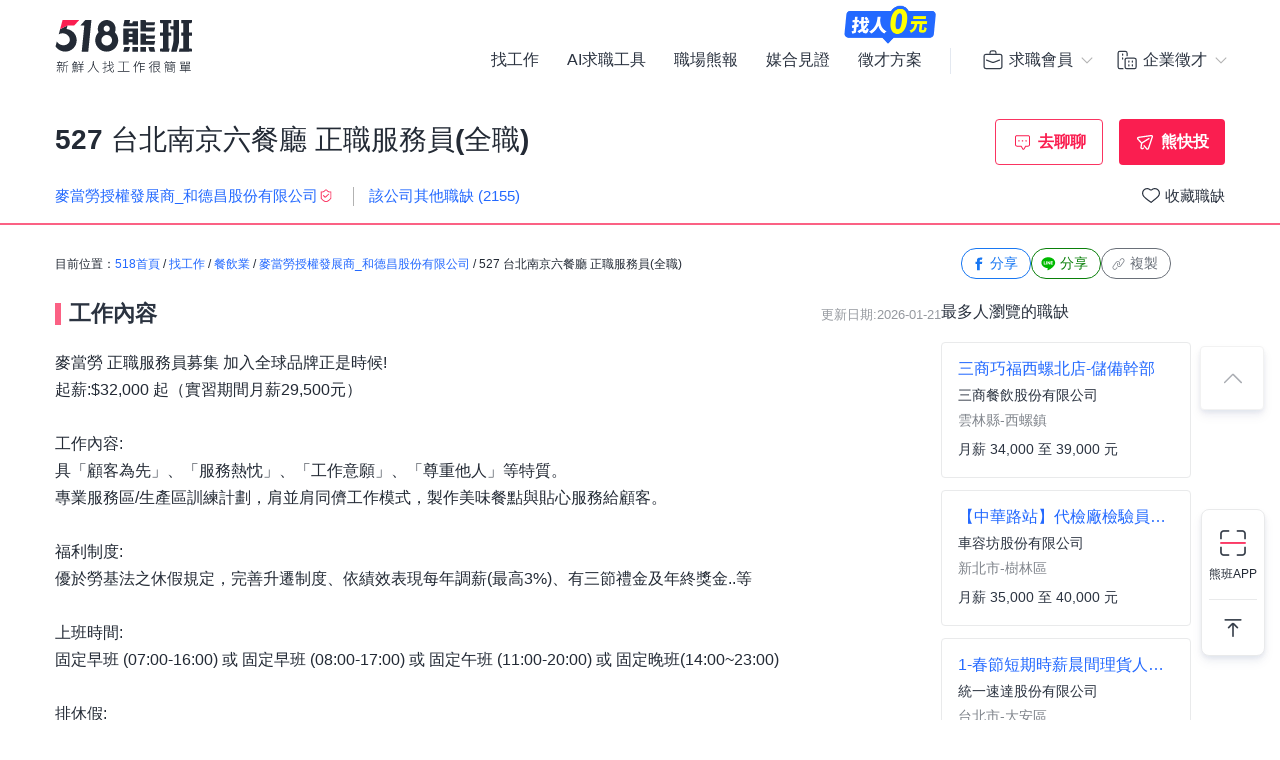

--- FILE ---
content_type: text/html; charset=UTF-8
request_url: https://www.518.com.tw/job-LkKaoj.html?rc=1
body_size: 21966
content:

<!DOCTYPE html PUBLIC "-//W3C//DTD XHTML 1.0 Transitional//EN" "http://www.w3.org/TR/xhtml1/DTD/xhtml1-transitional.dtd">
<html xmlns="http://www.w3.org/1999/xhtml" lang="zh-Hant-TW">
<head>
<title>527 台北南京六餐廳 正職服務員(全職) - 麥當勞授權發展商_和德昌股份有限公司 - 台北市｜518熊班</title>
<meta name="viewport" content="width=device-width, initial-scale=1, minimum-scale=1" />
<meta name="keywords" content="527 台北南京六餐廳 正職服務員(全職),麥當勞授權發展商_和德昌股份有限公司,餐飲服務人員/其它餐飲相關人員/門市／店員／專櫃人員工作" />
<meta name="description" content="麥當勞授權發展商_和德昌股份有限公司誠摯招募527 台北南京六餐廳 正職服務員(全職)位於台北市，工作內容:麥當勞 正職服務員募集 加入全球品牌正是時候!<br />起薪:$32,000 起（實習期間月薪29...。更多餐飲服務人員/其它餐飲相關人員/門市／店員／專櫃人員工作職缺都在518熊班。" />
<meta name="robots" content="index,follow" />
<meta http-equiv="Content-Type" content="text/html; charset=UTF-8" />
<meta http-equiv="content-language" content="zh-tw" />
<meta http-equiv="expires" content="-1" />
<meta http-equiv="X-UA-Compatible" content="IE=edge,chrome=1" />
<meta http-equiv="last-modified" content="Fri, 09 Jan 2026 00:00:00 GMT" />
<meta property="og:site_name" content="518熊班" />
<meta property="fb:app_id" content="785331961603696" />
<meta property="og:type" content="article" />
<meta property="og:title" content="527 台北南京六餐廳 正職服務員(全職) - 麥當勞授權發展商_和德昌股份有限公司 - 台北市｜518熊班">
<meta property="og:description" content="麥當勞授權發展商_和德昌股份有限公司誠摯招募527 台北南京六餐廳 正職服務員(全職)位於台北市，工作內容:麥當勞 正職服務員募集 加入全球品牌正是時候!<br />起薪:$32,000 起（實習期間月薪29...。更多餐飲服務人員/其它餐飲相關人員/門市／店員／專櫃人員工作職缺都在518熊班。">
<meta property="og:image" content="https://statics.518.com.tw/img/index/public/og_image_bearwork_job.png" />
<meta name="format-detection" content="telephone=no" />
<meta name="job_id" content="LkKaoj">
<link rel="image_src" type="image/jpeg" href="https://statics.518.com.tw/img/index/public/og_image_bearwork_job.png" />
<link rel="canonical" href="https://www.518.com.tw/job-LkKaoj.html" />

                <script type="application/ld+json">[
                    {
                        "@context": "https://schema.org",
                        "@type": "JobPosting",
                        "@id": "https://www.518.com.tw/job-LkKaoj.html#jobposting",
                        "datePosted": "2026-01-21",
                        "description": "<h3>【工作內容】</h3>
麥當勞 正職服務員募集 加入全球品牌正是時候!<br />
起薪:$32,000 起（實習期間月薪29,500元）<br />
<br />
工作內容:<br />
具「顧客為先」、「服務熱忱」、「工作意願」、「尊重他人」等特質。<br />
專業服務區/生產區訓練計劃，肩並肩同儕工作模式，製作美味餐點與貼心服務給顧客。<br />
<br />
福利制度:<br />
優於勞基法之休假規定，完善升遷制度、依績效表現每年調薪(最高3%)、有三節禮金及年終獎金..等<br />
<br />
上班時間:<br />
固定早班 (07:00-16:00) 或 固定早班 (08:00-17:00) 或 固定午班 (11:00-20:00) 或 固定晚班(14:00~23:00)<br />
<br />
排休假:<br />
每週休2天 (週一至週五自選1天 及 週六至週日自選1天)<br />
<br />
上班地點: 公司指派工作地點
<br><br>
<h3>【職缺資訊】</h3>
    薪資待遇：月薪 32,000 元以上 &nbsp;(薪資依經驗資歷及績效核薪)<br>
上班地點：台北市松山區南京東路四段57號<br>
    地點備註：實際工作地點依公司指派為主<br>

上班時段：
            日班、晚班

    
    <br>

    休假制度：
        依公司規定
    <br>

    員工制服公司提供
    <br>
職務類別：餐飲服務人員、其它餐飲相關人員、門市／店員／專櫃人員<br>


<br><br><br>

<h3>【職缺條件】</h3>
工作性質：全職 <br>
工作經驗：不拘<br>
需求人數：不拘<br>
可上班日：不限<br>
管理責任：不需負擔管理責任<br>
是否出差：不需出差/外派<br>
<br><br><br>


<h3>【公司制度】</h3>
 
法定項目：勞保、健保、特別休假、員工體檢、<br>

<br><br>


<h3>【員工福利】</h3>
<h3>【福利說明】</h3><br>
正職人員：<br />
◆&nbsp;績效調薪，並依公司規定給付年終獎金一個月<br />
◆&nbsp;依公司績效及個人表現發放績效獎金<br />
◆&nbsp;依勞基法規定享有健全員工保障(勞保、健保、勞退新制)<br />
◆&nbsp;團體保險(免個人自付額，包括壽險、意外險及醫療險)並提供眷屬優惠<br />
◆&nbsp;優於勞基法之休假規定，正職服務第一年最多享有10天預休假+7天家庭日<br />
◆&nbsp;正職服務滿10年獲得付薪八週特休假期<br />
◆&nbsp;定期健康檢查<br />
◆&nbsp;三節禮金(端午節、中秋節、春節)<br />
◆&nbsp;婚喪喜慶、生育禮金<br />
◆&nbsp;定期舉辦員工聚餐旅遊<br />
◆&nbsp;餐廳營運同仁可享免費員工餐飲<br />
<br />
兼職人員：<br />
◆&nbsp;依勞基法規定享有健全員工保障(勞保、健保、勞退新制)<br />
◆&nbsp;依個人表現年度加薪<br />
◆&nbsp;國定假日雙倍時薪<br />
◆&nbsp;大夜時段出勤，享夜班津貼每小時加發55-95元<br />
◆&nbsp;年、病、婚、產假可選休假或補薪<br />
◆&nbsp;優惠員工餐飲、免費制服<br />
◆&nbsp;定期舉辦員工聚餐旅遊<br />
◆&nbsp;申請在學助學獎金<br />
◆&nbsp;申請寒暑假返鄉調派
<br><br>


<h3>【應徵與面試】</h3>
職務聯絡人：值班經理<br>
聯絡 Email：
        請先登入後查看               
<br>
    電　　　洽：
            請先登入後查看               

更多工作資訊請參考：https://www.518.com.tw/job-LkKaoj.html",
                        "hiringOrganization": {
                            "@type": "Organization",
                            "name": "麥當勞授權發展商_和德昌股份有限公司",
                            "sameAs": "http://www.mcdonalds.com.tw/tw/ch/index.html",
                            "logo": "https://photo.518.com.tw/photo/2/378/1377/1678427537556432471.png"
                        },
                        "jobLocation": {
                            "@type": "Place",
                            "address": {
                                "@type": "PostalAddress",
                                "streetAddress": "南京東路四段57號",
                                "addressLocality": "台北市松山區",
                                "addressRegion": "台灣",
                                "postalCode": "105",
                                "addressCountry": "TW"
                            }
                        },
                        "title": "527/台北南京六餐廳/正職服務員(全職)",
                        "validThrough": "2027-01-21",
                        "baseSalary": {
						"@type": "MonetaryAmount",
						"currency": "TWD",
						"value": {
							"@type": "QuantitativeValue",
							"minValue": 32000,
							"maxValue": 32000,
							"unitText": "MONTH"
						}
					},
                        "employmentType": ["FULL_TIME"],
                        "url": "https://www.518.com.tw/job-LkKaoj.html",
                        "experienceRequirements": "no requirements",
                        "industry": "餐飲業",
                        "salaryCurrency": "NTD",
                        "qualifications": "",
                        "skills": "不拘",
                        "specialCommitments": "不拘",
                        "identifier": {
                            "@type": "PropertyValue",
                            "name": "麥當勞授權發展商_和德昌股份有限公司",
                            "value": "12411160"
                        },
                        "mainEntityOfPage": {
                            "@type": "WebPage",
                            "@id": "https://www.518.com.tw/job-LkKaoj.html"
                        }
                    },
                    {
                        "@context": "https://schema.org",
                        "@type": "WebPage",
                        "name": "527/台北南京六餐廳/正職服務員(全職)",
                        "url": "https://www.518.com.tw/job-LkKaoj.html",
                        "relatedLink": "https://www.518.com.tw/company-OGjJ5G.html",
                        "significantLink": "https://www.518.com.tw/company-OGjJ5G.html#listAnchor",
                        "publisher": {
                            "@type": "Organization",
                            "name": "麥當勞授權發展商_和德昌股份有限公司"
                        }
                    },
                    {
                        "@context": "https://schema.org",
                        "@type": "ViewAction",
                        "target": {
                            "@type": "EntryPoint",
                            "urlTemplate": "https://job.518.com.tw/?target_page=14&job_id=2911418"
                        },
                        "object": {
                            "@id": "https://job.518.com.tw/?target_page=14&job_id=2911418"
                        }
                    },
                    {
                        "@context": "https://schema.org",
                        "@type": "BreadcrumbList",
                        "itemListElement": [
                            {
                                "@type": "ListItem",
                                "position": 1,
                                "name": "首頁",
                                "item": "https://www.518.com.tw"
                            },
                            {
                                "@type": "ListItem",
                                "position": 2,
                                "name": "找工作",
                                "item": "https://www.518.com.tw/job-index.html"
                            },
                            {
                                "@type": "ListItem",
                                "position": 3,
                                "name": "台北市",
                                "item": "https://www.518.com.tw/job-index.html?aa=3001001"
                            },
                            {
                                "@type": "ListItem",
                                "position": 4,
                                "name": "餐飲業",
                                "item": "https://www.518.com.tw/job-index.html?ac=1008001001"
                            },
                            {
                                "@type": "ListItem",
                                "position": 5,
                                "name": "麥當勞授權發展商_和德昌股份有限公司",
                                "item": "https://www.518.com.tw/company-OGjJ5G.html"
                            },
                            {
                                "@type": "ListItem",
                                "position": 6,
                                "name": "527/台北南京六餐廳/正職服務員(全職)",
                                "item": "https://www.518.com.tw/job-LkKaoj.html"
                            }
                        ]
                    }
                    ,{
                    "@context":"https://schema.org",
                    "@type":"Event",
                    "eventAttendanceMode":"https://schema.org/OnlineEventAttendanceMode",
                    "eventStatus":"https://schema.org/EventScheduled",
                    "startDate":"2026-01-21",
                    "name":"1-春節短期時薪晨間理貨人員/工讀(台北大安)-南港場區",
                    "organizer":{
                        "@type":"Organization",
                        "name":"518熊班",
                        "url":"https://www.518.com.tw"
                    },
                    "location":{
                        "@type":"VirtualLocation",
                        "url":"https://www.518.com.tw/job-LmYWQW.html"
                    },
                    "performer":{
                        "@type":"PerformingGroup",
                        "name":"統一速達股份有限公司"
                    },
                    "description":"1.負責貨物分類與堆疊作業。\n2.貨物整理、包裝、搬運、堆疊作業。\n3.環境整理、維護。\n工作期間：2026/01/19(一)~2026/02/13(五)(依單位需求期間為主)\n工作時段：04:00~08:00(需視實務需求為主)\n工作時間介於23:00~07:00每小時加給夜點津貼+42",
                    "image":"https://photo.518.com.tw/photo/2/999//wdlt4289.png",
                    "offers":{
                        "@type":"Offer",
                        "availability":"https://schema.org/InStock",
                        "price":"0",
                        "priceCurrency":"TWD",
                        "validFrom":"2026-01-21",
                        "url":"https://www.518.com.tw/job-LmYWQW.html"
                    }
                },{
                    "@context":"https://schema.org",
                    "@type":"Event",
                    "eventAttendanceMode":"https://schema.org/OnlineEventAttendanceMode",
                    "eventStatus":"https://schema.org/EventScheduled",
                    "startDate":"2026-01-21",
                    "name":"晚班工讀(台中大里成功店)",
                    "organizer":{
                        "@type":"Organization",
                        "name":"518熊班",
                        "url":"https://www.518.com.tw"
                    },
                    "location":{
                        "@type":"VirtualLocation",
                        "url":"https://www.518.com.tw/job-yEwqvA.html"
                    },
                    "performer":{
                        "@type":"PerformingGroup",
                        "name":"迷客夏飲品(亞享實業股份有限公司)"
                    },
                    "description":"《歡迎親臨大里成功店洽談喔》\n1.煮茶備料、庫存管理\n2-銷售介紹、點單收銀\n3-調製飲品、顧客服務\n4.外送服務、傳單遞送\n5-清潔整理、點貨補貨\n6.執行主管交辦之事務",
                    "image":"https://photo.518.com.tw/photo/2/999//q21k6793.png",
                    "offers":{
                        "@type":"Offer",
                        "availability":"https://schema.org/InStock",
                        "price":"0",
                        "priceCurrency":"TWD",
                        "validFrom":"2026-01-21",
                        "url":"https://www.518.com.tw/job-yEwqvA.html"
                    }
                },{
                    "@context":"https://schema.org",
                    "@type":"Event",
                    "eventAttendanceMode":"https://schema.org/OnlineEventAttendanceMode",
                    "eventStatus":"https://schema.org/EventScheduled",
                    "startDate":"2026-01-22",
                    "name":"油漆學徒1700-2000勢能力",
                    "organizer":{
                        "@type":"Organization",
                        "name":"518熊班",
                        "url":"https://www.518.com.tw"
                    },
                    "location":{
                        "@type":"VirtualLocation",
                        "url":"https://www.518.com.tw/job-GKlEVE.html"
                    },
                    "performer":{
                        "@type":"PerformingGroup",
                        "name":"政勝工程行"
                    },
                    "description":"室內外牆面批土塗裝\n中午供餐外地供宿",
                    "image":"",
                    "offers":{
                        "@type":"Offer",
                        "availability":"https://schema.org/InStock",
                        "price":"0",
                        "priceCurrency":"TWD",
                        "validFrom":"2026-01-22",
                        "url":"https://www.518.com.tw/job-GKlEVE.html"
                    }
                },{
                    "@context":"https://schema.org",
                    "@type":"Event",
                    "eventAttendanceMode":"https://schema.org/OnlineEventAttendanceMode",
                    "eventStatus":"https://schema.org/EventScheduled",
                    "startDate":"2026-01-21",
                    "name":"金茶伍(台南中華東店)連鎖茶飲-正職人員",
                    "organizer":{
                        "@type":"Organization",
                        "name":"518熊班",
                        "url":"https://www.518.com.tw"
                    },
                    "location":{
                        "@type":"VirtualLocation",
                        "url":"https://www.518.com.tw/job-y3vxql.html"
                    },
                    "performer":{
                        "@type":"PerformingGroup",
                        "name":"伍茶國際有限公司"
                    },
                    "description":"我們的這項職務，負責的工作內容有：\n．在吧台依據顧客需求調配各種飲品\n．負責冷熱飲的備料\n．負責結帳與收銀，盤點及整理現金收據\n．清洗餐具、吧台設備以及周遭工作環境 \n．飲品販售說明",
                    "image":"https://photo.518.com.tw/photo/2/999//15894777231186798078.jpg",
                    "offers":{
                        "@type":"Offer",
                        "availability":"https://schema.org/InStock",
                        "price":"0",
                        "priceCurrency":"TWD",
                        "validFrom":"2026-01-21",
                        "url":"https://www.518.com.tw/job-y3vxql.html"
                    }
                },{
                    "@context":"https://schema.org",
                    "@type":"Event",
                    "eventAttendanceMode":"https://schema.org/OnlineEventAttendanceMode",
                    "eventStatus":"https://schema.org/EventScheduled",
                    "startDate":"2026-01-21",
                    "name":"(全家)/晚班/兼職人員/時薪/200元/PT/工讀生/樹林區/便利商店/超商/非7-11/仁愛醫院/育英街",
                    "organizer":{
                        "@type":"Organization",
                        "name":"518熊班",
                        "url":"https://www.518.com.tw"
                    },
                    "location":{
                        "@type":"VirtualLocation",
                        "url":"https://www.518.com.tw/job-LrPxpY.html"
                    },
                    "performer":{
                        "@type":"PerformingGroup",
                        "name":"全家便利商店(巧群商行)"
                    },
                    "description":"薪資\n\n晚班PT:時薪196-200元\n\n上班時間:一到日:15-23(三到五天)\n上班時間:一到日:16-24(三到五天)\n\n\n上班時間:一到五:17-23(二到三天)\n上班時間:一到五:18-2330(二到三天)\n上班時間:一到五:19-2330(二到三天)\n\n上班時間:六日:08-15或15-23.\n(假日會依照公司安排時間)\n\n入離店招呼.態度積極友善.出缺勤正常.\n––––––––––––––––––––––––––––––––––––––––––––––––––\n夥伴是企業最大的資產\n夥伴是企業最大的責任\n\n領導:\n打造幫助大家達成目標的環境\n人會支持自己參與創造的環境\n\n管理:\n訂立有效率與有效果制度流程\n人會支持能幫助他成功的流程\n\n找尋\n願意付出真心\n互相幫忙的人(夥伴)\n\n找尋\n願意一起創造友善環境\n建立制度流程的領導者(店長)\n\n未來持續展店\n創造可以照顧更多員工與顧客的環境!!!\n真心願意互相幫助並且一起成長的你!!!\n歡迎加入我們這個大家庭!!!\n––––––––––––––––––––––––––––––––––––––––––––––––––\n\n全家便利商店加盟店\n店鋪分布於\n\n新北市板橋區\n新北市新莊區\n新北市樹林區\n\n板橋新雅店:新北市板橋區南雅東路8號\n板橋新花園:新北市板橋區中正路1巷10號\n板橋新都店:新北市板橋區漢生東路159號\n板橋漢西店:新北市板橋區漢生西路132號\n板橋自由店:新北市板橋區自由路34號\n板橋宏翠店:新北市板橋區四維路100號\n板橋新金富:新北市板橋區民生路三段85號\n板橋萬興店:新北市板橋區萬安街53巷27號\n板橋四維店:新北市板橋區四維路180號\n板橋美華店:新北市板橋區金華街10巷48弄78號\n板橋新甫華:新北市板橋區新生街22號\n板橋新泉店:新北市板橋區龍泉街126號\n板橋英仕店:新北市板橋區英士路54號\n\n新莊武廟店:新北市新莊區新莊路435號\n新莊龍鳳店:新北市新莊區中正路729號\n新莊學輔店:新北市新莊區建國一路2號\n新莊建國店:新北市新莊區建國一路49號\n新莊通樹店:新北市新莊區新樹路288號\n新莊盛寧店:新北市新莊區西盛街151號\n新莊安華店:新北市新莊區民安西路321號\n新莊裕民店:新北市新莊區裕民街97號\n新莊明志店:新北市新莊區明志路19號\n\n樹林三福店:新北市樹林區三福街45號\n樹林三德店:新北市樹林區中正路482號\n樹林俊信店:新北市樹林區俊英街118號\n樹林日新店:新北市樹林區日新街50號\n樹林中新店:新北市樹林區中山路一段108巷22號\n樹林新育店:新北市樹林區育英街53號\n樹林佳瑪店:新北市樹林區博愛街89號\n樹林大雅店:新北市樹林區大雅路393號\n\n––––––––––––––––––––––––––––––––––––––––––––––––––\n先投履歷\n投完請等候通知面試時間\n面試完畢後\n會以居住地就近安排上班地點",
                    "image":"https://photo.518.com.tw/photo/2/999//13739966411181993552.jpg",
                    "offers":{
                        "@type":"Offer",
                        "availability":"https://schema.org/InStock",
                        "price":"0",
                        "priceCurrency":"TWD",
                        "validFrom":"2026-01-21",
                        "url":"https://www.518.com.tw/job-LrPxpY.html"
                    }
                },{
                    "@context":"https://schema.org",
                    "@type":"Event",
                    "eventAttendanceMode":"https://schema.org/OnlineEventAttendanceMode",
                    "eventStatus":"https://schema.org/EventScheduled",
                    "startDate":"2026-01-20",
                    "name":"三商巧福西螺北店-儲備幹部",
                    "organizer":{
                        "@type":"Organization",
                        "name":"518熊班",
                        "url":"https://www.518.com.tw"
                    },
                    "location":{
                        "@type":"VirtualLocation",
                        "url":"https://www.518.com.tw/job-GQ5jgM.html"
                    },
                    "performer":{
                        "@type":"PerformingGroup",
                        "name":"三商餐飲股份有限公司"
                    },
                    "description":"【三商巧福，回味無限】 \n遙想巧福當年，一碗牛肉麵，香氣四溢\n開滿半個台灣，是你的是我的，三商巧福\n\n⭐️完善的教育訓練與明確的升遷管道\n⭐️提供多元發展機會，最快一年可晉升店長\n⭐️高額業績獎金，等您來挑戰!\n\n【工作內容】\n1.餐點製作\n2.顧客服務\n3.環境清潔\n4.門市收銀及當日帳款結清\n5.庫存盤點與叫貨\n\n❤️ 【你可以享有】\n✤三節禮金(券)、員工分紅、年終獎金、業績達標獎金\n✤勞保、健保、勞退提撥、團體保險\n✤員工餐、生日餐劵\n✤年度尾牙活動\n✤年度健康檢查\n\n【升遷管道】\n儲備幹部→店務助理→儲備店長→店長→資深店長→區域督導\n\n更多資訊請至三商巧福官網:https://www.3375.com.tw",
                    "image":"https://photo.518.com.tw/photo/2/999//1668392699341929372.png",
                    "offers":{
                        "@type":"Offer",
                        "availability":"https://schema.org/InStock",
                        "price":"0",
                        "priceCurrency":"TWD",
                        "validFrom":"2026-01-20",
                        "url":"https://www.518.com.tw/job-GQ5jgM.html"
                    }
                },{
                    "@context":"https://schema.org",
                    "@type":"Event",
                    "eventAttendanceMode":"https://schema.org/OnlineEventAttendanceMode",
                    "eventStatus":"https://schema.org/EventScheduled",
                    "startDate":"2026-01-21",
                    "name":"56/台北林森二餐廳/早班服務員(兼職)",
                    "organizer":{
                        "@type":"Organization",
                        "name":"518熊班",
                        "url":"https://www.518.com.tw"
                    },
                    "location":{
                        "@type":"VirtualLocation",
                        "url":"https://www.518.com.tw/job-G8Q1Re.html"
                    },
                    "performer":{
                        "@type":"PerformingGroup",
                        "name":"麥當勞授權發展商_和德昌股份有限公司"
                    },
                    "description":"製作美味餐點 \n親切服務顧客\n餐廳運作的最佳幫手",
                    "image":"https://photo.518.com.tw/photo/2/999//1678427537556432471.png",
                    "offers":{
                        "@type":"Offer",
                        "availability":"https://schema.org/InStock",
                        "price":"0",
                        "priceCurrency":"TWD",
                        "validFrom":"2026-01-21",
                        "url":"https://www.518.com.tw/job-G8Q1Re.html"
                    }
                },{
                    "@context":"https://schema.org",
                    "@type":"Event",
                    "eventAttendanceMode":"https://schema.org/OnlineEventAttendanceMode",
                    "eventStatus":"https://schema.org/EventScheduled",
                    "startDate":"2026-01-20",
                    "name":"【中華路站】代檢廠檢驗員助理",
                    "organizer":{
                        "@type":"Organization",
                        "name":"518熊班",
                        "url":"https://www.518.com.tw"
                    },
                    "location":{
                        "@type":"VirtualLocation",
                        "url":"https://www.518.com.tw/job-L19mbJ.html"
                    },
                    "performer":{
                        "@type":"PerformingGroup",
                        "name":"車容坊股份有限公司"
                    },
                    "description":"你是否對汽車檢驗有熱情~    \n對車輛了解又充滿熱忱的你，這就是你的機會！這份職缺等你來挑戰！\n✨工作任務：  \n1. 進行車輛檢驗，確保煞車、引擎效能、懸吊系統等均符合法規標準  \n2. 使用專業設備測試性能，做到精準無誤  \n3. 與車主互動，提供專業修護建議，讓車主了解車輛狀況  \n4. 定期保養檢驗設備，保持設備一如既往的效率與可靠  \n5. 願意配合加油站的工作調度\n\n✨加入我們，你需要：\n1.	相關科系畢(機械工程學類、汽車汽車修護學類、飛機修護學類)\n    ※『若非相科系畢，具丙級汽車修護技術士也歡迎加入。』\n2.	如果你另持有汽車或機車惰轉廢氣檢測證照，更加分哦！\n\n歡迎你帶著熱情與專業，加入這個有成長空間的大家庭！  \n立即加入我們，踏上與眾不同的職涯旅程吧！",
                    "image":"https://photo.518.com.tw/photo/2/999//166123272968478920.png",
                    "offers":{
                        "@type":"Offer",
                        "availability":"https://schema.org/InStock",
                        "price":"0",
                        "priceCurrency":"TWD",
                        "validFrom":"2026-01-20",
                        "url":"https://www.518.com.tw/job-L19mbJ.html"
                    }
                },{
                    "@context":"https://schema.org",
                    "@type":"Event",
                    "eventAttendanceMode":"https://schema.org/OnlineEventAttendanceMode",
                    "eventStatus":"https://schema.org/EventScheduled",
                    "startDate":"2026-01-21",
                    "name":"591/台南和緯餐廳/晚班正職服務員(全職)",
                    "organizer":{
                        "@type":"Organization",
                        "name":"518熊班",
                        "url":"https://www.518.com.tw"
                    },
                    "location":{
                        "@type":"VirtualLocation",
                        "url":"https://www.518.com.tw/job-yYQkqm.html"
                    },
                    "performer":{
                        "@type":"PerformingGroup",
                        "name":"麥當勞授權發展商_和德昌股份有限公司"
                    },
                    "description":"麥當勞 晚班正職服務員募集 加入全球品牌正是時候!\n起薪:$32,000 起（實習期間月薪29,500元）\n\n工作內容:\n具「顧客為先」、「服務熱忱」、「工作意願」、「尊重他人」等特質。\n專業服務區/生產區訓練計劃，肩並肩同儕工作模式，製作美味餐點與貼心服務給顧客。\n\n福利制度:\n優於勞基法之休假規定，完善升遷制度、依績效表現每年調薪(最高3%)、有三節禮金及年終獎金..等\n\n上班時間:\n排班時間7小時 ( 18-01或19-02 擇一)\n\n排休假:\n每週休2天 (週一至週五自選1天 及 週六至週日自選1天)\n\n上班地點: 公司指派工作地點",
                    "image":"https://photo.518.com.tw/photo/2/999//1678427537556432471.png",
                    "offers":{
                        "@type":"Offer",
                        "availability":"https://schema.org/InStock",
                        "price":"0",
                        "priceCurrency":"TWD",
                        "validFrom":"2026-01-21",
                        "url":"https://www.518.com.tw/job-yYQkqm.html"
                    }
                }
                ]</script><link rel="shortcut icon" type="image/x-icon" href="/favicon.ico" />
<link rel="apple-touch-icon" href="/apple-touch-icon-120.png">
<link rel="apple-touch-icon" href="/apple-touch-icon-152.png">
<link rel="apple-touch-icon" href="/apple-touch-icon-167.png">
<link rel="apple-touch-icon" href="/apple-touch-icon-180.png">
<link href="https://statics.518.com.tw/min/?g=518-bear-header-css&v=20260109001" rel="stylesheet" type="text/css" />
<link href="https://statics.518.com.tw/min/?g=518-custom-modal-css&v=20260109001" rel="stylesheet" type="text/css" />
<link href="https://statics.518.com.tw/min/?g=518-password-css&v=20260109001" rel="stylesheet" type="text/css" />
<link href="https://statics.518.com.tw/min/?g=518-tippy-css&v=20260109001" rel="stylesheet" type="text/css" />
<link href="https://statics.518.com.tw/min/?g=518-scss_msg-css&v=20260109001" rel="stylesheet" type="text/css" />
<link href="https://statics.518.com.tw/min/?g=518-job_detail-seo-css&v=20260109001" rel="stylesheet" type="text/css" />
<script async src="https://securepubads.g.doubleclick.net/tag/js/gpt.js"></script>
<script type="text/javascript">
	window.googletag = window.googletag || { cmd: [] };
	googletag.cmd.push(function () {
		googletag.defineSlot('/20419605/s518_57', [[886, 90], ['fluid']], 'div-gpt-ad-P-518-20260108-421').addService(googletag.pubads());
googletag.pubads().enableSingleRequest();
googletag.pubads().setTargeting('insertion_code', ['P-518-20260108-421']);
googletag.pubads().setTargeting('platform_id', ['1']);
googletag.enableServices();
	});
</script><script>
dataLayer = [{'device':'device_1','criteo_view_item':'LkKaoj','dl_d_job_area':'台北市','dl_d_industry_category':'餐飲業','dl_d_job_category':'內外場服務','dl_d_management':'非管理職','dl_d_job_grade':'全職'}];
</script><!-- Google Tag Manager -->
<script>(function(w,d,s,l,i){w[l]=w[l]||[];w[l].push({'gtm.start':
new Date().getTime(),event:'gtm.js'});var f=d.getElementsByTagName(s)[0],
j=d.createElement(s),dl=l!='dataLayer'?'&l='+l:'';j.async=true;j.src=
'https://www.googletagmanager.com/gtm.js?id='+i+dl;f.parentNode.insertBefore(j,f);
})(window,document,'script','dataLayer','GTM-T3SGTFQ');</script>
<!-- End Google Tag Manager --><script type="text/javascript" src="https://statics.518.com.tw/min/?g=518-websocket-js&v=20260109001"></script>
<script>
    var hashId = 'nqf7ubkd8t2gjga2va4p1q9s3rk4picb' || '';
    var webSocketTool = null;
    if (hashId) {
        webSocketTool = new webSocketObject('nqf7ubkd8t2gjga2va4p1q9s3rk4picb', 'false');
    }
</script></head>
<!-- Google Tag Manager (noscript) -->
<noscript><iframe src="https://www.googletagmanager.com/ns.html?id=GTM-T3SGTFQ"
height="0" width="0" style="display:none;visibility:hidden"></iframe></noscript>
<!-- End Google Tag Manager (noscript) --><div id="wrapper">
<!-- 職缺預覽 -->
<div class="exception-header-wrap">
<!-- 518-bear-header-css -->
<header id="bear-header" class='bear-header bear-header--andy'>
<div class="container">
<div class="header__container">
<div class="logo">
<a class="logo__img logo__img--pc" href="https://www.518.com.tw" title="518熊班" >
<img class="logo__img__main" src="https://statics.518.com.tw/img/logo/logo_518_b_slogan.svg?v=20240307" alt="518熊班 新鮮人找工作很簡單">
</a>
</div>
<div class="mobile__button">
<!-- 漢堡 -->
<button class="menu-link-wrapper" id="menu-link-wrapper" aria-label="連結選單">
<div class="menu-link" id="menu-link">
<span class="lines"></span>
</div>
</button>
<button class="mobile__button__account" id="mobile__button__account" aria-label="會員選單">
<span>通知點</span>
</button>
</div>
<div class="item">
<!-- 左側項目 -->
<ul class="item__main is-active" id="header-menu">
<div class="container">
<button class="menu-link-wrapper">
<div class="menu-link">
<span class="lines"></span>
</div>
</button>
</div>
<li class="item__main__block">
<a class="item__main__a is-first" href="https://www.518.com.tw/job-index.html">找工作</a>
</li>
<li class="item__main__block">
<a class="item__main__a" href="https://www.518.com.tw/bearworks-aitools.html" target="_blank">AI求職工具</a>
</li>
<li class="item__main__block">
<a class="item__main__a" href="https://www.518.com.tw/articles" target="_blank">職場熊報</a>
</li>
<li class="item__main__block">
<a class="item__main__a" href="https://www.518.com.tw/guestBook-witness.html">媒合見證</a>
</li>
<li class="item__main__block">
<a id="menu-tooltip" href="https://www.518.com.tw/bearworks-vip_pay.html" class="comp_href">
<img src="https://statics.518.com.tw/img/bearworks/vip_pay/active/img_tooltip_sale_zero_M_2025.png?v=20250911" alt="找人0元" loading="lazy" width="121" height="40">
</a>
<a href="https://www.518.com.tw/bearworks-vip_pay.html" target="_blank">
<img class="comp_banner" src="https://statics.518.com.tw/img/bearworks/vip_pay/price-section/img_tooltip_sale_zero.png?v=20250911" alt="找人0元" loading="lazy" width="92" height="38">
</a>
<a class="item__main__a" href="https://www.518.com.tw/bearworks-vip_pay.html">徵才方案</a>
</li>
<li class="is-m">
<picture class="comp_img">
<source type="image/webp" srcset="https://statics.518.com.tw/img/bearworks/vip_pay/active/img_menu_ben.webp">
<source type="image/png" srcset="https://statics.518.com.tw/img/bearworks/vip_pay/active/img_menu_ben.png">
<img src="https://statics.518.com.tw/img/bearworks/vip_pay/active/img_menu_ben.png" alt="班遠眺" loading="lazy">
</picture>
</li>
</ul><!-- 右側會員 -->
<div class="item__member">
<div class="member job">
<div class="member__content">
<button class="member__btn"><span class="icon"></span><span class="member__btn__text">求職會員</span></button>
<div class="member__block">
<ul class="member__list">
<li>
<a href="https://www.518.com.tw/mobile-verify.html?type=2" class="member__link member__link--person">
<span class="icon"></span>
求職註冊
</a>
</li>
<li>
<a href="https://www.518.com.tw/member-login.html?backUrl=https%3A%2F%2Fwww.518.com.tw%2Fjob-LkKaoj.html%3Frc%3D1" class="member__link member__link--logIn">
<span class="icon"></span>
求職登入
</a>
</li>
<!-- 活動期間 -->
<li class="is-m">
<a href="https://www.518.com.tw/22259" class="member__link member__link--logIn" target="_blank">
<span class="icon"></span>
立即下載求職 App
</a>
</li>
</ul>
<!-- 常態 -->
<ul class="member__list member__list--border is-pc">
<li>
<a href="https://job.518.com.tw/?target_page=1&a_id=22259" class="member__link member__link--app"  >
<img src="https://statics.518.com.tw/img/app-icon/ic_bearworks_job.svg" alt="熊班求職 APP">
<div class="block">
<p class="block__title">立即下載APP</p>
<p class='block__txt'>職缺一把抓！</p>
</div>
</a>
</li>
</ul>
</div>
</div>
</div>
<div class="member comp">
<div class="member__content">
<button class="member__btn">
<span class="icon"></span><span class="member__btn__text">企業徵才</span>
</button>
<div class="member__block">
<ul class="member__list">
<li>
<a href="https://www.518.com.tw/regcomp-register_ID.html?backUrl=https%3A%2F%2Fwww.518.com.tw%2Fjob-LkKaoj.html%3Frc%3D1" class="member__link member__link--person">
<span class="icon"></span>
企業註冊
</a>
</li>
<li>
<a href="https://www.518.com.tw/member-vip_login.html?backUrl=https%3A%2F%2Fwww.518.com.tw%2Fjob-LkKaoj.html%3Frc%3D1" class="member__link member__link--logIn" target="_blank">
<span class="icon"></span>
企業登入
</a>
</li>
</ul>
<ul class="member__list member__list--border">
<li>
<a href="https://www.518.com.tw/bearworks-vip_pay.html" class="member__link member__link--store">
<span class="icon"></span>
企業方案
<span class="free_tag">免費</span>
</a>
</li>
<li class="is-m">
<a href="https://www.518.com.tw/22260" class="member__link member__link--store" target="_blank">
<span class="icon"></span>
立即下載企業 App
</a>
</li>
</ul>
<!-- 常態 -->
<ul class="member__list member__list--border is-pc">
<li>
<a href="https://talent.518.com.tw/?target_page=1&a_id=22260" class="member__link member__link--app" >
<img src="https://statics.518.com.tw/img/app-icon/ic_bearworks_hire.svg" alt="熊班企業 APP">
<div class="block">
<p class="block__title">立即下載APP</p>
<p class='block__txt'>徵才就是快</p>
</div>
</a>
</li>
</ul>
</div>
</div>
</div>
</div>
</div>
</div>
</div>
<!-- 會員 m -->
<div class="item__member__mobile" id="member__mobile">
<button class="member-menu-wrapper" id="member__mobile--close">
<div class="menu-link">
<span class="lines"></span>
</div>
</button>
<div class="member__mobile">
<div class="member__mobile__block">
<p class="title">求職會員</p>
<a href="https://www.518.com.tw/mobile-verify.html?type=2" class="link">
求職註冊
</a>
<a href="https://www.518.com.tw/member-login.html?backUrl=https%3A%2F%2Fwww.518.com.tw%2Fjob-LkKaoj.html%3Frc%3D1" class="link">
求職登入
</a>
<a href="https://job.518.com.tw/?target_page=1&a_id=22259" class="app__link"  >
<img src="https://statics.518.com.tw/img/app-icon/ic_bearworks_job.png" alt="518熊班APP" loading="lazy">
<div class="block">
<p class="block__title">立即下載APP</p>
<p class='block__txt'>最新職缺一把抓！</p>
</div>
</a>
</div>
<div class="member__mobile__block member__mobile__block--border">
<p class="title">企業徵才</p>
<a href="https://www.518.com.tw/regcomp-register_ID.html" class="link">
企業註冊
</a>
<a href="https://www.518.com.tw/member-vip_login.html?backUrl=https%3A%2F%2Fwww.518.com.tw%2Fjob-LkKaoj.html%3Frc%3D1" class="link" target="_blank">
企業登入
</a>
<a href="https://www.518.com.tw/bearworks-vip_pay.html" class="link">
企業方案
</a>

<a href="https://talent.518.com.tw/?target_page=1&a_id=22260" class="app__link"  >
<img src="https://statics.518.com.tw/img/app-icon/ic_bearworks_hire.png" alt="518熊班-企業版APP" loading="lazy">
<div class="block">
<p class="block__title">立即下載APP</p>
<p class='block__txt'>徵才就是快！</p>
</div>
</a>
</div>
</div>
</div></header>
<!-- AI自傳生成通知 -->
<div class="site-wide-notification-app is-not-show" id="site-wide-notification-app">
<div class="invite-resume-guide-icon">
<img src="https://statics.518.com.tw/img/icon/ic18/ic_robot_blue700.svg" width="24" height="24" alt="ai自傳符號">
</div>
<div class="site-wide-notification-content">
<div class="site-wide-notification-content-title">
<p >AI 幫你寫好自傳啦！</p>
</div>
<p class="site-wide-notification-content-text">希望這份內容能幫助你求職更順利，成為老闆的首選。</p>
<a href="javascript:;" id="notification-content-link" class="site-wide-notification-content-link">查看生成結果</a>
</div>
<a id="site-wide-notification-app-close" class="site-wide-notification-app-close" href="javascript:;">
<img src="https://statics.518.com.tw/img/icon/ic24/ic_cancel_darkblue700.svg" alt="取消"  width="18" height="18">
</a>
</div>
<!-- pop 導app 下載頁 企:帳戶中心 求:帳戶中心 -->
<div class="pop_app" id="pop_app" style="display:none">
<!-- 求職 -->
<div class="pop_app_box animated bounceInUp">
<figure>
<img class="star" src="https://statics.518.com.tw/img/app-icon/ad/ic_bling.svg" alt="焦點">
<img class="app_icon" src="https://statics.518.com.tw/img/app-icon/ic_bearworks_job.svg" alt="518熊班 找工作App">
</figure>
<h3 class="pop_title">518熊班App</h3>
<p>會員專屬功能使用更便利！</p>
<a href="https://www.518.com.tw/19650" class="btn_pop yes">立即使用</a>
<a id="btn_pop" href="https://www.518.com.tw/index-center.html" class="btn_pop no">繼續使用網頁版</a>
</div>
</div>

<script>
// 模板注入變數
window.headerTplVars = {};
window.headerTplVars.headerStatus = 0;
</script>
<script type="text/javascript" src="https://statics.518.com.tw/dist/js/public/bear_header.js?v=20260109001"></script></div>
<div class="outer_container">
<div class="head pc">
<div class="container">
<div id="stickyFeatures" class="headBox">
<!--  -->

<!-- 職缺詳細頁 headContent -->
<div class="headContent">
    <div class="upper">
        <h1 class="job-title">
            527 台北南京六餐廳 正職服務員(全職)
        </h1>
        <div class="BtnLine">
                <!--沒有登入-->
                <a href="https://www.518.com.tw/member-login.html?backUrl=https://www.518.com.tw/job-LkKaoj.html?rc=1" title="去聊聊" class="messageBtn gtm_message">
                    <i></i>去聊聊
                </a>
                <a href="https://www.518.com.tw/member-login.html?backUrl=https://www.518.com.tw/job-LkKaoj.html?rc=1" data-job-id="LkKaoj" id="top_recruited_btn" class="recruited" title="主動應徵">熊快投</a>
            <!-- 職缺預覽頁 -->            
            
            <input type="hidden" id="auto_recruited" value="0">
        </div>
    </div>
    <div class="company-info">
        <div class="company-info-container">
            <h2>
                <a href="https://www.518.com.tw/company-OGjJ5G.html" title="麥當勞授權發展商_和德昌股份有限公司"><span>麥當勞授權發展商_和德昌股份有限公司</span></a>                                    
            </h2>
            <span id="quickReply-box">
                <i class="company-approve" data-title="518熊班已審核此企業為真實公司">認證</i>
            </span>
            <!-- 新版 tags 包含防疫企業 -->
            <p class="tagList">
                
                
            </p>
            <span class="h3inner">
                <a href="https://www.518.com.tw/company-OGjJ5G.html#listAnchor" title="該公司其他職缺">該公司其他職缺 <span>(2155)</span></a>
            </span>
        </div>
        <p class="keep">
                <a href="https://www.518.com.tw/member-login.html?backUrl=https://www.518.com.tw/job-LkKaoj.html?rc=1?collectJob=1" class="praise" title="收藏職缺">收藏職缺</a>
        </p>
    </div>
</div></div>
</div>
</div>
<div class="container">
<div class="jobnewDetail" id="jobnewDetail">
<div id="ContentBox">
<div id="content">
<div class="path_location">
目前位置：<a href="https://www.518.com.tw">518首頁</a><span> / </span><a href="https://www.518.com.tw/job-index.html">找工作</a><span> / </span>
<a href="https://www.518.com.tw/job-index.html?ac=1008001001" title="" ></a>
<a href="https://www.518.com.tw/job-index.html?ac=1008001001" title="餐飲業" >餐飲業</a><span> / </span><a href="https://www.518.com.tw/company-OGjJ5G.html">麥當勞授權發展商_和德昌股份有限公司</a><span> / </span>527 台北南京六餐廳 正職服務員(全職)</div>
<!-- 工作內容 -->

<!-- 工作內容 -->
<div class="job-detail-box">
    <h2 class="jobInfoTitle">
        工作內容<span><time>更新日期:2026-01-21</time></span>
    </h2>
    <div class="JobDescription">
        <p>
            麥當勞 正職服務員募集 加入全球品牌正是時候!<br />
起薪:$32,000 起（實習期間月薪29,500元）<br />
<br />
工作內容:<br />
具「顧客為先」、「服務熱忱」、「工作意願」、「尊重他人」等特質。<br />
專業服務區/生產區訓練計劃，肩並肩同儕工作模式，製作美味餐點與貼心服務給顧客。<br />
<br />
福利制度:<br />
優於勞基法之休假規定，完善升遷制度、依績效表現每年調薪(最高3%)、有三節禮金及年終獎金..等<br />
<br />
上班時間:<br />
固定早班 (07:00-16:00) 或 固定早班 (08:00-17:00) 或 固定午班 (11:00-20:00) 或 固定晚班(14:00~23:00)<br />
<br />
排休假:<br />
每週休2天 (週一至週五自選1天 及 週六至週日自選1天)<br />
<br />
上班地點: 公司指派工作地點
        </p>
    </div>
    <!-- 工作內容次要項目 -->
    <div class="jobItem">
        <h2>職缺資訊</h2>
        <div class="wrapper jobItemInfo">
                <div class="jobItemName">薪資待遇</div>
                <div class="jobItem-salary"><span>月薪 32,000 元以上</span>&nbsp;(薪資依經驗資歷及績效核薪)</div>
            <div class="jobItemName">上班地點</div>
            <div>台北市松山區南京東路四段57號
                <span class="placeInfo"><a href="#TB_inline?width=600&amp;height=600&amp;modal=true&amp;inlineId=pop_mapbox&amp;move=true" class="mapIcon thickbox" target="_blank" title="地圖" onclick="openMap(1, '25.0541591,121.5638621,%E5%8F%B0%E5%8C%97%E5%B8%82%E6%9D%BE%E5%B1%B1%E5%8D%80%E5%8D%97%E4%BA%AC%E6%9D%B1%E8%B7%AF%E5%9B%9B%E6%AE%B557%E8%99%9F');return false;">地圖</a></span>
            </div>
                <div></div>
                <div>地點備註：實際工作地點依公司指派為主</div>
            
                    <div></div>
                    <div>
                        <a href="https://www.518.com.tw/job-index.html?ax=1001103019">#捷運南京三民站走路4分鐘</a>
                    </div>                
                <div class="jobLocationMapMobile">
                    <iframe
                        height="100"
                        style="border:0"
                        title="地圖"
                        loading="lazy"
                        allowfullscreen
                        referrerpolicy="no-referrer-when-downgrade"
                        src="https://www.google.com/maps/embed/v1/place?key=AIzaSyDg_rT32ycILpVS0DsxhtS5CtdQ3xK1qlY&q=台北市松山區南京東路四段57號">
                    </iframe>
                </div>
            <div class="jobItemName">上班時段</div>
            <div>
                        日班、晚班

                
            </div>

                <div class="jobItemName">休假制度</div>
                <div>
                    依公司規定
                </div>

                <div class="jobItemName">員工制服</div>
                <div>
                    公司提供
                </div>

            <div class="jobItemName">職務類別</div>
            <div>
                <a href="https://www.518.com.tw/job-index.html?ab=2040004004" target="_blank">餐飲服務人員</a>                
                <a href="https://www.518.com.tw/job-index.html?ab=2040004002" target="_blank">、其它餐飲相關人員</a>                
                <a href="https://www.518.com.tw/job-index.html?ab=2047001001" target="_blank">、門市／店員／專櫃人員</a>                
                
            </div>
        </div>

        <!-- 海外職缺警示 -->
    </div>
</div><!-- 職缺條件 -->
<!-- 職缺條件 -->
<div class="job-detail-box">
    <h2>職缺條件</h2>
    <div class="jobItem">
        <div class="wrapper">
            <div class="jobItemName">工作性質</div>
            <div> 全職 </div>
            <div class="jobItemName">工作經驗</div>
            <div>不拘</div>
            <div class="jobItemName">需求人數</div>
            <div>
                不拘
                
                             
                
            </div>
                <div class="jobItemName">可上班日</div>
                <div>不限</div>
            <div class="jobItemName">管理責任</div>
            <div>
                
                不需負擔管理責任
            </div>
            <div class="jobItemName">是否出差</div>
            <div>
                不需出差/外派                
                                
                             
                             
                
            </div>
        </div>
    </div>
</div>
<!-- 技能交換 -->
<div class="job-detail-box skill-box">
    <div class="skill-section">
        <div class="skill-section-header">
            <div class="skill-title">
                <img src="https://statics.518.com.tw/img/index/comp/img_feature_new_pink_right.svg" alt="">
                <p>全新功能「技能交換」</p>
            </div>
            <p class="sub-title">用你會的，換你想學的技能</p>
        </div>
        <!-- 技能卡片輪播 -->
        <div class="skill-section-container">
            <div class="swiper skillSwiper">
                <div class="swiper-wrapper">
                    <a href="javascript:;" class="swiper-slide GTM_view_change_detail">
                        <div class="skill-cards GTM_show_skillmate" data-return-data="eyJwb3N0X2lkIjoiMjEwNiIsIm93bl9za2lsbHMiOlsiMTAwODAwOCIsIjEwMDEwMDEiLCIxMDAyMDAxIiwiMTAwOTAwNCIsIjEwMDEwMTUiLCIxMDAxMDA1IiwiMTAwOTA2MyIsIjEwMDkwNTEiLCIxMDA5MDQzIl19" data-skill-href="https://job.518.com.tw/?target_page=19&amp;post_id=0j3MLk">
                            <div class="skill-cards-items">
                                <div class="skill-user">
                                    <div class="avatar" data-nosnippet>
                                        <img src="https://photo.518.com.tw/user_upload_private/658/1853803/17531656421242396117_100x100.jpg" alt="">
                                    </div>
                                    <p class="name">Unique（毛格）</p>
                                    <p>擅長 <span class="red-text">25</span> 個技能</p>
                                </div>
                                <div class="skill-content-wrapper">
                                    <div class="skill-info">
                                        <div class="skill-tag">騎單車</div>
                                        <div class="skill-tag">麵包烘焙</div>
                                        <div class="skill-tag">英文</div>
                                        <div class="skill-tag">穿搭教學</div>
                                        <div class="skill-tag">家常料理</div>
                                        <div class="skill-tag">咖啡沖煮</div>
                                        <div class="skill-tag">音樂欣賞</div>
                                        <div class="skill-tag">電影賞析</div>
                                        <div class="skill-tag">空間布置</div>
                                        <div class="skill-tag-more" style="display: none;">更多</div>
                                    </div>
                                </div>
                                <div class="skill-detail">
                                    <p class="detail">只要我有你/妳想學習的技能：都歡迎交流、互相學習與成長！不一定要一比一的技能交換，我相信彼此一定會找到對方沒有的、想學習的技能……..應該很難有毫無價值、技能的朋友吧？除了講X話，其他的我都想嘗試、學習，歡迎一起交流呦！ 覺得很好笑……就有人在那邊騙嬰仔：手沖咖啡在那邊弄成冰的，騙人家不懂咖啡沖泡嗎？還跟我說他當了七、八年的烘培師……真的是騙嬰仔啊！留言一揭穿他：就被他封鎖了⋯⋯告訴大家：手沖咖啡沒有人拿冰塊去攪和，去沖泡的！他以為是冰滴咖啡嗎？冰滴咖啡他用的咖啡壺也不對啊！</p>
                                </div>
                            </div>
                        </div>
                    </a>
                    <a href="javascript:;" class="swiper-slide GTM_view_change_detail">
                        <div class="skill-cards GTM_show_skillmate" data-return-data="eyJwb3N0X2lkIjoyNjA4LCJvd25fc2tpbGxzIjpbIjEwMDkwMDQiLCIxMDI3MDA4IiwiMTAyNzAxMCIsIjEwMjcwMTMiLCIxMDQxMDAyIiwiMTA0MTAxMyIsIjEwMDcwMDciLCIxMDA3MDEzIiwiMTAwNzAyOSJdfQ==" data-skill-href="https://job.518.com.tw/?target_page=19&amp;post_id=0LLvr0">
                            <div class="skill-cards-items">
                                <div class="skill-user">
                                    <div class="avatar" data-nosnippet>
                                        <img src="https://photo.518.com.tw/user_upload_private/863/4115744/1767871710305556167_100x100.jpg" alt="">
                                    </div>
                                    <p class="name">Kloopi</p>
                                    <p>擅長 <span class="red-text">12</span> 個技能</p>
                                </div>
                                <div class="skill-content-wrapper">
                                    <div class="skill-info">
                                        <div class="skill-tag">穿搭教學</div>
                                        <div class="skill-tag">撥筋按摩</div>
                                        <div class="skill-tag">刮痧</div>
                                        <div class="skill-tag">推拿</div>
                                        <div class="skill-tag">美髮相關</div>
                                        <div class="skill-tag">頭皮護理</div>
                                        <div class="skill-tag">紙牌遊戲</div>
                                        <div class="skill-tag">手機遊戲</div>
                                        <div class="skill-tag">益智遊戲</div>
                                        <div class="skill-tag-more" style="display: none;">更多</div>
                                    </div>
                                </div>
                                <div class="skill-detail">
                                    <p class="detail">我是南部人北漂工作想在這多學點技能🥹  去年有學寵物美容到熟手助理階段也能交流 家裡有養貓狗龍貓喜歡各種寵物 有養特寵可以交流🙌🏻   想認識朋朋一起交流 技能交流實習見面線上都可以💙  一直想經營想經營網路 但我是個大P人每次都有超多想法，但實踐的沒有幾個 想認識會經營網路拍影片的人一起交流  平常喜歡玩穿搭、男生女生都會 風格式日系、古著、層次疊穿  希望能跟喜歡穿搭的人交流 一起挖寶、逛街、討論穿搭想法  最近喜歡訂製改制的衣服，希望能跟會服裝設計改製的朋朋交流 不然好貴😭  休閒時間想找人一起運動、做甜點、拍照  攝影、吉他跟跳舞是我想學的一個技能 （單純覺得攝影有趣學學拍照技巧構圖 （會國樂、管樂有一點音樂基礎 （下午有點肢體障礙想學街舞（也順便動一動身體運動😂  我也想學烘焙甜點做蛋糕餅乾  希望能在這認識朋朋以上會一點點也能交流認識🫶🏻ThankQ</p>
                                </div>
                            </div>
                        </div>
                    </a>
                    <a href="javascript:;" class="swiper-slide GTM_view_change_detail">
                        <div class="skill-cards GTM_show_skillmate" data-return-data="eyJwb3N0X2lkIjoiMjY2MyIsIm93bl9za2lsbHMiOlsiMTAwMTAxMiIsIjEwMDEwMTMiLCIxMDAxMDE1IiwiMTAwODAwOSIsIjEwMTEwMDYiLCIxMDI2MDAzIiwiMTAyOTAxOSJdfQ==" data-skill-href="https://job.518.com.tw/?target_page=19&amp;post_id=0ypwAz">
                            <div class="skill-cards-items">
                                <div class="skill-user">
                                    <div class="avatar" data-nosnippet>
                                        <img src="https://photo.518.com.tw/user_upload_private/644/5621018/17688944292134593728_100x100.jpg" alt="">
                                    </div>
                                    <p class="name">PeggyWu</p>
                                    <p>擅長 <span class="red-text">7</span> 個技能</p>
                                </div>
                                <div class="skill-content-wrapper">
                                    <div class="skill-info">
                                        <div class="skill-tag">食材知識</div>
                                        <div class="skill-tag">食材採購</div>
                                        <div class="skill-tag">家常料理</div>
                                        <div class="skill-tag">重量訓練</div>
                                        <div class="skill-tag">編織手作</div>
                                        <div class="skill-tag">整理收納</div>
                                        <div class="skill-tag">關懷與同理心培養</div>
                                        <div class="skill-tag-more" style="display: none;">更多</div>
                                    </div>
                                </div>
                                <div class="skill-detail">
                                    <p class="detail">可以教鉤針針法及看懂編織圖、自煮三餐技巧及菜色分享（原型食物）</p>
                                </div>
                            </div>
                        </div>
                    </a>
                    <a href="javascript:;" class="swiper-slide GTM_view_change_detail">
                        <div class="skill-cards GTM_show_skillmate" data-return-data="eyJwb3N0X2lkIjoyNTQ5LCJvd25fc2tpbGxzIjpbIjEwMDQwMDUiLCIxMDA0MDAzIiwiMTAwNTAwNyIsIjEwMDQwMDEiLCIxMDEyMDA0IiwiMTAwNDAwNCIsIjEwMDQwMDkiLCIxMDA2MDMwIiwiMTAzNTAxOCJdfQ==" data-skill-href="https://job.518.com.tw/?target_page=19&amp;post_id=0GONe0">
                            <div class="skill-cards-items">
                                <div class="skill-user">
                                    <div class="avatar" data-nosnippet>
                                        <img src="https://photo.518.com.tw/user_upload_private/639/6053580/17668924561595795402_100x100.jpeg" alt="">
                                    </div>
                                    <p class="name">AI吉</p>
                                    <p>擅長 <span class="red-text">13</span> 個技能</p>
                                </div>
                                <div class="skill-content-wrapper">
                                    <div class="skill-info">
                                        <div class="skill-tag">ChatGPT</div>
                                        <div class="skill-tag">PowerPoint</div>
                                        <div class="skill-tag">影像剪輯與後製</div>
                                        <div class="skill-tag">Word</div>
                                        <div class="skill-tag">塔羅牌</div>
                                        <div class="skill-tag">Notion</div>
                                        <div class="skill-tag">辦公軟體應用</div>
                                        <div class="skill-tag">房地產經營</div>
                                        <div class="skill-tag">AI應用技巧</div>
                                        <div class="skill-tag-more" style="display: none;">更多</div>
                                    </div>
                                </div>
                                <div class="skill-detail">
                                    <p class="detail">有意在高雄成立以AI內容共學為主題的讀書會，本人提供影片剪輯後製.AI瀏覽器有ChatGPT. Gemini. Perplexity.ai實操.Notbooklm.全功能實操.提示詞的運用及實操及房地產經營術和塔羅牌占卜 剪輯及後製使用剪映，對初學容易入門，AI 影片生成使用工具太多，可以聊聊想知道那些，再做說明，也有意在高雄成立以AI內容共學為主題的讀書會，互相學習增加AI專業力。 想學習的是能說出一口流利美語及社群經營和流利的主持，還在學做餐點，拍照是想克服如何拍好人像。歡迎找我聊聊</p>
                                </div>
                            </div>
                        </div>
                    </a>
                    <a href="javascript:;" class="swiper-slide GTM_view_change_detail">
                        <div class="skill-cards GTM_show_skillmate" data-return-data="eyJwb3N0X2lkIjoyMzExLCJvd25fc2tpbGxzIjpbIjEwMDcwMDUiLCIxMDA4MDI2IiwiMTAwODAwOSIsIjEwMDgwMjAiLCIxMDA4MDA1IiwiMTAyMjA0MCIsIjEwMzIwMDQiLCIxMDAyMDAxIiwiMTAwNjAwNSJdfQ==" data-skill-href="https://job.518.com.tw/?target_page=19&amp;post_id=01rvXk">
                            <div class="skill-cards-items">
                                <div class="skill-user">
                                    <div class="avatar" data-nosnippet>
                                        <img src="https://photo.518.com.tw/user_upload_private/403/6038359/1761773514831643945_100x100.jpg" alt="">
                                    </div>
                                    <p class="name">Ben單板水肺教練</p>
                                    <p>擅長 <span class="red-text">18</span> 個技能</p>
                                </div>
                                <div class="skill-content-wrapper">
                                    <div class="skill-info">
                                        <div class="skill-tag">潛水</div>
                                        <div class="skill-tag">滑雪</div>
                                        <div class="skill-tag">重量訓練</div>
                                        <div class="skill-tag">運動指導與陪練</div>
                                        <div class="skill-tag">籃球</div>
                                        <div class="skill-tag">法律</div>
                                        <div class="skill-tag">水電安裝與維修</div>
                                        <div class="skill-tag">英文</div>
                                        <div class="skill-tag">創業</div>
                                        <div class="skill-tag-more" style="display: none;">更多</div>
                                    </div>
                                </div>
                                <div class="skill-detail">
                                    <p class="detail">潛水教練，單板滑雪教練及健身教練。  想要交換學習「自由潛水」「技術潛水」「進階單板」。   或是有興趣可以一起練習的朋友。</p>
                                </div>
                            </div>
                        </div>
                    </a>
                    <a href="javascript:;" class="swiper-slide GTM_view_change_detail">
                        <div class="skill-cards GTM_show_skillmate" data-return-data="eyJwb3N0X2lkIjoyNTI3LCJvd25fc2tpbGxzIjpbIjEwMDIwMDIiLCIxMDE0MDMwIiwiMTAxNDAwNiJdfQ==" data-skill-href="https://job.518.com.tw/?target_page=19&amp;post_id=zdYQw0">
                            <div class="skill-cards-items">
                                <div class="skill-user">
                                    <div class="avatar" data-nosnippet>
                                        <img src="https://photo.518.com.tw/user_upload_private/183/5705472/1766171391520546102_100x100.jpeg" alt="">
                                    </div>
                                    <p class="name">cyu</p>
                                    <p>擅長 <span class="red-text">3</span> 個技能</p>
                                </div>
                                <div class="skill-content-wrapper">
                                    <div class="skill-info">
                                        <div class="skill-tag">日文</div>
                                        <div class="skill-tag">情感與關係建立</div>
                                        <div class="skill-tag">表達技巧</div>
                                        <div class="skill-tag-more" style="display: none;">更多</div>
                                    </div>
                                </div>
                                <div class="skill-detail">
                                    <p class="detail">您有想瞭解的 日語會話嗎？ 您在兩性互動過程中感到迷惘嗎？ 如果您也有以上疑問... 或是有其他類似的疑問...  🍸聊聊之前請先閱讀交換說明🍸  ⭐日文檢定三級合格，曾使用日語工作 ，擅長基礎日語、 觀光日語會話。  ⭐一定有把握能對你有效果的才會拿出來交流   ⭐⭐希望你也是真的有興趣再找我⭐⭐   如果你對日文有興趣，或許我可以協助你踏入日文的領域，我並非日文系本科，但曾經去日本學習日文，同時通過日文三級檢定，之前曾經用日文工作（ 客戶全是日本人），因此基礎日語、觀光日語會話我十分擅長，我之前做過日語家教，有需要的話都可與我聯繫，看看是否符合你的需求。</p>
                                </div>
                            </div>
                        </div>
                    </a>
                    <div class="swiper-slide">
                        <div class="skill-cards">
                            <div class="skill-cards-items last-card-item">
                                <div class="skill-content">
                                    <p>還想看看其他的嗎？</p>
                                    <p>前往APP還有更多技能等你探索～</p>
                                </div>
                                <a href="javascript:;" class="to-skill-app GTM_click_skillmate_more">馬上前往</a>
                            </div>
                        </div>
                    </div>
                </div>
                <div class="swiper-pagination swiper-pagination--skillSwiper"></div>
            </div>
            <div class="swiper-button-prev swiper-button-prev--skillSwiper"></div>
            <div class="swiper-button-next swiper-button-next--skillSwiper"></div>
        </div>
    </div>
</div>
<!-- 公司制度 -->

<!-- 公司特色及法定項目 -->
    <div class="job-detail-box">
        <h2 class="comp-corporation">公司制度</h2>

        <div class="list-box companyBenefits">
                <strong>法定項目</strong>
                <div class="characteristics">
                    <a  href="https://www.518.com.tw/job-index.html?law=1" target="_blank">勞保</a> <a  href="https://www.518.com.tw/job-index.html?law=2" target="_blank">健保</a> <a  href="https://www.518.com.tw/job-index.html?law=8" target="_blank">特別休假</a> <a  href="https://www.518.com.tw/job-index.html?law=9" target="_blank">員工體檢</a> 
                </div>
            </div>
        
    </div>
<!-- 員工福利 -->

<!-- 員工福利 -->
<div class="job-detail-box">
    <h2 class="comp-welfare">員工福利</h2>
    <div class="company_welfare">
        <div class="list-wrap">
            <h4>福利說明</h4>
            <div class="text-box">
                <p>正職人員：<br />
◆&nbsp;績效調薪，並依公司規定給付年終獎金一個月<br />
◆&nbsp;依公司績效及個人表現發放績效獎金<br />
◆&nbsp;依勞基法規定享有健全員工保障(勞保、健保、勞退新制)<br />
◆&nbsp;團體保險(免個人自付額，包括壽險、意外險及醫療險)並提供眷屬優惠<br />
◆&nbsp;優於勞基法之休假規定，正職服務第一年最多享有10天預休假+7天家庭日<br />
◆&nbsp;正職服務滿10年獲得付薪八週特休假期<br />
◆&nbsp;定期健康檢查<br />
◆&nbsp;三節禮金(端午節、中秋節、春節)<br />
◆&nbsp;婚喪喜慶、生育禮金<br />
◆&nbsp;定期舉辦員工聚餐旅遊<br />
◆&nbsp;餐廳營運同仁可享免費員工餐飲<br />
<br />
兼職人員：<br />
◆&nbsp;依勞基法規定享有健全員工保障(勞保、健保、勞退新制)<br />
◆&nbsp;依個人表現年度加薪<br />
◆&nbsp;國定假日雙倍時薪<br />
◆&nbsp;大夜時段出勤，享夜班津貼每小時加發55-95元<br />
◆&nbsp;年、病、婚、產假可選休假或補薪<br />
◆&nbsp;優惠員工餐飲、免費制服<br />
◆&nbsp;定期舉辦員工聚餐旅遊<br />
◆&nbsp;申請在學助學獎金<br />
◆&nbsp;申請寒暑假返鄉調派</p>
            </div>
        </div>
	</div>
</div>
<!-- 一鑑詢問雇主 -->


<!-- 一鑑詢問雇主 -->
<!-- 未登入 -->
<div class="job-detail-box messageContent" >
	<div id="messageAnchor" title="一鑑詢問雇主錨點位置"></div>
	<h2 class="title comp-ask-boss"><img src="https://statics.518.com.tw/img/illustration-bear/other/img_ben_hello_phone.gif" alt="我想問老闆更多..." loading="lazy">我想問老闆更多...</h2>
	<div class="messageBtnGroup">
		<a href="https://www.518.com.tw/member-login.html?backUrl=https://www.518.com.tw/job-LkKaoj.html?rc=1" data-back-url="https://www.518.com.tw/job-LkKaoj.html#messageAnchor" data-message-template="請問能夠月休幾天？以及是否能休假日呢？" data-js-id="LkKaoj" class="btn gtm_click_quick_ask_message">問休假時間</a>
		<a href="https://www.518.com.tw/member-login.html?backUrl=https://www.518.com.tw/job-LkKaoj.html?rc=1" data-back-url="https://www.518.com.tw/job-LkKaoj.html#messageAnchor" data-message-template="請問這個工作有什麼經驗要求嗎？" data-js-id="LkKaoj" class="btn gtm_click_quick_ask_message">問經驗要求</a>
		<a href="https://www.518.com.tw/member-login.html?backUrl=https://www.518.com.tw/job-LkKaoj.html?rc=1" data-back-url="https://www.518.com.tw/job-LkKaoj.html#messageAnchor" data-message-template="請問什麼時候方便面試？" data-js-id="LkKaoj" class="btn gtm_click_quick_ask_message">問面試時間</a>
		<a href="https://www.518.com.tw/member-login.html?backUrl=https://www.518.com.tw/job-LkKaoj.html?rc=1" data-back-url="https://www.518.com.tw/job-LkKaoj.html#messageAnchor" data-message-template="請問工作還有在招人嗎？我有興趣！" data-js-id="LkKaoj" class="btn gtm_click_quick_ask_message">問是否招人</a>
		<a href="https://www.518.com.tw/member-login.html?backUrl=https://www.518.com.tw/job-LkKaoj.html?rc=1" data-back-url="https://www.518.com.tw/job-LkKaoj.html#messageAnchor" data-message-template="請問幾點上下班呢？" data-js-id="LkKaoj" class="btn gtm_click_quick_ask_message">問幾點上班</a>
		<a href="https://www.518.com.tw/member-login.html?backUrl=https://www.518.com.tw/job-LkKaoj.html?rc=1" data-back-url="https://www.518.com.tw/job-LkKaoj.html#messageAnchor" data-message-template="" data-js-id="LkKaoj" class="btn gtm_click_quick_ask_message">自由提問...</a>
	</div>
</div>	
<!-- 應徵區塊 -->

<!-- 應徵與面試 -->
<div class="job-detail-box">
    <!-- 開啟中職缺或是預覽職缺 ($this->Tmpl['job_status'] == '1' || $this->Tmpl['preview_job_status'] == '1')-->
        <h2>應徵與面試</h2>
        <div class="contact_info jobItem">
            <div class="wrapper">
                <div class="jobItemName">職務聯絡人</div>
                <div>值班經理</div>
                <div class="jobItemName">聯絡 Email</div>
                <div>
                        請先<a href="https://www.518.com.tw/member-login.html?backUrl=https://www.518.com.tw/job-LkKaoj.html?rc=1">登入</a>後查看               
                    
                </div>
                    <div class="jobItemName">電　　　洽</div>
                    <div class="dianHua">
                            請先<a href="https://www.518.com.tw/member-login.html?backUrl=https://www.518.com.tw/job-LkKaoj.html?rc=1">登入</a>後查看               
                    </div>
                
                        <div class="jobItemName">親　　　洽</div>
                        <div>台北市松山區南京東路四段57號</div>
            </div>
        </div>
        <div class="prompt">※518熊班提醒您</br>
            ．別忘了告知雇主，您是在518熊班看到這則職務。</br>
            ．面試時，請勿交付提款卡及密碼、存摺、信用卡或個人證件。<a href="https://www.518.com.tw/article/45" target="_blank" title="求職防騙技巧">求職防騙技巧</a></br>
        </div>

    <div class="BtnLine PC" id="btnLINE">
        <a href="https://www.518.com.tw/member-login.html?backUrl=https://www.518.com.tw/job-LkKaoj.html?rc=1" data-job-id="LkKaoj" id="top_recruited_btn" class="recruited" title="主動應徵">熊快投</a>
    </div>
    <!-- 開啟中職缺或是預覽職缺 ($this->Tmpl['job_status'] == '1' || $this->Tmpl['preview_job_status'] == '1')-->
            <p class="option-item">
                <!--  -->
                    <span>發現資訊有誤？</span>
                    <a 
                    href="https://www.518.com.tw/member-login.html?backUrl=https://www.518.com.tw/job-LkKaoj.html?rc=1"
                    title="我要檢舉">我要檢舉</a>
            </p>
</div><!--看過此職缺的人也看了 -->

<!-- 看過此職缺的人也看了 下方 -->
    <div id="bridgewell_similar" class="job-detail-box similar" >
        <h2 class="comp-also-see">看過此職缺的人也看了...</h2>
        <div class="similarList">
            <div class="similarJob">
                <ul>
                    <li>
                        <a class="job-link" href="https://www.518.com.tw/job-GKlEVE.html" title="油漆學徒1700-2000勢能力" target="_blank" >職缺連結</a>
                        <a class="title" href="https://www.518.com.tw/job-GKlEVE.html" title="油漆學徒1700-2000勢能力" target="_blank" >
                            油漆學徒1700-2000勢能力</a>
                        <p class="comp">政勝工程行</p>
                        <p class="area">桃園市-楊梅區</p>
                        <p class="salary">面議 (每月經常性薪資達四萬以上)</p>
                    </li>
                </ul>
            </div>
            <div class="similarJob">
                <ul>
                    <li>
                        <a class="job-link" href="https://www.518.com.tw/job-LrPxpY.html" title="(全家) 晚班 兼職人員 時薪 200元 PT 工讀生 樹林區 便利商店 超商 非7-11 仁愛醫院 育英街" target="_blank" >職缺連結</a>
                        <a class="title" href="https://www.518.com.tw/job-LrPxpY.html" title="(全家) 晚班 兼職人員 時薪 200元 PT 工讀生 樹林區 便利商店 超商 非7-11 仁愛醫院 育英街" target="_blank" >
                            (全家) 晚班 兼職人員 時薪 200元 PT 工讀生 樹林區 便利商店 超商 非7-11 仁愛醫院 育英街</a>
                        <p class="comp">全家便利商店(巧群商行)</p>
                        <p class="area">新北市-樹林區</p>
                        <p class="salary">時薪 196 至 200 元</p>
                    </li>
                </ul>
            </div>
            <div class="similarJob">
                <ul>
                    <li>
                        <a class="job-link" href="https://www.518.com.tw/job-G8Q1Re.html" title="56 台北林森二餐廳 早班服務員(兼職)" target="_blank" >職缺連結</a>
                        <a class="title" href="https://www.518.com.tw/job-G8Q1Re.html" title="56 台北林森二餐廳 早班服務員(兼職)" target="_blank" >
                            56 台北林森二餐廳 早班服務員(兼職)</a>
                        <p class="comp">麥當勞授權發展商_和德昌股份有限公司</p>
                        <p class="area">台北市-中正區</p>
                        <p class="salary">時薪 196 元以上</p>
                    </li>
                </ul>
            </div>
            <div class="similarJob">
                <ul>
                    <li>
                        <a class="job-link" href="https://www.518.com.tw/job-y3vxql.html" title="金茶伍(台南中華東店)連鎖茶飲-正職人員" target="_blank" >職缺連結</a>
                        <a class="title" href="https://www.518.com.tw/job-y3vxql.html" title="金茶伍(台南中華東店)連鎖茶飲-正職人員" target="_blank" >
                            金茶伍(台南中華東店)連鎖茶飲-正職人員</a>
                        <p class="comp">伍茶國際有限公司</p>
                        <p class="area">台南市-東區</p>
                        <p class="salary">月薪 30,000 至 40,000 元</p>
                    </li>
                </ul>
            </div>
        </div>								
    </div>
<div class="jobBanner">
<figure>
<div id='div-gpt-ad-P-518-20260108-421' style="  width:100%   ">
    <script type="text/javascript">
        googletag.cmd.push(function () { googletag.display('div-gpt-ad-P-518-20260108-421'); });	
    </script>
</div>
</figure>
</div>

</div>
<!-- 側欄 -->
<div id="sidebar">
<div class="share-item">
<a href="javascript:;" class="btn fb" id="fbBtn" alt="fb分享"><i></i>分享</a>
<a href="javascript:;" class="btn line" alt="line分享"><i></i>分享</a>
<a href="javascript:;" class="btn copy" alt="網址複製"><i></i>複製</a>
</div>
<!-- 最多人瀏覽的職缺 -->

<!-- 看過此職缺的人也看了 右側 -->
<div class="recommend">    
    <div class="sidebarBox">
        <div class="title-silder">最多人瀏覽的職缺</div>
        <ul>    
            <li class="">
                <a class="job-link" href="https://www.518.com.tw/job-GQ5jgM.html" title="三商巧福西螺北店-儲備幹部" target="_blank" >職缺連結</a>
                <a class="title" href="https://www.518.com.tw/job-GQ5jgM.html" title="三商巧福西螺北店-儲備幹部" target="_blank" >三商巧福西螺北店-儲備幹部</a>
                    <p class="comp">三商餐飲股份有限公司</p>
                    <p class="area">雲林縣-西螺鎮</p>
                    <p class="salary">月薪 34,000 至 39,000 元</p>
            </li>
            <li class="">
                <a class="job-link" href="https://www.518.com.tw/job-L19mbJ.html" title="【中華路站】代檢廠檢驗員助理" target="_blank" >職缺連結</a>
                <a class="title" href="https://www.518.com.tw/job-L19mbJ.html" title="【中華路站】代檢廠檢驗員助理" target="_blank" >【中華路站】代檢廠檢驗員助理</a>
                    <p class="comp">車容坊股份有限公司</p>
                    <p class="area">新北市-樹林區</p>
                    <p class="salary">月薪 35,000 至 40,000 元</p>
            </li>
            <li class="">
                <a class="job-link" href="https://www.518.com.tw/job-LmYWQW.html" title="1-春節短期時薪晨間理貨人員/工讀(台北大安)-南港場區" target="_blank" >職缺連結</a>
                <a class="title" href="https://www.518.com.tw/job-LmYWQW.html" title="1-春節短期時薪晨間理貨人員/工讀(台北大安)-南港場區" target="_blank" >1-春節短期時薪晨間理貨人員/工讀(台北大安)-南港場區</a>
                    <p class="comp">統一速達股份有限公司</p>
                    <p class="area">台北市-大安區</p>
                    <p class="salary">時薪 200 元以上</p>
            </li>
            <li class="">
                <a class="job-link" href="https://www.518.com.tw/job-yEwqvA.html" title="晚班工讀(台中大里成功店)" target="_blank" >職缺連結</a>
                <a class="title" href="https://www.518.com.tw/job-yEwqvA.html" title="晚班工讀(台中大里成功店)" target="_blank" >晚班工讀(台中大里成功店)</a>
                    <p class="comp">迷客夏飲品(亞享實業股份有限公司)</p>
                    <p class="area">台中市-大里區</p>
                    <p class="salary">時薪 196 元</p>
            </li>
            <li class="">
                <a class="job-link" href="https://www.518.com.tw/job-yYQkqm.html" title="591 台南和緯餐廳 晚班正職服務員(全職)" target="_blank" >職缺連結</a>
                <a class="title" href="https://www.518.com.tw/job-yYQkqm.html" title="591 台南和緯餐廳 晚班正職服務員(全職)" target="_blank" >591 台南和緯餐廳 晚班正職服務員(全職)</a>
                    <p class="comp">麥當勞授權發展商_和德昌股份有限公司</p>
                    <p class="area">台南市-北區</p>
                    <p class="salary">月薪 32,000 元以上</p>
            </li>
            <li class="">
                <a class="job-link" href="https://www.518.com.tw/job-ydvzW0.html" title="門市兼職[中壢區](CoCo都可)" target="_blank" >職缺連結</a>
                <a class="title" href="https://www.518.com.tw/job-ydvzW0.html" title="門市兼職[中壢區](CoCo都可)" target="_blank" >門市兼職[中壢區](CoCo都可)</a>
                    <p class="comp">CoCo都可(億巨國際股份有限公司)</p>
                    <p class="area">桃園市-中壢區</p>
                    <p class="salary">時薪 203 至 210 元</p>
            </li>
            <li class="">
                <a class="job-link" href="https://www.518.com.tw/job-yEM3l3.html" title="711統一超商恆耀門市-夜班正職人員" target="_blank" >職缺連結</a>
                <a class="title" href="https://www.518.com.tw/job-yEM3l3.html" title="711統一超商恆耀門市-夜班正職人員" target="_blank" >711統一超商恆耀門市-夜班正職人員</a>
                    <p class="comp">統一超商(億泰發商行)</p>
                    <p class="area">桃園市-龜山區</p>
                    <p class="salary">月薪 49,000 至 54,000 元</p>
            </li>
            <li class="">
                <a class="job-link" href="https://www.518.com.tw/job-GQaqlQ.html" title="351 永康大灣餐廳 服務員(兼職)" target="_blank" >職缺連結</a>
                <a class="title" href="https://www.518.com.tw/job-GQaqlQ.html" title="351 永康大灣餐廳 服務員(兼職)" target="_blank" >351 永康大灣餐廳 服務員(兼職)</a>
                    <p class="comp">麥當勞授權發展商_和德昌股份有限公司</p>
                    <p class="area">台南市-永康區</p>
                    <p class="salary">時薪 196 元以上</p>
            </li>
            <li class="">
                <a class="job-link" href="https://www.518.com.tw/job-L9Qwz8.html" title="188 南投南崗餐廳 服務員(兼職)" target="_blank" >職缺連結</a>
                <a class="title" href="https://www.518.com.tw/job-L9Qwz8.html" title="188 南投南崗餐廳 服務員(兼職)" target="_blank" >188 南投南崗餐廳 服務員(兼職)</a>
                    <p class="comp">麥當勞授權發展商_和德昌股份有限公司</p>
                    <p class="area">南投縣-南投市</p>
                    <p class="salary">時薪 196 元以上</p>
            </li>
            <li class="">
                <a class="job-link" href="https://www.518.com.tw/job-LgJZkM.html" title="快樂上班也能領高時薪(士林)" target="_blank" >職缺連結</a>
                <a class="title" href="https://www.518.com.tw/job-LgJZkM.html" title="快樂上班也能領高時薪(士林)" target="_blank" >快樂上班也能領高時薪(士林)</a>
                    <p class="comp">達美樂披薩股份有限公司</p>
                    <p class="area">台北市-士林區</p>
                    <p class="salary">時薪 196 至 212 元</p>
            </li>
        </ul>
    </div>
</div>
<!-- 瀏覽記錄 -->

<!-- 瀏覽紀錄 -->

<div class="banner-box">
<span class="spacing"></span>
<span class="spacing"></span>
</div>
</div>
</div>
</div>
</div>
</div>
<ul class="job_line_accqrd">
<li><a href="#" class="topBtn" title="回頂端"></a></li>
</ul>

<!-- 技能交換卡片點擊後，跳出下載 App 的 popup -->
<div id="to-download-app" class="modal pop_wrap pop_width_s">
<div class="pop_main pop_main_notice">
<img class="skill_ben" src="https://statics.518.com.tw/img/illustration-bear/w172h172/img_change_skill.png" alt="技能交換班">
<div class="pop_text-wrap">
<p class="pop_title">來「518熊班」APP <span class="red-text">技能交換</span></p>
<p class="pop_content">
4,018人都在這輕鬆換技能
</p>
</div>
<img class="qrcode-download-app" src="https://statics.518.com.tw/img/index/index/img_skill_detail_rwd.png" alt="">
<div class="pop_btn">
<a href="javascript:;" class="btn org_btn click-download-app GTM_click_download_app">馬上使用 APP</a>
</div>
</div>
</div>

<div class="comp-bear-wrapper">
    <ul class="ON-Air_service Og-Version" id="onair">
        <li  class="silder-content">
            <a class="app-icon icon-link" href="https://www.518.com.tw/bearworks-app_download_job.html"   title="熊班APP" id="onair_app">熊班APP</a>
            <div  class="silder-box comp" style="display: none;"  data-box="silder-app-img" >
                <div>
                    <p>超過100萬人下載的APP</p>
                    <div class="img-inbox" style="margin: 16px 0;">
                        <img src="https://statics.518.com.tw/img/index/resume/resumeapp_qr.png" alt="超過100萬人下載的APP">
                    </div>
                </div>
                <i class="triangle-icon"></i>
            </div>
        </li>
        <li class="goto_top_sidebar">
            <a href="javascript:;" class="top-btn icon-link" title="回頂端" onclick=' $("html, body").animate({ scrollTop: 0 }, "slow")'></a>
        </li>
    </ul>
</div>
<script type="text/javascript">
var _SUGGEST = ({
close_contract:function() {
//隱藏
if( document.getElementById('c-servicelist').style.display=='block' )
{
document.getElementById('foot_service').className='';
document.getElementById('c-servicelist').style.display='none';
document.getElementById('c-Submenu').style.display='none';
}else{
document.getElementById('foot_service').className='serviceback-hover';
document.getElementById('c-servicelist').style.display='block';
document.getElementById('c-Submenu').style.display='none';
}
}
});
</script>
<footer class="footer-station" data-nosnippet>
<div class="footer-station-icons">
<a href="https://www.instagram.com/518.com.tw/?hl=zh-tw" class="footer-station-icons__item--theme-ig" target="_blank">IG</a>
<a href="https://www.facebook.com/518.com.tw" class="footer-station-icons__item--theme-fb" target="_blank">FB</a>
<a href="https://www.youtube.com/user/518jobbank" class="footer-station-icons__item--theme-youtube" target="_blank">YouTube</a>
</div>
<div class="footer-station-info">
<p class="footer-station-info__item footer-info__item__company">數字科技股份有限公司</p>
<p class="footer-station-info__item">上櫃公司股票代碼 5287</p>
<p class="footer-station-info__item">許可證字號 2571</p>
</div>
<div class="footer-station-info">
<p class="footer-station-info__item is-pc">518熊班 客服專線：02-2999-2100<!--<a href="javascript:;" onclick="openAIChat()" style="text-decoration: underline;">線上客服</a>--></p>
<p class="footer-station-info__item is-pc">服務時間：週一至週五 09：00 - 18：00</p>
<p class="footer-station-info__item">機構地址：新北市三重區重新路五段609巷12號10樓</p>
<p class="footer-station-info__item footer-station-info__customer-tel is-m">518熊班 客服專線：02-2999-2100 週一至週五 09:00 - 18:00</p>
</div>
<div class="footer-station-info__copyright">
<small>© 2026 by Addcn Technology Co., Ltd. All Rights Reserved.</small>
</div>
</footer>
<!-- 行動版 -->

<!-- 行動版畫面 -->
    <!-- m 版應徵鈕 -->
    <div class="stickyBtn">
        <div class="BtnLine m" id="btnLINE">
            <div class="add_folder">
                    <a href="https://www.518.com.tw/member-login.html?backUrl=https://www.518.com.tw/job-LkKaoj.html" class="praise" title="收藏職缺">收藏職缺</a>
            </div>
            <div class="share-job">
                <a class="share" href="javascript:;" id="shareBtn">
                    <i class="icon"></i>分享此職缺
                </a>
                <div class="share-pop" id="sharePop" style="display: none;">
                    <div class="share-item">
                        <p>分享給朋友：</p>
                        <div class="item-wrapper">
                            <a href="javascript:;" class="btn line" alt="line分享"><i></i>LINE</a>
                            <a href="javascript:;" class="btn fb" alt="fb分享"><i></i>Facebook</a>
                            <a href="javascript:;" class="btn copy" alt="網址複製"><i></i>複製連結</a>
                        </div>
                        <button class="close"></button>
                    </div>
                </div>
            </div>
            <a href="https://job.518.com.tw/?target_page=39&a_id=24005&job_id=LkKaoj&encode=true" class="openApp gtm_message" title="App 聊聊">App 聊聊</a>
            <!-- 有登入 -->
            <!-- 沒登入 -->
                <a href="https://www.518.com.tw/member-login.html?backUrl=https://www.518.com.tw/job-LkKaoj.html" class="btnApply" title="主動應徵" id="loginBtn" >熊快投</a>            
        </div>
    </div>
</div>

<!-- vue -->
<div id="app"></div>
<div id="pop_mapbox" style="position:absolute;top:0;left:0;z-index:-2;display:none">
<div id="pop-map" >
<div class="pop-map-inner">
<h4>公司地圖</h4>
<a href="javascript:;" class="cls-win" onclick="tb_remove();"><span>關閉視窗</span></a>
<div class="mapbox">
<div id="map" style="width:500px;height:500px;"></div>
</div>
</div>
</div>
</div><script>
var loginRole = "" || "";
var tplVars = {
jobName: "527 台北南京六餐廳 正職服務員(全職)",
}
</script>
<script type="text/javascript" src="https://statics.518.com.tw/min/?g=518-common-jquery-js&v=20260109001"></script>
<script type="text/javascript" src="https://statics.518.com.tw/min/?g=518-tippy-js&v=20260109001"></script>
<script type="text/javascript" src="https://statics.518.com.tw/min/?g=518-job-detail-js&v=20260109001"></script>
<script type="text/javascript" src="https://statics.518.com.tw/min/?g=518-job-detail-rwd-js&v=20260109001"></script>
<!--googleAdsWords Code-->
					<script type="text/javascript">
						var google_tag_params = {
						job_id: 2911418,
						job_locid: "台北市-松山區",
						job_pagetype: "searchresults",
						job_totalvalue: 32000,
						};
					</script>
					<script type="text/javascript">
						/* <![CDATA[ */
						var google_conversion_id = 1043554768;
						var google_custom_params = window.google_tag_params;
						var google_remarketing_only = true;
						/* ]]> */
					</script>
					<script type="text/javascript" src="//www.googleadservices.com/pagead/conversion.js">
					</script>
					<noscript>
						<div style="display:inline;">
						<img height="1" width="1" style="border-style:none;" alt="" src="//googleads.g.doubleclick.net/pagead/viewthroughconversion/1043554768/?guid=ON&amp;script=0"/>
						</div>
					</noscript>
					
</body>
</html>

--- FILE ---
content_type: text/html; charset=utf-8
request_url: https://www.google.com/recaptcha/api2/aframe
body_size: 153
content:
<!DOCTYPE HTML><html><head><meta http-equiv="content-type" content="text/html; charset=UTF-8"></head><body><script nonce="q7-nyzsPLjMVkaixveTYxg">/** Anti-fraud and anti-abuse applications only. See google.com/recaptcha */ try{var clients={'sodar':'https://pagead2.googlesyndication.com/pagead/sodar?'};window.addEventListener("message",function(a){try{if(a.source===window.parent){var b=JSON.parse(a.data);var c=clients[b['id']];if(c){var d=document.createElement('img');d.src=c+b['params']+'&rc='+(localStorage.getItem("rc::a")?sessionStorage.getItem("rc::b"):"");window.document.body.appendChild(d);sessionStorage.setItem("rc::e",parseInt(sessionStorage.getItem("rc::e")||0)+1);localStorage.setItem("rc::h",'1769043734450');}}}catch(b){}});window.parent.postMessage("_grecaptcha_ready", "*");}catch(b){}</script></body></html>

--- FILE ---
content_type: text/css; charset=utf-8
request_url: https://statics.518.com.tw/min/?g=518-custom-modal-css&v=20260109001
body_size: 28118
content:
.croppie-container{width:100%;height:100%}.croppie-container .cr-image{z-index:-1;position:absolute;top:0;left:0;transform-origin:0 0;max-height:none;max-width:none}.croppie-container .cr-boundary{position:relative;overflow:hidden;margin:0 auto;z-index:1;width:100%;height:100%}.croppie-container .cr-resizer,.croppie-container .cr-viewport{position:absolute;border:2px solid #fff;margin:auto;top:0;bottom:0;right:0;left:0;box-shadow:0 0 2000px 2000px rgba(0,0,0,.5);z-index:0}.croppie-container .cr-resizer{z-index:2;box-shadow:none;pointer-events:none}.croppie-container .cr-resizer-horisontal,.croppie-container .cr-resizer-vertical{position:absolute;pointer-events:all}.croppie-container .cr-resizer-horisontal::after,.croppie-container .cr-resizer-vertical::after{display:block;position:absolute;box-sizing:border-box;border:1px solid #000;background:#fff;width:10px;height:10px;content:''}.croppie-container .cr-resizer-vertical{bottom:-5px;cursor:row-resize;width:100%;height:10px}.croppie-container .cr-resizer-vertical::after{left:50%;margin-left:-5px}.croppie-container .cr-resizer-horisontal{right:-5px;cursor:col-resize;width:10px;height:100%}.croppie-container .cr-resizer-horisontal::after{top:50%;margin-top:-5px}.croppie-container .cr-original-image{display:none}.croppie-container .cr-vp-circle{border-radius:50%}.croppie-container .cr-overlay{z-index:1;position:absolute;cursor:move;touch-action:none}.croppie-container .cr-slider-wrap{width:75%;margin:15px auto;text-align:center}.croppie-result{position:relative;overflow:hidden}.croppie-result img{position:absolute}.croppie-container .cr-image,.croppie-container .cr-overlay,.croppie-container .cr-viewport{-webkit-transform:translateZ(0);-moz-transform:translateZ(0);-ms-transform:translateZ(0);transform:translateZ(0)}.cr-slider{-webkit-appearance:none;width:300px;max-width:100%;padding-top:8px;padding-bottom:8px;background-color:transparent}.cr-slider::-webkit-slider-runnable-track{width:100%;height:3px;background:rgba(0,0,0,.5);border:0;border-radius:3px}.cr-slider::-webkit-slider-thumb{-webkit-appearance:none;border:none;height:16px;width:16px;border-radius:50%;background:#ddd;margin-top:-6px}.cr-slider:focus{outline:0}.cr-slider::-moz-range-track{width:100%;height:3px;background:rgba(0,0,0,.5);border:0;border-radius:3px}.cr-slider::-moz-range-thumb{border:none;height:16px;width:16px;border-radius:50%;background:#ddd;margin-top:-6px}.cr-slider:-moz-focusring{outline:1px solid #fff;outline-offset:-1px}.cr-slider::-ms-track{width:100%;height:5px;background:0 0;border-color:transparent;border-width:6px 0;color:transparent}.cr-slider::-ms-fill-lower{background:rgba(0,0,0,.5);border-radius:10px}.cr-slider::-ms-fill-upper{background:rgba(0,0,0,.5);border-radius:10px}.cr-slider::-ms-thumb{border:none;height:16px;width:16px;border-radius:50%;background:#ddd;margin-top:1px}.cr-slider:focus::-ms-fill-lower{background:rgba(0,0,0,.5)}.cr-slider:focus::-ms-fill-upper{background:rgba(0,0,0,.5)}.cr-rotate-controls{position:absolute;bottom:5px;left:5px;z-index:1}.cr-rotate-controls button{border:0;background:0 0}.cr-rotate-controls i:before{display:inline-block;font-style:normal;font-weight:900;font-size:22px}.cr-rotate-l i:before{content:'↺'}.cr-rotate-r i:before{content:'↻'}.modal .chosen-container{position:relative;display:inline-block;vertical-align:middle;width:100%;font-size:15px;-webkit-user-select:none;-moz-user-select:none;-ms-user-select:none;user-select:none;margin-bottom:5px}.modal .chosen-container
*{-webkit-box-sizing:border-box;box-sizing:border-box}.modal .chosen-container .chosen-drop{position:absolute;top:100%;z-index:1010;width:100%;border:1px
solid #BFC1C5;border-top:0;background:#fff;clip:rect(0, 0, 0, 0)}.modal .chosen-container.chosen-with-drop .chosen-drop{clip:auto}.modal .chosen-container
a{cursor:pointer}.modal .chosen-container .chosen-single .group-name, .modal .chosen-container .search-choice .group-name{margin-right:4px;overflow:hidden;white-space:nowrap;text-overflow:ellipsis;color:#333}.modal .chosen-container .chosen-single .group-name:after, .modal .chosen-container .search-choice .group-name:after{content:":";vertical-align:top}.modal .chosen-container-single .chosen-single{position:relative;display:block;overflow:hidden;padding:0
0 0 8px;border:1px
solid #BFC1C5;border-radius:5px;background-color:#fff;background-clip:padding-box;color:#232a35;text-decoration:none;white-space:nowrap;font-size:16px;padding:10px
16px}.modal .chosen-container-single .chosen-default{color:#999}.modal .chosen-container-single .chosen-single
span{display:block;overflow:hidden;text-overflow:ellipsis;white-space:nowrap}.modal .chosen-container-single .chosen-single-with-deselect
span{margin-right:38px}.modal .chosen-container-single .chosen-single
abbr{position:absolute;top:6px;right:26px;display:block;width:12px;height:12px;font-size:1px}.modal .chosen-container-single .chosen-single abbr:hover{background-position:-42px -10px}.modal .chosen-container-single.chosen-disabled .chosen-single abbr:hover{background-position:-42px -10px}.modal .chosen-container-single .chosen-single
div{position:absolute;top:0;right:0;display:block;width:37px;height:100%;background:url(/img/common-icon/select-icon/ic_arrow_down_24.svg) right 15px center no-repeat;background-size:24px}.modal .chosen-container-single .chosen-search{position:relative;z-index:1010;margin:0;padding:6px
14px;white-space:nowrap}.modal .chosen-container-single .chosen-search input[type=text]{margin:1px
0;padding:4px
20px 4px 5px;width:100%;outline:0;border:1px
solid #BFC1C5;line-height:1.5;height:auto;border-radius:4px}.modal .chosen-container-single .chosen-drop{margin-top:-1px;border-radius:0 0 4px 4px;background-clip:padding-box}.modal .chosen-container-single.chosen-container-single-nosearch .chosen-search{position:absolute;clip:rect(0, 0, 0, 0)}.modal .chosen-container .chosen-results{position:relative;overflow-x:hidden;overflow-y:auto;max-height:240px;-webkit-overflow-scrolling:touch}.modal .chosen-container .chosen-results
li{display:none;margin:0;padding:4px
14px;list-style:none;line-height:150%;font-size:16px;word-wrap:break-word;-webkit-touch-callout:none}.modal .chosen-container .chosen-results li.active-result{display:list-item;cursor:pointer}.modal .chosen-container .chosen-results li.disabled-result{display:list-item;color:#ccc;cursor:default}.modal .chosen-container .chosen-results
li.highlighted{background-color:#F2F5F9;background-image:none;color:#232A35}.modal .chosen-container .chosen-results li.no-results{color:#777;display:list-item;background:#f4f4f4}.modal .chosen-container .chosen-results li.group-result{display:list-item;font-weight:700;cursor:default}.modal .chosen-container .chosen-results li.group-option{padding-left:15px}.modal .chosen-container .chosen-results li
em{font-style:normal;text-decoration:underline}.modal .chosen-container-multi .chosen-choices{position:relative;overflow:hidden;margin:0;padding:0
5px;width:100%;height:auto;border:1px
solid #BFC1C5;cursor:text}.modal .chosen-container-multi .chosen-choices
li{float:left;list-style:none}.modal .chosen-container-multi .chosen-choices li.search-field{margin:0;padding:0;white-space:nowrap}.modal .chosen-container-multi .chosen-choices li.search-field input[type=text]{padding:0;outline:0;border:0
!important;background:0 0 !important;-webkit-box-shadow:none;box-shadow:none;color:#232a35;font-size:100%;font-family:sans-serif;line-height:normal;border-radius:0;width:auto}.modal .chosen-container-multi .chosen-choices li.search-choice{position:relative;margin:3px
5px 3px 0;padding:3px
20px 3px 5px;border:1px
solid #BFC1C5;max-width:100%;border-radius:3px;background-color:#eee;color:#232a35;cursor:default}.modal .chosen-container-multi .chosen-choices li.search-choice
span{word-wrap:break-word}.modal .chosen-container-multi .chosen-choices li.search-choice .search-choice-close{position:absolute;top:4px;right:3px;display:block;width:12px;height:12px;font-size:1px}.modal .chosen-container-multi .chosen-choices li.search-choice .search-choice-close:hover{background-position:-42px -10px}.modal .chosen-container-multi .chosen-choices li.search-choice-disabled{padding-right:5px;border:1px
solid #ccc;background-color:#e4e4e4;color:#666}.modal .chosen-container-multi .chosen-choices li.search-choice-focus{background:#d4d4d4}.modal .chosen-container-multi .chosen-choices li.search-choice-focus .search-choice-close{background-position:-42px -10px}.modal .chosen-container-multi .chosen-results{margin:0;padding:0}.modal .chosen-container-multi .chosen-drop .result-selected{display:list-item;color:#ccc;cursor:default}.modal .chosen-container-active.chosen-with-drop .chosen-single{border:1px
solid #BFC1C5;border-bottom-right-radius:0;border-bottom-left-radius:0}.modal .chosen-container-active.chosen-with-drop .chosen-single
div{border-left:none;background:0 0}.modal .chosen-container-active.chosen-with-drop .chosen-single div
b{background-position:-18px 2px}.modal .chosen-container-active .chosen-choices{border:1px
solid #2369ff}.modal .chosen-container-active .chosen-choices li.search-field input[type=text]{color:#222 !important}.modal .chosen-disabled{opacity:0.5 !important;cursor:default}.modal .chosen-disabled .chosen-single{cursor:default}.modal .chosen-disabled .chosen-choices .search-choice .search-choice-close{cursor:default}.modal .chosen-rtl{text-align:right}.modal .chosen-rtl .chosen-single{overflow:visible;padding:0
8px 0 0}.modal .chosen-rtl .chosen-single
span{margin-right:0;margin-left:26px;direction:rtl}.modal .chosen-rtl .chosen-single-with-deselect
span{margin-left:38px}.modal .chosen-rtl .chosen-single
div{right:auto;left:3px}.modal .chosen-rtl .chosen-single
abbr{right:auto;left:26px}.modal .chosen-rtl .chosen-choices
li{float:right}.modal .chosen-rtl .chosen-choices li.search-field input[type=text]{direction:rtl}.modal .chosen-rtl .chosen-choices li.search-choice{margin:3px
5px 3px 0;padding:3px
5px 3px 19px}.modal .chosen-rtl .chosen-choices li.search-choice .search-choice-close{right:auto;left:4px}.modal .chosen-rtl.chosen-container-single .chosen-results{margin:0
0 4px 4px;padding:0
4px 0 0}.modal .chosen-rtl .chosen-results li.group-option{padding-right:15px;padding-left:0}.modal .chosen-rtl.chosen-container-active.chosen-with-drop .chosen-single
div{border-right:none}.modal .chosen-rtl .chosen-search input[type=text]{padding:4px
5px 4px 20px;background:url(/plugin/assets/chosen_1.8.2/chosen-sprite.png) no-repeat -30px -20px;direction:rtl}@media only screen and (-webkit-min-device-pixel-ratio: 1.5), only screen and (min-resolution: 144dpi), only screen and (min-resolution: 1.5dppx){.modal .chosen-container .chosen-results-scroll-down span, .modal .chosen-container .chosen-results-scroll-up span, .modal .chosen-container-multi .chosen-choices .search-choice .search-choice-close, .modal .chosen-container-single .chosen-search input[type=text], .modal .chosen-container-single .chosen-single abbr, .modal .chosen-container-single .chosen-single div b, .modal .chosen-rtl .chosen-search input[type=text]{background-image:url(/plugin/assets/chosen_1.8.2/chosen-sprite@2x.png) !important;background-size:52px 37px !important;background-repeat:no-repeat !important}}.tippy-tooltip[data-placement^=top]>.tippy-backdrop{transform-origin:0 25%;border-radius:40% 40% 0 0}.tippy-tooltip[data-placement^=top]>.tippy-backdrop[data-state=visible]{transform:scale(1) translate(-50%,-55%)}.tippy-tooltip[data-placement^=top]>.tippy-backdrop[data-state=hidden]{transform:scale(.2) translate(-50%,-45%)}.tippy-tooltip[data-placement^=bottom]>.tippy-backdrop{transform-origin:0 -50%;border-radius:0 0 30% 30%}.tippy-tooltip[data-placement^=bottom]>.tippy-backdrop[data-state=visible]{transform:scale(1) translate(-50%,-45%)}.tippy-tooltip[data-placement^=bottom]>.tippy-backdrop[data-state=hidden]{transform:scale(.2) translate(-50%)}.tippy-tooltip[data-placement^=left]>.tippy-backdrop{transform-origin:50% 0;border-radius:50% 0 0 50%}.tippy-tooltip[data-placement^=left]>.tippy-backdrop[data-state=visible]{transform:scale(1) translate(-50%,-50%)}.tippy-tooltip[data-placement^=left]>.tippy-backdrop[data-state=hidden]{transform:scale(.2) translate(-75%,-50%)}.tippy-tooltip[data-placement^=right]>.tippy-backdrop{transform-origin:-50% 0;border-radius:0 50% 50% 0}.tippy-tooltip[data-placement^=right]>.tippy-backdrop[data-state=visible]{transform:scale(1) translate(-50%,-50%)}.tippy-tooltip[data-placement^=right]>.tippy-backdrop[data-state=hidden]{transform:scale(.2) translate(-25%,-50%)}.tippy-tooltip[data-animatefill]{background-color:transparent!important}.tippy-backdrop{position:absolute;background-color:#333;border-radius:50%;width:calc(110% + 32px);left:50%;top:50%;z-index:-1;transition:all cubic-bezier(.46,.1,.52,.98);-webkit-backface-visibility:hidden;backface-visibility:hidden}.tippy-backdrop[data-state=hidden]{opacity:0}.tippy-backdrop:after{content:"";float:left;padding-top:100%}.tippy-backdrop+.tippy-content{transition-property:opacity;will-change:opacity}.tippy-backdrop+.tippy-content[data-state=hidden]{opacity:0}.tippy-tooltip.tomato-theme{padding:3px
5px;-webkit-box-shadow:0 5px 15px 0 rgba(0, 0, 0, 0.15);box-shadow:0 5px 15px 0 rgba(0, 0, 0, 0.15)}.blocker{position:fixed;top:0;right:0;bottom:0;left:0;width:100%;height:100%;overflow:auto;z-index:1;padding:20px;box-sizing:border-box;background-color:#000;background-color:rgba(0,0,0,0.75);text-align:center}.blocker:before{content:"";display:inline-block;height:100%;vertical-align:middle;margin-right:-0.05em}.blocker.behind{background-color:transparent}.modal{display:none;vertical-align:middle;position:relative;z-index:2;max-width:500px;box-sizing:border-box;width:90%;background:#fff;padding:15px 30px;-webkit-border-radius:8px;-moz-border-radius:8px;-o-border-radius:8px;-ms-border-radius:8px;border-radius:8px;-webkit-box-shadow:0 0 10px #000;-moz-box-shadow:0 0 10px #000;-o-box-shadow:0 0 10px #000;-ms-box-shadow:0 0 10px #000;box-shadow:0 0 10px #000;text-align:left}.modal a.close-modal{position:absolute;top:-12.5px;right:-12.5px;display:block;width:30px;height:30px;text-indent:-9999px;background-size:contain;background-repeat:no-repeat;background-position:center center;background-image:url('[data-uri]')}.modal-spinner{display:none;position:fixed;top:50%;left:50%;transform:translateY(-50%) translateX(-50%);padding:12px 16px;border-radius:5px;background-color:#111;height:20px}.modal-spinner>div{border-radius:100px;background-color:#fff;height:20px;width:2px;margin:0 1px;display:inline-block;-webkit-animation:sk-stretchdelay 1.2s infinite ease-in-out;animation:sk-stretchdelay 1.2s infinite ease-in-out}.modal-spinner .rect2{-webkit-animation-delay:-1.1s;animation-delay:-1.1s}.modal-spinner .rect3{-webkit-animation-delay:-1.0s;animation-delay:-1.0s}.modal-spinner .rect4{-webkit-animation-delay:-0.9s;animation-delay:-0.9s}@-webkit-keyframes sk-stretchdelay{0%,40%,100%{-webkit-transform:scaleY(0.5)}20%{-webkit-transform:scaleY(1.0)}}@keyframes sk-stretchdelay{0%,40%,100%{transform:scaleY(0.5);-webkit-transform:scaleY(0.5)}20%{transform:scaleY(1.0);-webkit-transform:scaleY(1.0)}}@-webkit-keyframes loading-all{from{-webkit-transform:rotate(0deg);transform:rotate(0deg)}to{-webkit-transform:rotate(360deg);transform:rotate(360deg)}}@keyframes loading-all{from{-webkit-transform:rotate(0deg);transform:rotate(0deg)}to{-webkit-transform:rotate(360deg);transform:rotate(360deg)}}.is-flex{display:-webkit-box;display:-ms-flexbox;display:flex;-webkit-box-align:center;-ms-flex-align:center;align-items:center;-webkit-box-pack:center;-ms-flex-pack:center;justify-content:center;position:fixed;left:0;right:0;top:0;bottom:0;z-index:999;text-align:center;width:100%;height:100%}.is-flex-inside{position:relative}.loading{color:transparent;border:2px
solid #BDD2FF;border-top-color:#6596FF;border-radius:50%;width:3em;height:3em;-webkit-animation:loading-all 1s linear infinite;animation:loading-all 1s linear infinite;margin:10px
auto;text-indent:-9999px}.is-loading-box{position:relative}.is-loading-box .is-loading-svg{width:2em;position:absolute;left:50%;top:50%;-webkit-transform:translate(-50%, -50%);transform:translate(-50%, -50%)}.is-loading-box img.is-loading-svg~.is-btn-txt{color:transparent !important}html,body{height:auto}html{overflow-y:visible !important}button{border:none;background:transparent}input:-webkit-autofill,input:-webkit-autofill:hover,input:-webkit-autofill:focus,input:-webkit-autofill:active{border-radius:4px;border:1px
solid #BFC1C5;border-color:#404753}input::-webkit-outer-spin-button,input::-webkit-inner-spin-button{-webkit-appearance:none;margin:0}@media all and (max-width: 768px){.is-pc-device{display:none}}.is-m-device{display:none}@media all and (max-width: 768px){.is-m-device{display:block}}.text-org{color:#FA1E50 !important}textarea{resize:none}input{color:#232A35}select:invalid{color:#BFC1C5}option[value=""][disabled]{display:none}option{color:#232A35}.is-checkbox-label:hover{color:#2369FF}.is-checkbox-label:hover .checkbox-icon{background:url(/img/common-icon/check-icon/ic_ck_18_hover.svg);background-repeat:no-repeat;background-size:contain;background-position:center}.is-checkbox-label .checkbox-icon{width:18px;height:18px;min-width:18px;background:url(/img/common-icon/check-icon/ic_ck_18.svg);background-repeat:no-repeat;background-size:contain;background-position:center;display:inline-block;cursor:pointer;margin-right:4px}.is-checkbox-label input[type=checkbox]{display:none}.is-checkbox-label input[type=checkbox].is-error~.checkbox-icon{background:url(/img/common-icon/check-icon/bear/ic_checkbox_error.svg);background-repeat:no-repeat;background-size:contain;background-position:center}.is-checkbox-label input[type=checkbox]:checked~.checkbox-icon{background:url(/img/common-icon/check-icon/bear/ic_ck_18_selected.svg);background-repeat:no-repeat;background-size:contain;background-position:center}.is-checkbox-label input[type=checkbox]:disabled~.checkbox-icon{background:url(/img/common-icon/check-icon/bear/ic_checkbox_disable_bg.svg);background-repeat:no-repeat;background-size:contain;background-position:center}.modal
*{-webkit-box-sizing:border-box;box-sizing:border-box;line-height:1.5}.modal{font-size:16px;color:#232A35}.modal select,
.modal textarea,
.modal input[type=text],
.modal input[type=number],
.modal input[type=password]{-webkit-appearance:textfield;-moz-appearance:textfield;appearance:textfield;border-radius:4px;border:1px
solid #BFC1C5;-webkit-box-sizing:border-box;box-sizing:border-box;outline:none}@media all and (max-width: 768px){.modal select,
.modal textarea,
.modal input[type=text],
.modal input[type=number],
.modal input[type=password]{-webkit-appearance:none;-moz-appearance:none;appearance:none}}.modal select:focus,
.modal textarea:focus,
.modal input[type=text]:focus,
.modal input[type=number]:focus,
.modal input[type=password]:focus{border-color:#404753}.modal select.all_error,
.modal textarea.all_error,
.modal input[type=text].all_error,
.modal input[type=number].all_error,
.modal input[type=password].all_error{border-color:#FA1E50 !important}.modal select.all_error .error,
.modal textarea.all_error .error,
.modal input[type=text].all_error .error,
.modal input[type=number].all_error .error,
.modal input[type=password].all_error
.error{margin-bottom:10px}.modal
a.all_error{border-color:#FA1E50 !important}.modal a.all_error
.error{margin-bottom:10px}.modal .chosen-container.all_error .chosen-single{border-color:#FA1E50 !important}.modal .chosen-container.all_error .chosen-drop{border-color:#FA1E50 !important}.modal
.pop_btn_loading{color:transparent;border:2px
solid #BDD2FF;border-top-color:#6596FF;border-radius:50%;width:1em;height:1em;-webkit-animation:loading-all 1s linear infinite;animation:loading-all 1s linear infinite;margin:0
auto;text-indent:-9999px}.modal .pop_btn_loading::after{display:none !important}@-webkit-keyframes
loading{to{-webkit-transform:rotate(360deg);transform:rotate(360deg)}}@keyframes
loading{to{-webkit-transform:rotate(360deg);transform:rotate(360deg)}}@-webkit-keyframes
fade{0%,100%{opacity:1}50%{opacity:0}}@keyframes
fade{0%,100%{opacity:1}50%{opacity:0}}.modal .alert.alert-caveat{font-size:14px;letter-spacing:0.4px;position:relative;padding:12px
14px;border-radius:4px;background:#fff7db;color:#ff9100;margin:-12px 0 24px}.modal .alert.alert-caveat .alert-text{padding-left:24px}.modal .alert.alert-caveat .alert-text::before{content:"";display:inline-block;width:18px;height:18px;position:absolute;left:12px;background:url(/img/index/icon/service/ic_warning_18.svg);background-repeat:no-repeat;background-size:contain;background-position:center}.modal
.flex{display:-webkit-box;display:-ms-flexbox;display:flex}.checkboxAll{display:-webkit-inline-box;display:-ms-inline-flexbox;display:inline-flex;-webkit-box-align:center;-ms-flex-align:center;align-items:center;cursor:pointer}.checkboxAll
input{display:none}.checkboxAll input:checked~figure{background:url(/img/common-icon/check-icon/ic_ck_18_selected.svg);background-repeat:no-repeat;background-size:contain;background-position:center}.checkboxAll
figure{display:inline-block;width:22px;height:22px;background:url(/img/common-icon/check-icon/ic_ck_18.svg) center no-repeat;background-size:contain;margin-right:20px;text-indent:-9999px}.modal .checkboxAll_radio
input{display:none}.modal .checkboxAll_radio
figure{width:24px;height:24px;background:url(/img/common-icon/radio-icon/ic_radio_20.svg) center no-repeat;background-size:contain}.modal .checkboxAll_radio input:hover~figure{background:url(/img/common-icon/radio-icon/bear/ic_radio_20_hover.svg) center no-repeat;background-size:contain}.modal .checkboxAll_radio input:checked~figure{background:url(/img/common-icon/radio-icon/bear/ic_radio_20_active.svg) center no-repeat;background-size:contain}.modal .textarea-wrap
textarea{width:100%;padding:14px
15px;border-radius:4px;font-size:15px;line-height:1.53;-webkit-box-sizing:border-box;box-sizing:border-box;height:100px}.modal .textarea-wrap
.text{color:rgba(0, 0, 0, 0.3);text-align:right;line-height:1.75;font-size:12px}.modal .textarea-wrap
.error{color:#FA1E50;position:absolute;font-size:12px}.modal .textarea-wrap.textarea_error
textarea{border-color:#FA1E50}.modal .textarea-wrap.textarea_error
.text{color:#FA1E50}.modal
.toggle_btn{border-radius:4px;overflow:hidden;border:solid 1px #18528c;display:-webkit-box;display:-ms-flexbox;display:flex;-webkit-box-align:center;-ms-flex-align:center;align-items:center;-webkit-box-pack:justify;-ms-flex-pack:justify;justify-content:space-between;margin-bottom:20px}.modal .toggle_btn
a{width:50%;padding:8px
0;text-align:center;display:block;background:#fff;font-size:15px;color:#18528c}.modal .toggle_btn a:hover{background:rgba(226, 241, 255, 0.5)}.modal .toggle_btn
.active{background:#18528c;color:#fff}.modal .toggle_btn .active:hover{background:#18528c}input::-webkit-input-placeholder,textarea::-webkit-input-placeholder{color:#BFC1C5}input:-moz-placeholder,textarea:-moz-placeholder{color:#BFC1C5}input::-moz-placeholder,textarea::-moz-placeholder{color:#BFC1C5}input:-ms-input-placeholder,textarea:-ms-input-placeholder{color:#BFC1C5}.modal
.btn{text-align:center;display:inline-block;border-radius:4px;border:1px
solid;-webkit-transition:all 0.2s;transition:all 0.2s;cursor:pointer}.modal
.btn.org_btn{color:#fff;background:#FA1E50;border-color:#FA1E50}.modal .btn.org_btn:hover{color:#fff;background:#FB6184;border-color:#FB6184}.modal
.btn.org_btn.disable{cursor:not-allowed;color:#fff;background:#FDA5B9;border-color:#FDA5B9}.modal .btn.org_btn.disable:hover{color:#fff;background:#FDA5B9;border-color:#FDA5B9}.modal .btn.org_btn-disable{cursor:not-allowed;color:#fff;background:#FDA5B9;border-color:#FDA5B9}.modal .btn.org_btn-disable:hover{color:#fff;background:#FDA5B9;border-color:#FDA5B9}.modal
.btn.grey_btn{color:#FA1E50;background:#FFF;border-color:#FA3461}.modal .btn.grey_btn:hover{color:#E01A47;background:#FEF4F6;border-color:#E01A47}.modal
.btn.grey_btn.disable{cursor:not-allowed;color:#FDA5B9;background:#FFF;border-color:#FDBBCA}.modal .btn.grey_btn.disable:hover{color:#FDA5B9;background:#FFF;border-color:#FDBBCA}.modal .btn.grey_btn-disable{cursor:not-allowed;color:#FDA5B9;background:#FFF;border-color:#FDBBCA}.modal .btn.grey_btn-disable:hover{color:#FDA5B9;background:#FFF;border-color:#FDBBCA}.modal
.pop_btn_bottom{padding:20px
70px;color:#232A35;border-top:1px solid #F4F5F5}@media all and (max-width: 1280px){.modal
.pop_btn_bottom{padding:20px
70px}}@media all and (max-width: 768px){.modal
.pop_btn_bottom{padding:20px
16px}}.modal
.pop_btn{display:-webkit-box;display:-ms-flexbox;display:flex;-webkit-box-pack:justify;-ms-flex-pack:justify;justify-content:space-between}.modal .pop_btn a, .modal .pop_btn button, .modal .pop_btn
label{font-size:16px;padding:10px
0;width:100%;text-decoration:none}.modal .pop_btn a .is-loading, .modal .pop_btn button .is-loading, .modal .pop_btn label .is-loading{left:35%;width:1em;height:1em}.modal .pop_btn a:hover, .modal .pop_btn button:hover, .modal .pop_btn label:hover{text-decoration:none}.modal .pop_btn a.w50, .modal .pop_btn button.w50, .modal .pop_btn
label.w50{width:47%}.modal .pop_btn a.fixed_width, .modal .pop_btn button.fixed_width, .modal .pop_btn
label.fixed_width{width:auto;padding:13px
20px;margin:0
auto}.modal *::-webkit-scrollbar{width:5px;margin-right:10px;border-radius:50vh}.modal *::-webkit-scrollbar-track{background:#fff}.modal *::-webkit-scrollbar-thumb{background:#e1e6ed;border-radius:50vh}.modal
select{appearance:none;-moz-appearance:none;-webkit-appearance:none;background:url(/img/common-icon/select-icon/ic_arrow_down_24.svg) right 15px center no-repeat;background-size:24px}.modal select::before{content:"";display:inline-block;width:5px;height:5px;border:1px
solid #4c4c4c;border-top:none;border-right:none;-webkit-transform:rotate(-45deg);transform:rotate(-45deg);margin-left:5px;margin-bottom:3px}.scroll_bar{max-height:500px;overflow-y:scroll}.scroll_bar::-webkit-scrollbar{width:5px;margin-right:10px}.scroll_bar::-webkit-scrollbar-track{background:#fff}.scroll_bar::-webkit-scrollbar-thumb{background:#e1e6ed}.modal{color:#232A35;-webkit-box-sizing:border-box;box-sizing:border-box;padding:0;margin:0;font-family:Arial,Helvetica,Meiryo,Microsoft JhengHei,"微軟正黑體",sans-serif !important;letter-spacing:0.4px}.modal
*{-webkit-box-sizing:border-box;box-sizing:border-box;padding:0;margin:0;font-family:Arial,Helvetica,Meiryo,Microsoft JhengHei,"微軟正黑體",sans-serif !important;letter-spacing:0.4px}.modal .tippy-content{color:#fff !important}.blocker{z-index:9998 !important;background:rgba(0,0,0,0.3)}.modal>*{color:#232A35;-webkit-box-sizing:border-box;box-sizing:border-box}.modal-spinner{background-color:transparent}.modal-spinner>div{border:none;background-color:transparent;width:auto;height:auto;margin:0;-webkit-animation:none;animation:none;-webkit-animation-play-state:paused !important;animation-play-state:paused !important}.mask.blocker{background:rgba(0, 0, 0, 0.5)}@media all and (max-width: 430px){.mask.blocker{background:#FFF}}.modal.pop_wrap{-webkit-box-shadow:0 5px 15px 0 rgba(0, 0, 0, 0.15);box-shadow:0 5px 15px 0 rgba(0, 0, 0, 0.15);border-radius:4px;position:relative;padding:0}.modal.pop_wrap a.close-modal{color:rgba(0, 0, 0, 0.3);position:absolute;display:inline-block;background:transparent;background:url(/img/icon/ic24/ic_cancel_darkblue700.svg) center no-repeat;height:24px;width:24px;background-size:24px;top:18px;right:20px;z-index:1}.modal.pop_width_s{max-width:320px;max-height:700px}.modal.pop_width_fix_m{max-width:440px;width:100%}.modal.pop_width_m{min-width:320px;max-width:477px;max-height:700px}@media all and (max-width: 768px){.modal.pop_width_m{min-width:100%}}.modal.pop_width_l{min-width:320px;max-width:640px;max-height:700px}@media all and (max-width: 768px){.modal.pop_width_l{min-width:100%;max-height:100%}}@media all and (max-width: 768px){.modal.pop_mobile_width_full{border-radius:0;position:fixed;left:0;right:0;top:0;bottom:0;width:100%;height:-webkit-fill-available;height:-moz-available;height:stretch}}.modal.pop_width_xl{max-width:500px}@media all and (max-width: 768px){.modal.pop_width_xl{max-width:320px}}.pop_main{border-radius:4px}.modal
.pop_head{border-bottom:1px solid #E9EAEB;text-align:center;position:relative}.modal .pop_head
p.title{color:#232A35;font-size:18px;padding:16px
0;font-weight:bold;border:none;background:#fff;height:auto;border-radius:4px;margin:0}.modal .pop_head p.title
span{color:#052d55;font-size:12px}.modal .pop_head
.return_btn{position:absolute;left:20px;top:18px}.pop_main_common{border-radius:4px;padding:34px
70px;height:554px;overflow-x:hidden;overflow-y:auto}@media all and (max-width: 1280px){.pop_main_common{padding:34px
70px;height:450px}}@media all and (max-width: 768px){.pop_main_common{padding:32px
16px;height:calc(100% - 59px - 87px) !important}}.pop_main_common
h4{font-size:14px;font-weight:bold}.pop_main_common h4 .required-icon{font-size:15px;margin-left:3px}.modal
.prompt{position:relative}.modal
.prompt__menu{position:absolute;padding:8px
0;border-radius:4px;width:100%;background:#fff;-webkit-box-shadow:0 5px 15px 0 rgba(0, 0, 0, 0.15);box-shadow:0 5px 15px 0 rgba(0, 0, 0, 0.15);z-index:10}.modal
.prompt__menu__ul{max-height:200px;overflow-y:auto}.modal .prompt__menu__ul::-webkit-scrollbar{width:5px;margin-right:10px}.modal .prompt__menu__ul::-webkit-scrollbar-track{background:#fff}.modal .prompt__menu__ul::-webkit-scrollbar-thumb{background:#e1e6ed}.modal .prompt__menu__ul
li{padding:8px
16px}.modal .prompt__menu__ul li
span{font-weight:bold !important;color:#FB6184}.modal .prompt__menu__ul li:hover{background:#F4F7FF}.modal
.promptItem{color:#80858C;font-size:14px;padding-top:6px;padding-left:16px;cursor:initial}.modal
.promptItem__tag{cursor:pointer;color:#6596FF;line-height:1;padding:6px
10px 4px;font-size:14px;border:1px
solid;border-radius:50vh;margin:4px
8px 4px 0}.modal .promptItem__tag:hover{background:#E9F0FF}.operating_main{padding:30px}.operating_main
.operating_title{font-size:18px;font-weight:bold;color:#2B3340}.operating_main
.operating_txt{font-size:15px;color:#232A35;padding-top:8px}.operating_main
.operating_tips{font-size:13px;padding-top:12px;color:#80858C;line-height:1.46}.operating_main
.pop_btn{padding-top:36px;width:70%;display:inline-block;margin-left:auto;display:-webkit-box;display:-ms-flexbox;display:flex;-webkit-box-pack:end;-ms-flex-pack:end;justify-content:flex-end}.operating_main .pop_btn .btn:nth-child(2){margin-left:16px}.newsletter_main>div{padding-bottom:30px}@media all and (max-width: 768px){.newsletter_main>div{padding-bottom:20px}}.newsletter_main
h3{font-size:14px;font-weight:bold;padding-bottom:10px}@media all and (max-width: 768px){.newsletter_main
h3{padding-bottom:5px}}.newsletter_main label.is-checkbox-wrap{width:32%;display:-webkit-inline-box;display:-ms-inline-flexbox;display:inline-flex}@media all and (max-width: 768px){.newsletter_main label.is-checkbox-wrap{display:-webkit-box;display:-ms-flexbox;display:flex;width:100%;padding:5px
0}}.newsletter_main label.is-checkbox-wrap
span{font-size:15px}.newsletter_main label.is-checkbox-wrap
figure{width:24px;min-width:24px;height:24px;margin-right:5px}.modal .required-icon{color:#FA1E50;margin-left:3px}.modal
.pop_main_option.pop_main_scroll{padding:0
5px 0 0}.modal .pop_main_option ul
li{border-bottom:solid 1px #F4F5F5;-webkit-transition:all 0.2s;transition:all 0.2s}.modal .pop_main_option ul li
label{padding:15px
10px;padding-left:20px}.modal .pop_main_option ul li:hover{background:#F2F5F9}.modal .pop_main_option ul li.job-close .checkboxAll
p{color:#BFC1C5}.modal .pop_main_option ul li.job-close .checkboxAll p::before{content:"已關閉｜"}.modal .pop_main_option ul li.job-close .checkboxAll input:checked~p{font-weight:bold}.modal .pop_main_option ul li:nth-last-child(1){border:none}.modal .pop_main_option ul li
.checkboxAll{display:-webkit-box;display:-ms-flexbox;display:flex}.modal .pop_main_option ul li .checkboxAll input:checked~p{color:#2B3340;font-weight:bold}.modal .pop_main_option ul li .checkboxAll
figure{margin:0;margin-left:10px}.modal .pop_main_option ul li .checkboxAll
p{width:400px;white-space:nowrap;text-overflow:ellipsis;overflow:hidden;-webkit-box-ordinal-group:0;-ms-flex-order:-1;order:-1;font-size:14px;line-height:1.54;color:#6A7079;text-align:left}.modal
.pop_btn_option{padding:20px;border-top:solid 1px #F4F5F5}.modal .job-close
p{color:rgba(0,0,0,0.5)}.pop_main_blacklist{font-size:15px}.pop_main_blacklist input[type=text]{width:100%;padding:15px}.pop_main_blacklist
select{padding:5px
10px !important;margin-right:10px;background-position:right 10px center;background-size:12px;width:60px !important}.pop_main_blacklist
h4{font-size:14px;font-weight:500;margin-bottom:10px}.pop_main_blacklist
.wrap{padding-bottom:18px}.pop_main_blacklist .wrap:last-child{padding-bottom:0}.pop_main_blacklist .name-wrap{display:-webkit-box;display:-ms-flexbox;display:flex;-webkit-box-align:center;-ms-flex-align:center;align-items:center}.pop_main_blacklist .name-wrap
h4{margin:0;padding-right:10px}.pop_main_blacklist .name-wrap
p{font-size:16px}.pop_main_blacklist .radio-main{display:-webkit-box;display:-ms-flexbox;display:flex;-webkit-box-align:center;-ms-flex-align:center;align-items:center;-webkit-box-pack:center;-ms-flex-pack:center;justify-content:center;-ms-flex-wrap:wrap;flex-wrap:wrap}.pop_main_blacklist .radio-main>*{width:33.333333%}.pop_main_blacklist .radio-wrap{display:-webkit-box;display:-ms-flexbox;display:flex;-webkit-box-align:center;-ms-flex-align:center;align-items:center;padding-bottom:10px}.pop_main_blacklist .radio-wrap
figure{width:20px;height:20px;margin-right:5px}.pop_main_blacklist
.pop_btn{padding-top:28px}.flatpickrFixed{position:fixed !important}.pop_main_from{padding:34px
70px}.pop_main_from.pop_main_scroll{padding-right:5px;position:relative}@media all and (max-width: 820px){.pop_main_from.pop_main_scroll{height:290px;overflow-y:scroll;padding:34px
70px}}@media all and (max-width: 768px){.pop_main_from.pop_main_scroll{padding-right:5px}}.pop_main_from.pop_main_scroll
.pop_main{padding-bottom:70px}.pop_main_from.pop_main_scroll
.pop_btn{left:0;bottom:0;right:0;padding:20px
70px;background:white;position:absolute;border-top:1px solid #F4F5F5}@media all and (max-width: 820px){.pop_main_from.pop_main_scroll
.pop_btn{padding:24px
0 34px;position:static}}@media all and (max-width: 768px){.pop_main_from.pop_main_scroll
.pop_btn{padding:20px
70px;position:absolute}}.pop_main_from.pop_main_scroll
.pop_btn.pop_btn_for_ipad_sm{display:none}@media all and (max-width: 820px){.pop_main_from.pop_main_scroll
.pop_btn.pop_btn_for_ipad_sm{display:block}}@media all and (max-width: 768px){.pop_main_from.pop_main_scroll
.pop_btn.pop_btn_for_ipad_sm{display:none}}.pop_main_from.pop_main_scroll
.scroll_bar{padding-right:60px;max-height:430px;overflow-y:scroll}@media all and (max-width: 820px){.pop_main_from.pop_main_scroll
.scroll_bar{overflow:initial;padding:0}}@media all and (max-width: 768px){.pop_main_from.pop_main_scroll
.scroll_bar{padding-right:60px}}.pop_main_from
.wrap_two{display:-webkit-box;display:-ms-flexbox;display:flex;-webkit-box-pack:justify;-ms-flex-pack:justify;justify-content:space-between;margin-bottom:10px}.pop_main_from .wrap_adress
div{display:-webkit-box;display:-ms-flexbox;display:flex;-ms-flex-wrap:nowrap;flex-wrap:nowrap}.pop_main_from .wrap_adress div
input{margin-bottom:10px}.pop_main_from
.w50{width:48%}.pop_main_from
.telephone{width:67%;margin-right:16px}.pop_main_from .telephone
div{display:-webkit-box;display:-ms-flexbox;display:flex;-webkit-box-pack:justify;-ms-flex-pack:justify;justify-content:space-between}.pop_main_from .telephone input:nth-child(1){width:70px !important}.pop_main_from .telephone input:nth-child(2){width:115px !important;margin:0
15px}.pop_main_from .telephone input:nth-child(3){width:100px !important}.pop_main_from
select.select_s{min-width:120px;width:120px !important;margin-right:16px}.pop_main_from
.pop_head{display:-webkit-box;display:-ms-flexbox;display:flex;-webkit-box-align:center;-ms-flex-align:center;align-items:center;padding:0
0 30px;border-bottom:1px solid #E9EAEB;margin-bottom:30px}.pop_main_from
.pop_head.job_pop_head{display:block}.pop_main_from .pop_head
.job_name{font-size:22px;font-weight:bold;text-align:left;margin-bottom:5px}.pop_main_from .pop_head .job_name
span{color:#2B3340}.pop_main_from .pop_head .job_name:hover
span{color:#2369FF}.pop_main_from .pop_head .job_name
a{display:-webkit-box;display:-ms-flexbox;display:flex;-webkit-box-align:center;-ms-flex-align:center;align-items:center;color:#2B3340}.pop_main_from .pop_head .job_name a::after{display:inline-block;content:"";width:24px;height:24px;background:url(/img/common-icon/link-icon/bear/ic_link_24.svg) no-repeat center;margin-left:6px}.pop_main_from .pop_head .job_name a:hover{color:#6596FF}.pop_main_from .pop_head .job_name a:hover::after{background:url(/img/common-icon/link-icon/bear/ic_link_24_hover.svg) no-repeat center}.pop_main_from .pop_head
.job_text{font-size:16px;color:#404753;text-align:left}.pop_main_from
.margin_top{margin-top:15px}.pop_main_from .contact-phone-wrap{display:-webkit-box;display:-ms-flexbox;display:flex;gap:16px}.pop_main_from .contact-phone-wrap .mobile-wrap{-webkit-box-flex:2;-ms-flex:2;flex:2}.pop_main_from .contact-phone-wrap .ext-wrap{-webkit-box-flex:1;-ms-flex:1;flex:1}.pop_main_from
.wrap{margin-bottom:15px}.pop_main_from .wrap
.wrap_title{padding-top:10px;font-size:14px;line-height:1.53;font-weight:bold;margin-bottom:10px;color:#404753}.pop_main_from .wrap
.wrap_title_pt0{padding-top:0px}.pop_main_from .wrap
.error{font-size:13px;color:#FA1E50;margin-bottom:10px}.pop_main_from .wrap select,
.pop_main_from .wrap textarea,
.pop_main_from .wrap input[type=text]{width:100%;padding:14px
15px;border-radius:4px;font-size:15px;line-height:1.53;-webkit-box-sizing:border-box;box-sizing:border-box}.pop_main_from .wrap select.all_error,
.pop_main_from .wrap textarea.all_error,
.pop_main_from .wrap input[type=text].all_error{border-color:#FA1E50 !important}.pop_main_from .wrap select.all_error .error,
.pop_main_from .wrap textarea.all_error .error,
.pop_main_from .wrap input[type=text].all_error
.error{margin-bottom:10px}.pop_main_from .wrap select,
.pop_main_from .wrap input[type=text]{margin-bottom:5px}.pop_main_from .wrap
textarea{height:150px;margin-bottom:5px}.pop_main_from .wrap
.wrap_resume_num{-webkit-box-pack:justify;-ms-flex-pack:justify;justify-content:space-between;margin-bottom:30px;-ms-flex-wrap:wrap;flex-wrap:wrap}.pop_main_from .wrap .wrap_resume_num.green_bar .num,
.pop_main_from .wrap .wrap_resume_num.green_bar
.text{color:#58B5FF}.pop_main_from .wrap .wrap_resume_num.green_bar
.bar{background:#58B5FF}.pop_main_from .wrap .wrap_resume_num.blue_bar .num,
.pop_main_from .wrap .wrap_resume_num.blue_bar
.text{color:#58B5FF}.pop_main_from .wrap .wrap_resume_num.blue_bar
.bar{background:#58B5FF}.pop_main_from .wrap .wrap_resume_num.red_bar .num,
.pop_main_from .wrap .wrap_resume_num.red_bar
.text{color:#FA1E50}.pop_main_from .wrap .wrap_resume_num.red_bar
.bar{background:#FA1E50}.pop_main_from .wrap .wrap_resume_num
.num{font-size:18px;font-weight:900;margin-right:10px}.pop_main_from .wrap .wrap_resume_num
.bar_box{width:370px;border-radius:5px;height:10px;background-image:-webkit-gradient(linear, left top, left bottom, from(#eeeeee), color-stop(94%, #dddddd), to(#d8d8d8));background-image:linear-gradient(to bottom, #eeeeee, #ddd 94%, #d8d8d8)}.pop_main_from .wrap .wrap_resume_num .bar_box
.bar{height:10px;border-radius:5px}.pop_main_from .wrap .wrap_resume_num
a{font-size:12px;font-weight:500;min-width:50px;position:absolute;right:70px}.pop_main_from .wrap .wrap_resume_num
.text{font-size:13px}.pop_main_from .wrap
.wrap_textarea{margin-bottom:30px;position:relative}.pop_main_from .wrap
.wrap_textarea.middle_wrap_textarea{margin:0}.pop_main_from .wrap .wrap_textarea.textarea_error
.error{color:#FA1E50}.pop_main_from .wrap .wrap_textarea.textarea_error
textarea{border-color:#FA1E50}.pop_main_from .wrap .wrap_textarea.textarea_error
.text{color:#FA1E50}.pop_main_from .wrap .wrap_textarea.textarea_focus
textarea{border-color:#404753}.pop_main_from .wrap .wrap_textarea.textarea_focus
.text{color:#232A35}.pop_main_from .wrap .wrap_textarea
.error{line-height:1.75;font-size:12px;position:absolute}.pop_main_from .wrap .wrap_textarea
.text{color:rgba(0, 0, 0, 0.3);text-align:right;line-height:1.75;font-size:12px}.pop_main_from
div.btn_wrap{margin-bottom:10px}.pop_main_from div.btn_wrap
a{display:block;width:31%;border-radius:4px;border:1px
solid rgba(0, 0, 0, 0.3);font-size:15px;padding:8px
0;color:#232a35;text-align:center}.pop_main_from div.btn_wrap a:hover{background:#fafafa}@media all and (max-width: 820px){#pop-invite-interview
.pop_btn_normal{display:none}}@media all and (max-width: 768px){#pop-invite-interview
.pop_btn_normal{display:-webkit-box;display:-ms-flexbox;display:flex}}@media all and (max-width: 768px){#modalResumeChangeName{border-radius:0;position:fixed;left:0;right:0;top:0;bottom:0;width:100%;height:-webkit-fill-available;height:-moz-available;height:stretch}}.pop_main_resumeChangeName{height:auto}@media all and (max-width: 768px){.pop_main_resumeChangeName{height:calc(100% - 59px - 87px)}}.pop_main_resumeChangeName
.wrap{margin-bottom:15px}.pop_main_resumeChangeName .wrap
.wrap_title{padding-top:10px;font-size:14px;line-height:1.53;font-weight:bold;margin-bottom:10px;color:#404753}.pop_main_resumeChangeName .wrap
.wrap_note{color:#80858C;font-weight:normal}.pop_main_resumeChangeName .wrap
.error{font-size:13px;color:#FA1E50;margin-bottom:10px}.pop_main_resumeChangeName .wrap select,
.pop_main_resumeChangeName .wrap textarea,
.pop_main_resumeChangeName .wrap input[type=text]{width:100%;padding:10px
16px;border-radius:4px;font-size:16px;line-height:1.53;-webkit-box-sizing:border-box;box-sizing:border-box}.pop_main_resumeChangeName .wrap select.all_error,
.pop_main_resumeChangeName .wrap textarea.all_error,
.pop_main_resumeChangeName .wrap input[type=text].all_error{border-color:#FA1E50 !important}.pop_main_resumeChangeName .wrap select.all_error .error,
.pop_main_resumeChangeName .wrap textarea.all_error .error,
.pop_main_resumeChangeName .wrap input[type=text].all_error
.error{margin-bottom:10px}.pop_main_resumeChangeName .wrap select,
.pop_main_resumeChangeName .wrap input[type=text]{margin-bottom:5px}.pop_main_resumeChangeName .wrap
textarea{height:150px;margin-bottom:5px}.pop_main_from_content.pop_main_scroll{padding-right:5px;position:relative}.pop_main_from_content.pop_main_scroll
.pop_main{padding-bottom:70px}.pop_main_from_content
.scroll_bar{padding:35px
70px;max-height:500px;overflow-y:scroll}.pop_main_from_content
.reason_box{border-radius:4px;background-color:#f7f7f7;padding:15px
20px;margin-bottom:20px}.pop_main_from_content .reason_box
.reason_title{font-size:18px;font-weight:500;margin-bottom:6px}.pop_main_from_content .reason_box
.text{font-size:13px;line-height:23px}.pop_main_from_content
figure{position:relative;display:-webkit-inline-box;display:-ms-inline-flexbox;display:inline-flex;-webkit-box-align:center;-ms-flex-align:center;align-items:center;-webkit-box-pack:center;-ms-flex-pack:center;justify-content:center;margin:0;margin-right:15px}.pop_main_from_content figure
img{width:80px;height:80px;-o-object-fit:cover;object-fit:cover;border-radius:50vh}.pop_main_from_content
.pop_head{display:-webkit-box;display:-ms-flexbox;display:flex;-webkit-box-align:center;-ms-flex-align:center;align-items:center;padding:0
0 30px;border-bottom:1px solid rgba(0, 0, 0, 0.05);margin-bottom:10px}.pop_main_from_content .pop_head .job_name-disable{cursor:inherit !important;color:#BFC1C5 !important}.pop_main_from_content .pop_head .job_name-disable
*{cursor:inherit !important;color:#BFC1C5 !important}.pop_main_from_content .pop_head .job_name-disable span:last-child::after{background:url(/img/common-icon/link-icon/ic_link_24_disable.svg) no-repeat center !important}.pop_main_from_content
.pop_head.job_pop_head{display:block}.pop_main_from_content .pop_head
.job_name{width:100%;font-size:22px;font-weight:bold;text-align:left;margin-bottom:5px;display:-webkit-box;display:-ms-flexbox;display:flex;-webkit-box-align:center;-ms-flex-align:center;align-items:center;min-width:0}.pop_main_from_content .pop_head .job_name
a{width:100%;display:-webkit-box;display:-ms-flexbox;display:flex;-webkit-box-align:center;-ms-flex-align:center;align-items:center}.pop_main_from_content .pop_head .job_name
i{color:#2B3340;font-style:initial;position:relative;top:1px}.pop_main_from_content .pop_head .job_name
span{display:-webkit-box;display:-ms-flexbox;display:flex;-webkit-box-align:center;-ms-flex-align:center;align-items:center;min-width:0;color:#2B3340}.pop_main_from_content .pop_head .job_name span:nth-child(1){max-width:70%;display:block;white-space:nowrap;text-overflow:ellipsis;overflow:hidden}.pop_main_from_content .pop_head .job_name span:nth-child(2){width:28%;position:relative;top:1px}.pop_main_from_content .pop_head .job_name span:last-child::after{content:"";width:24px;height:24px;background:url(/img/common-icon/link-icon/bear/ic_link_24.svg) no-repeat center;margin-left:6px;position:relative;top:-1px}.pop_main_from_content .pop_head .job_name:hover
span{color:#2369FF}.pop_main_from_content .pop_head .job_name:hover span:last-child::after{background:url(/img/common-icon/link-icon/bear/ic_link_24_hover.svg) no-repeat center}.pop_main_from_content .pop_head
.job_text{font-size:16px;color:#404753;text-align:left}.pop_main_from_content
.pop_head_text{text-align:left}.pop_main_from_content .pop_head_text.pop_head_text-disable
p{color:#BFC1C5}.pop_main_from_content .pop_head_text.pop_head_text-disable
a{color:#BFC1C5;cursor:inherit}.pop_main_from_content .pop_head_text
p{color:#2B3340;font-size:22px;font-weight:bold;margin-bottom:8px}.pop_main_from_content .pop_head_text p
span{font-size:12px;color:#006bc1;background:#e2f1ff;border-radius:2px;padding:4px
6px;display:inline-block;margin-left:6px}.pop_main_from_content .pop_head_text
a{color:#FB6184;font-size:14px}.pop_main_from_content .pop_head_text a:hover{color:#FA1E50}.pop_main_from_content
.pop_main{padding:25px
0}.pop_main_from_content
.wrap{margin-bottom:30px}.pop_main_from_content .wrap:last-child{margin-bottom:0}.pop_main_from_content .wrap
.title{font-size:14px;font-weight:bold;line-height:1.53;margin-bottom:10px;color:#404753}.pop_main_from_content .wrap
.textarea{word-break:break-all}.pop_main_from_content .wrap
p{font-size:15px}.pop_main_from_content .wrap
.blue{color:#2369FF}.pop_main_notice{padding:40px
48px;text-align:center}.pop_main_notice
img{width:172px;-o-object-fit:contain;object-fit:contain}.pop_main_notice
p{color:#232A35;font-size:15px;line-height:1.5;margin:4px
0 40px}.pop_main_notice .p-title{color:#2B3340;font-size:18px;font-weight:bold}.pop_main_notice .p-text{color:#80858C}.pop_main_welfare_wrapper{max-width:630px}.pop_main_welfare{display:-webkit-box;display:-ms-flexbox;display:flex;height:340px}.pop_main_welfare
.welfare_menu{-webkit-box-flex:1;-ms-flex:1;flex:1;background:#f8f9f9}.pop_main_welfare .welfare_menu>div{max-height:110%;border-right:1px solid #fafafa}.pop_main_welfare .welfare_menu
a{display:block;font-size:16px;padding:16px
15px;text-align:left;color:#7f7f7f;border-bottom:1px solid #fafafa}.pop_main_welfare .welfare_menu
a.active{color:#232a35;background:#fff}.pop_main_welfare .welfare_menu a:hover{background:#f4f5f5}.pop_main_welfare .welfare_menu a
span{font-size:14px;font-weight:bold;color:#fff;background:#FA1E50;border-radius:50vh;padding:1px
5px;position:relative;top:-1px;margin-left:4px}.pop_main_welfare
.welfare_list{-webkit-box-flex:3;-ms-flex:3;flex:3}.pop_main_welfare .welfare_list
ul{display:-webkit-box;display:-ms-flexbox;display:flex;-ms-flex-wrap:wrap;flex-wrap:wrap;padding:20px}.pop_main_welfare .welfare_list ul
li{width:50%;font-size:16px;color:#232a35;padding:7px
0;font-size:16px}.pop_main_welfare .welfare_list ul li
p{font-size:15px}.pop_main_welfare .welfare_list ul li .checkboxAll
figure{width:19px;height:19px;margin:0;margin-right:5px}.pop_main_recommend{padding:30px
25px;padding-top:50px;text-align:center}.pop_main_recommend
img{width:162px}.pop_main_recommend
.title{font-size:18px;font-weight:500;margin:15px
auto}.pop_main_recommend
p{font-size:15px;margin:10px
0 30px}.pop_main_recommend .p-title{color:#2B3340;font-size:18px;font-weight:bold}.pop_main_recommend .p-text{color:#80858C}.pop_main_recommend
.recommend_list{padding-top:20px;border-top:1px solid rgba(0, 0, 0, 0.05)}.pop_main_recommend .recommend_list
.text{color:#404753;font-size:13px;font-weight:500;margin-bottom:15px;text-align:left}.pop_main_recommend .recommend_list .comp_list li
a{padding:12px
26px;display:block;border-radius:8px;background-color:rgba(244, 247, 255, 0.8);border-left:6px solid #E9F0FF;text-align:left;position:relative;margin-bottom:8px}.pop_main_recommend .recommend_list .comp_list li a::after{content:"";width:8px;height:8px;display:inline-block;border:2px
solid #c3d4eb;border-left:none;border-top:none;position:absolute;z-index:10;top:50%;-webkit-transform:translateY(-50%) rotate(-45deg);transform:translateY(-50%) rotate(-45deg);right:25px}.pop_main_recommend .recommend_list .comp_list li a:hover{text-decoration:none;background-color:#F4F7FF}.pop_main_recommend .recommend_list .comp_list li a
.name{color:#2369FF;font-size:15px;font-weight:bold;margin-bottom:3px}.pop_main_recommend .recommend_list .comp_list li a
.description{font-size:13px;color:#404753;white-space:nowrap;text-overflow:ellipsis;-o-text-overflow:ellipsis;overflow:hidden;margin:0}.pop_main_recommend .recommend_list .comp_list li a .description
span{display:inline-block;margin-left:6px}.pop_main_recommend .recommend_list
.job_list{overflow:scroll;max-height:370px}.pop_main_recommend .recommend_list .job_list li a,
.pop_main_recommend .recommend_list .job_list li
p{min-width:0;display:block;white-space:nowrap;text-overflow:ellipsis;overflow:hidden}.pop_main_recommend .recommend_list .job_list li
a{padding:12px
26px;display:block;border-radius:8px;background-color:rgba(244, 247, 255, 0.8);border-left:6px solid #E9F0FF;text-align:left;position:relative;margin-bottom:8px}.pop_main_recommend .recommend_list .job_list li a:hover{text-decoration:none;background-color:#F4F7FF}.pop_main_recommend .recommend_list .job_list li a::after{content:"";width:8px;height:8px;display:inline-block;border:2px
solid #c3d4eb;border-left:none;border-top:none;position:absolute;z-index:10;top:50%;-webkit-transform:translateY(-50%) rotate(-45deg);transform:translateY(-50%) rotate(-45deg);right:25px}.pop_main_recommend .recommend_list .job_list li
.job_name{color:#2369FF;font-size:15px;font-weight:bold;margin-bottom:5px}.pop_main_recommend .recommend_list .job_list li .job_name
.new_icon{display:inline-block;background:url(/img/index/icon/job_new.svg);width:34px;height:17px;position:relative;top:3px;margin-right:5px}.pop_main_recommend .recommend_list .job_list li
.comp_name{font-size:13px;color:#95999F;margin-bottom:5px}.pop_main_recommend .recommend_list .job_list li
.salary{font-size:12px;font-weight:bold;color:#404753}.pop_main_recommend
.pop_btn{margin:20px
0 18px}.pop_main_vip_pay{padding:30px
20px;height:auto;margin:0}.pop_main_vip_pay
p{font-size:13px;line-height:1.5;padding-bottom:12px}.pop_main_vip_pay p
b{font-weight:bold}.pop_main_vip_pay
img{width:100%}.expiring_notice
.pop_main_notice{padding:40px
0;display:-webkit-box;display:-ms-flexbox;display:flex;-webkit-box-orient:vertical;-webkit-box-direction:normal;-ms-flex-direction:column;flex-direction:column;-webkit-box-align:center;-ms-flex-align:center;align-items:center;-webkit-box-pack:center;-ms-flex-pack:center;justify-content:center}.expiring_notice .pop_main_notice
img{margin-bottom:16px}.expiring_notice .pop_main_notice
h3{color:#2B3340;text-align:center;font-size:18px;font-weight:700;line-height:1.5}.expiring_notice .pop_main_notice
p{color:#6A7079;text-align:center;font-size:14px;line-height:1.5;margin:4px
0 32px}.expiring_notice .pop_main_notice
.pop_btn{width:100%;padding:0
48px}.expiring_notice .pop_main_notice .pop_btn
a{padding:10px
0;color:#fff;text-align:center;font-size:16px;font-weight:700;line-height:1.5}.modal.pop_wrap.cover-pop{width:100%;max-width:100%;height:100%;top:0;position:absolute;left:0;text-align:center}.modal.pop_wrap.cover-pop
.pop_main{position:absolute;left:50%;top:50%;-webkit-transform:translate(-50%, -50%);transform:translate(-50%, -50%)}.modal.pop_wrap.cover-pop
h4{font-size:22px;font-weight:bold;line-height:1;margin-bottom:10px}.modal.pop_wrap.cover-pop
.txt{font-size:18px;margin-bottom:40px}.modal.pop_wrap.cover-pop
img{width:100px;margin-bottom:71px}.modal.pop_wrap.cover-pop
.fixed_width{display:block;width:280px;text-align:center}.fast-resume_pop{padding:32px
24px}.loadingBar{width:448px;height:9px;background:#CBFAFF;margin:auto;position:relative;overflow:hidden;border-radius:15px}@media all and (max-width: 414px){.loadingBar{width:280px}}.loadingBar:before{content:"";position:absolute;left:0;top:0;height:100%;width:0;border-radius:15px;background:#2BEAFF;-webkit-animation-name:loading;animation-name:loading;-webkit-animation-duration:2.5s;animation-duration:2.5s;-webkit-animation-iteration-count:infinite;animation-iteration-count:infinite;-webkit-animation-timing-function:ease-in-out;animation-timing-function:ease-in-out;-webkit-animation-delay:0.2s;animation-delay:0.2s}.modal.pop_wrap.fast-resume_main{}@media all and (max-width: 768px){.modal.pop_wrap.fast-resume_main{border-radius:0;position:fixed;left:0;right:0;top:0;bottom:0;width:100%;height:-webkit-fill-available;height:-moz-available;height:stretch}}.modal.pop_wrap.fast-resume_main input,
.modal.pop_wrap.fast-resume_main select,
.modal.pop_wrap.fast-resume_main
textarea{width:100%;padding:10px
16px}.modal.pop_wrap.fast-resume_main
label{display:block;width:100%}.modal.pop_wrap.fast-resume_main .is-checkbox-label{display:-webkit-inline-box;display:-ms-inline-flexbox;display:inline-flex;-webkit-box-align:center;-ms-flex-align:center;align-items:center;-webkit-box-pack:center;-ms-flex-pack:center;justify-content:center}@media all and (max-width: 414px){.modal.pop_wrap.fast-resume_main .resume-revise{display:none}}.modal.pop_wrap.fast-resume_main .password-box{width:100%}.modal.pop_wrap.fast-resume_main
.pop_main_common{position:relative}@media all and (max-width: 820px){.modal.pop_wrap.fast-resume_main
.pop_main_common{height:290px;padding:32px
70px}}@media all and (max-width: 768px){.modal.pop_wrap.fast-resume_main
.pop_main_common{height:450px;padding:32px
16px}}@media all and (max-width: 820px){.modal.pop_wrap.fast-resume_main .pop_main_common.fast-resume_pop{padding:0
70px}}@media all and (max-width: 768px){.modal.pop_wrap.fast-resume_main .pop_main_common.fast-resume_pop{padding:32px
24px}}@media all and (max-width: 414px){.modal.pop_wrap.fast-resume_main .pop_btn_bottom .org_btn:hover{color:#fff;background:#fa1e50;border-color:#fa1e50}}@media all and (max-width: 414px){.modal.pop_wrap.fast-resume_main .pop_btn_bottom .grey_btn:hover{color:#fa1e50;background:#fff;border-color:#fa3461}}.modal.pop_wrap.fast-resume_main
.breadcrumb{display:-webkit-box;display:-ms-flexbox;display:flex;-webkit-box-align:center;-ms-flex-align:center;align-items:center;-webkit-box-pack:justify;-ms-flex-pack:justify;justify-content:space-between;width:285px;margin:0
auto;margin-bottom:44px}.modal.pop_wrap.fast-resume_main .breadcrumb .step-box{color:#2B3340}.modal.pop_wrap.fast-resume_main .breadcrumb
.title{font-size:13px;margin-top:8px}.modal.pop_wrap.fast-resume_main .breadcrumb
.num{display:block;width:29px;height:29px;border-radius:50vh;background:#FA1E50;text-align:center;color:#fff;line-height:29px;font-size:17px;margin:0
auto;position:relative}.modal.pop_wrap.fast-resume_main .breadcrumb .num::before{content:"";width:68px;border:1px
solid #E9EAEB;border-radius:50vh;display:block;position:absolute;right:40px;top:50%;-webkit-transform:translateY(-50%);transform:translateY(-50%);z-index:10}.modal.pop_wrap.fast-resume_main .breadcrumb .step1 .num::before{display:none}.modal.pop_wrap.fast-resume_main .breadcrumb .disable
*{color:#BFC1C5}.modal.pop_wrap.fast-resume_main .breadcrumb .disable
.num{background:#FDBBCA;color:#fff}.modal.pop_wrap.fast-resume_main .breadcrumb .disable .num::before{border-color:#E9EAEB}.modal.pop_wrap.fast-resume_main .tips-box_wrap{padding:10px
0;border-radius:4px;background:#F2F5F9;margin-bottom:32px;text-align:center}.modal.pop_wrap.fast-resume_main .tips-box_wrap
p{display:-webkit-inline-box;display:-ms-inline-flexbox;display:inline-flex;-webkit-box-align:center;-ms-flex-align:center;align-items:center;font-size:15px}.modal.pop_wrap.fast-resume_main .tips-box_wrap p::before{content:"";display:inline-block;width:18px;height:18px;background:url(/img/index/icon/service/ic_info_18.svg);background-repeat:no-repeat;background-size:contain;background-position:center;margin-right:10px}.modal.pop_wrap.fast-resume_main .resume_content
.list_content{padding-bottom:24px}.modal.pop_wrap.fast-resume_main .resume_content .list_content .resume-title_box{margin-bottom:24px}.modal.pop_wrap.fast-resume_main .resume_content .list_content .resume-title_box .resume-title{color:#2B3340;font-size:18px;padding-left:14px;font-weight:bold;position:relative;line-height:24px}.modal.pop_wrap.fast-resume_main .resume_content .list_content .resume-title_box .resume-title::before{content:"";display:inline-block;width:4px;height:100%;background:#FA1E50;position:absolute;left:0;top:50%;-webkit-transform:translateY(-50%);transform:translateY(-50%)}.modal.pop_wrap.fast-resume_main .resume_content .list_content .resume-title_box .resume-title
span{display:block;font-size:14px;line-height:1.5;color:#80858C;font-weight:normal}.modal.pop_wrap.fast-resume_main .resume_content .list_content .avatar-box{text-align:center;margin-bottom:32px}.modal.pop_wrap.fast-resume_main .resume_content .list_content .avatar-box .avatar-box__wrapper{display:block}.modal.pop_wrap.fast-resume_main .resume_content .list_content .avatar-box .avatar-box__wrapper--updated{display:inline-block}.modal.pop_wrap.fast-resume_main .resume_content .list_content .avatar-box .avatar-box__wrapper:hover{color:#2369FF}.modal.pop_wrap.fast-resume_main .resume_content .list_content .avatar-box .avatar-box__wrapper .avatar-box--empty{width:100%;padding:24px
0;border-radius:4px;border:1px
dashed #91B4FF;overflow:hidden;position:relative;display:-webkit-box;display:-ms-flexbox;display:flex;-webkit-box-pack:center;-ms-flex-pack:center;justify-content:center;-ms-flex-line-pack:center;align-content:center}.modal.pop_wrap.fast-resume_main .resume_content .list_content .avatar-box .avatar-box__wrapper .avatar-box--empty:hover{background-color:#FAFBFD}.modal.pop_wrap.fast-resume_main .resume_content .list_content .avatar-box .avatar-box__wrapper .avatar-box--empty .avatar-box__camera{width:24px;height:24px;margin-right:4px}.modal.pop_wrap.fast-resume_main .resume_content .list_content .avatar-box .avatar-box__wrapper .avatar-box--empty
span{position:relative;top:1px}.modal.pop_wrap.fast-resume_main .resume_content .list_content .avatar-box .avatar-box__wrapper .avatar-box--uploaded .avatar-box__picture{height:102px;position:relative;cursor:default}.modal.pop_wrap.fast-resume_main .resume_content .list_content .avatar-box .avatar-box__wrapper .avatar-box--uploaded .avatar-box__picture--allow-update{cursor:pointer}.modal.pop_wrap.fast-resume_main .resume_content .list_content .avatar-box .avatar-box__wrapper .avatar-box--uploaded .avatar-box__picture--allow-update:hover{opacity:0.7}.modal.pop_wrap.fast-resume_main .resume_content .list_content .avatar-box .avatar-box__wrapper .avatar-box--uploaded .avatar-box__picture--allow-update:hover::after{content:"更新照片";color:#fff;position:absolute;left:0;bottom:0;width:100%;font-size:12px;font-weight:bold;font-family:"微軟正黑體";background-color:rgba(43, 51, 64, 0.5)}.modal.pop_wrap.fast-resume_main .resume_content .list_content .avatar-box .avatar-box__wrapper .avatar-box--uploaded .avatar-box__picture
img{display:inline-block;border-radius:4px;height:100%}.modal.pop_wrap.fast-resume_main .resume_content .list_content .avatar-box .avatar-box__wrapper .avatar-box--uploaded .avatar-box__picture
span{position:absolute}.modal.pop_wrap.fast-resume_main .resume_content .list_content .list-between_box
label{margin-right:16px}.modal.pop_wrap.fast-resume_main .resume_content .list_content .list-between_box label:nth-last-child(1){margin:0}.modal.pop_wrap.fast-resume_main .resume_content .list_content .list-between_box.list-between-date_box label:nth-child(1){-webkit-box-flex:1;-ms-flex:1;flex:1}.modal.pop_wrap.fast-resume_main .resume_content .list_content .list-between_box.list-between-date_box label:nth-child(2){-webkit-box-flex:1;-ms-flex:1;flex:1}.modal.pop_wrap.fast-resume_main .resume_content .list_content .list-between_box.list-between-date_box label:nth-child(3){-webkit-box-flex:1;-ms-flex:1;flex:1}@media all and (max-width: 768px){.modal.pop_wrap.fast-resume_main .resume_content .list_content .list-between_box.list-between-area_box{-ms-flex-wrap:wrap;flex-wrap:wrap}}.modal.pop_wrap.fast-resume_main .resume_content .list_content .list-between_box.list-between-area_box label:nth-child(1){-webkit-box-flex:1;-ms-flex:1;flex:1}.modal.pop_wrap.fast-resume_main .resume_content .list_content .list-between_box.list-between-area_box label:nth-child(2){-webkit-box-flex:1;-ms-flex:1;flex:1}@media all and (max-width: 768px){.modal.pop_wrap.fast-resume_main .resume_content .list_content .list-between_box.list-between-area_box label:nth-child(2){margin-right:0}}.modal.pop_wrap.fast-resume_main .resume_content .list_content .list-between_box.list-between-area_box label:nth-child(3){-webkit-box-flex:2;-ms-flex:2;flex:2}@media all and (max-width: 768px){.modal.pop_wrap.fast-resume_main .resume_content .list_content .list-between_box.list-between-area_box label:nth-child(3){-webkit-box-flex:1;-ms-flex:auto;flex:auto;margin-top:12px}}.modal.pop_wrap.fast-resume_main .resume_content .list_content .radio_wrap>div{display:-webkit-box;display:-ms-flexbox;display:flex;-webkit-box-align:center;-ms-flex-align:center;align-items:center}.modal.pop_wrap.fast-resume_main .resume_content .list_content .radio_wrap
label{display:-webkit-inline-box;display:-ms-inline-flexbox;display:inline-flex;-webkit-box-align:center;-ms-flex-align:center;align-items:center;margin-right:24px;width:auto;white-space:nowrap}.modal.pop_wrap.fast-resume_main .resume_content .list_content .radio_wrap label
figure{width:20px;height:20px;background-size:contain;margin-right:6px}.modal.pop_wrap.fast-resume_main .resume_content .list_content
.account_inbox{display:-webkit-box;display:-ms-flexbox;display:flex;-webkit-box-align:center;-ms-flex-align:center;align-items:center;margin-bottom:16px}.modal.pop_wrap.fast-resume_main .resume_content .list_content .account_inbox
*{font-size:14px}.modal.pop_wrap.fast-resume_main .resume_content .list_content .account_inbox .account-title{font-weight:bold}.modal.pop_wrap.fast-resume_main .resume_content .list_content .account_inbox .account-txt{padding-left:8px}.modal.pop_wrap.fast-resume_main .resume_content
.list_content_gap{margin-bottom:24px}.modal.pop_wrap.fast-resume_main .resume_content .terms_wrap
*{font-size:14px}.modal.pop_wrap.fast-resume_main .resume_content .terms_wrap
label{display:-webkit-box;display:-ms-flexbox;display:flex;-webkit-box-align:start;-ms-flex-align:start;align-items:flex-start;padding:10px
16px 10px 16px;border-radius:4px;background-color:#F2F5F9;margin-bottom:8px}.modal.pop_wrap.fast-resume_main .resume_content .terms_wrap label .checkboxAll
figure{margin-right:8px}.modal.pop_wrap.fast-resume_main .resume_type_wrapper
.resume_type_info{font-size:20px;font-weight:bold;line-height:1.5;text-align:center;margin:46px
0 40px 0}@media all and (max-width: 414px){.modal.pop_wrap.fast-resume_main .resume_type_wrapper
.resume_type_info{margin-bottom:38px}}@media all and (max-width: 414px){.modal.pop_wrap.fast-resume_main .resume_type_wrapper .resume_type_info span:last-child{display:block}}.modal.pop_wrap.fast-resume_main .resume_type_wrapper
.resume_type{display:-webkit-box;display:-ms-flexbox;display:flex;-webkit-box-pack:center;-ms-flex-pack:center;justify-content:center}.modal.pop_wrap.fast-resume_main .resume_type_wrapper .resume_type
.resume_type_box{border:1px
solid #D5D6D9;padding:18px
16px 24px 16px;display:block;border-radius:8px;max-width:187px;width:100%;text-align:center;text-decoration:none}.modal.pop_wrap.fast-resume_main .resume_type_wrapper .resume_type .resume_type_box
h5{font-size:20px;line-height:1.5;font-weight:bold;margin:16px
0 8px 0}.modal.pop_wrap.fast-resume_main .resume_type_wrapper .resume_type .resume_type_box
p{font-size:14px;line-height:1.5;color:#353D49}.modal.pop_wrap.fast-resume_main .resume_type_wrapper .resume_type .resume_type_box
span{display:block}@media all and (max-width: 414px){.modal.pop_wrap.fast-resume_main .resume_type_wrapper .resume_type .resume_type_box
span{display:inline}}.modal.pop_wrap.fast-resume_main .resume_type_wrapper .resume_type .resume_type_box:first-child{margin-right:20px}@media all and (max-width: 414px){.modal.pop_wrap.fast-resume_main .resume_type_wrapper .resume_type .resume_type_box:first-child{margin-right:9px}}.modal.pop_wrap.fast-resume_main .resume_type_wrapper .resume_type .resume_type_box:last-child{margin-left:20px}@media all and (max-width: 414px){.modal.pop_wrap.fast-resume_main .resume_type_wrapper .resume_type .resume_type_box:last-child{margin-left:9px}}.modal.pop_wrap.fast-resume_main .resume_type_wrapper .resume_type .resume_type_box.resume_type_box--pink
h5{color:#FB6184}.modal.pop_wrap.fast-resume_main .resume_type_wrapper .resume_type .resume_type_box.resume_type_box--pink:hover{border-color:#FC8EA7}.modal.pop_wrap.fast-resume_main .resume_type_wrapper .resume_type .resume_type_box.resume_type_box--blue
h5{color:#6596FF}.modal.pop_wrap.fast-resume_main .resume_type_wrapper .resume_type .resume_type_box.resume_type_box--blue:hover{border-color:#91B4FF}.modal.pop_wrap.fast-resume_main
.resume_type_bottom{margin-bottom:154px}@media all and (max-width: 768px){.modal.pop_wrap.fast-resume_main
.resume_type_bottom{display:none}}.modal.pop_wrap.fast-resume_main
.list_wrap{display:block;margin-bottom:24px;position:relative}.modal.pop_wrap.fast-resume_main .list_wrap-jobInfo{margin-bottom:28px}.modal.pop_wrap.fast-resume_main .list_wrap .list-between_box{display:-webkit-box;display:-ms-flexbox;display:flex;-webkit-box-align:center;-ms-flex-align:center;align-items:center}@media all and (max-width: 820px){.modal.pop_wrap.fast-resume_main .list_wrap.from-list_wrap{margin-bottom:0}}@media all and (max-width: 768px){.modal.pop_wrap.fast-resume_main .list_wrap.from-list_wrap{margin-bottom:24px}}.modal.pop_wrap.fast-resume_main .list_wrap.from-list_wrap
select{margin-bottom:6px}.modal.pop_wrap.fast-resume_main .list_wrap.from-list_wrap .textarea-wrap{margin-bottom:22px}.modal.pop_wrap.fast-resume_main .list_wrap.from-list_wrap .textarea-wrap
textarea{height:150px;margin-bottom:6px}.modal.pop_wrap.fast-resume_main .list_wrap.from-list_wrap
.template_wrap{display:-webkit-box;display:-ms-flexbox;display:flex;-webkit-box-align:center;-ms-flex-align:center;align-items:center;white-space:nowrap}.modal.pop_wrap.fast-resume_main .list_wrap.from-list_wrap .template_wrap>div{width:100%}.modal.pop_wrap.fast-resume_main .list_wrap.from-list_wrap .template_wrap
label{width:auto}.modal.pop_wrap.fast-resume_main .list_wrap.from-list_wrap .template_wrap .checkboxAll
figure{margin-right:10px}.modal.pop_wrap.fast-resume_main .list_wrap.from-list_wrap .template_wrap
input{margin-left:16px}.modal.pop_wrap.fast-resume_main .list_wrap .list-title_wrap{display:-webkit-box;display:-ms-flexbox;display:flex;-webkit-box-align:center;-ms-flex-align:center;align-items:center;margin-bottom:8px;position:relative}.modal.pop_wrap.fast-resume_main .list_wrap .list-title_wrap
*{font-size:14px}.modal.pop_wrap.fast-resume_main .list_wrap .list-title_wrap .list-title{margin-bottom:0}.modal.pop_wrap.fast-resume_main .list_wrap .list-title_wrap .list-tips{color:#80858C;padding-left:8px;position:static}.modal.pop_wrap.fast-resume_main .list_wrap .list-title_wrap.between-title_box{-webkit-box-pack:justify;-ms-flex-pack:justify;justify-content:space-between}.modal.pop_wrap.fast-resume_main .list_wrap .list-title{font-size:14px;font-weight:bold;margin-bottom:8px}.modal.pop_wrap.fast-resume_main .list_wrap
.list_inbox{display:block;width:100%;position:relative}.modal.pop_wrap.fast-resume_main .list_wrap .list_inbox .check-icon{width:24px;height:24px;display:inline-block;position:absolute;background:url(/img/common-icon/confrim-icon/ic_confrim_24.svg);background-repeat:no-repeat;background-size:contain;background-position:center;right:16px;top:10px}.modal.pop_wrap.fast-resume_main .list_wrap
.list_box{display:-webkit-box;display:-ms-flexbox;display:flex;-webkit-box-align:stretch;-ms-flex-align:stretch;align-items:stretch}.modal.pop_wrap.fast-resume_main .list_wrap .list_box
label{display:block;width:100%}.modal.pop_wrap.fast-resume_main .list_wrap .list_box
.btn{min-width:144px;text-align:center;padding:10px
0;white-space:nowrap;margin-left:16px}.modal.pop_wrap.fast-resume_main .list_wrap
.tips_box{display:-webkit-box;display:-ms-flexbox;display:flex;-webkit-box-orient:horizontal;-webkit-box-direction:reverse;-ms-flex-direction:row-reverse;flex-direction:row-reverse;-webkit-box-align:center;-ms-flex-align:center;align-items:center;-webkit-box-pack:justify;-ms-flex-pack:justify;justify-content:space-between;font-size:13px}.modal.pop_wrap.fast-resume_main .list_wrap .tips_box.all_error
*{color:#FA1E50 !important}.modal.pop_wrap.fast-resume_main .list_wrap .number-txt,
.modal.pop_wrap.fast-resume_main .list_wrap .notice-txt,
.modal.pop_wrap.fast-resume_main .list_wrap .error-txt{font-size:13px;padding-top:6px}.modal.pop_wrap.fast-resume_main .list_wrap .number-txt *,
.modal.pop_wrap.fast-resume_main .list_wrap .notice-txt *,
.modal.pop_wrap.fast-resume_main .list_wrap .error-txt
*{font-size:13px}.modal.pop_wrap.fast-resume_main .list_wrap .number-txt a,
.modal.pop_wrap.fast-resume_main .list_wrap .notice-txt a,
.modal.pop_wrap.fast-resume_main .list_wrap .error-txt
a{color:#2369FF}.modal.pop_wrap.fast-resume_main .list_wrap .number-txt{color:#BFC1C5}.modal.pop_wrap.fast-resume_main .list_wrap .notice-txt{color:#2B9DF8}.modal.pop_wrap.fast-resume_main .list_wrap .error-txt{color:#FA1E50}.modal.pop_wrap.fast-resume_main .list_wrap
.jobInfo{padding:15px
40px 15px 19px;border-radius:4px;background-color:#f2f5f9;margin-bottom:4px}.modal.pop_wrap.fast-resume_main .list_wrap
.jobInfo_title{font-size:14px;font-weight:bold;font-stretch:normal;font-style:normal;line-height:1.5;color:#232a35;overflow:hidden;text-overflow:ellipsis;white-space:nowrap;max-width:441px}.modal.pop_wrap.fast-resume_main .list_wrap
.jobInfo_comp{font-size:14px;font-weight:normal;font-stretch:normal;font-style:normal;line-height:1.5;letter-spacing:normal;color:#232a35;overflow:hidden;text-overflow:ellipsis;white-space:nowrap;max-width:441px}.modal.pop_wrap.fast-resume_main .list_wrap.list_wrap--no-margin{margin-bottom:0}.modal.pop_wrap.fast-resume_main
.tips_wrap{font-size:14px;color:#80858C;text-align:center;white-space:nowrap}.modal.pop_wrap.fast-resume_main
.not_allowed_wrap{font-size:14px;color:#80858C;text-align:center;white-space:nowrap;margin-top:24px}.modal.pop_wrap.fast-resume_main
.illustration_wrap{text-align:center;height:100%;display:-webkit-box;display:-ms-flexbox;display:flex;-webkit-box-align:center;-ms-flex-align:center;align-items:center;-webkit-box-pack:center;-ms-flex-pack:center;justify-content:center}@media all and (max-width: 820px){.modal.pop_wrap.fast-resume_main
.illustration_wrap{-webkit-box-pack:start;-ms-flex-pack:start;justify-content:flex-start;-webkit-box-orient:vertical;-webkit-box-direction:normal;-ms-flex-direction:column;flex-direction:column}}@media all and (max-width: 820px){.modal.pop_wrap.fast-resume_main .illustration_wrap
.pop_btn_for_ipad_sm{margin-top:0;padding:20px
0;border:none}}.modal.pop_wrap.fast-resume_main .illustration_wrap
img{width:260px;display:inline-block;margin-bottom:24px}@media all and (max-width: 820px){.modal.pop_wrap.fast-resume_main .illustration_wrap
img{width:140px;margin-bottom:0}}@media all and (max-width: 768px){.modal.pop_wrap.fast-resume_main .illustration_wrap
img{width:260px}}@media all and (max-width: 430px){.modal.pop_wrap.fast-resume_main .illustration_wrap
img{width:172px}}.modal.pop_wrap.fast-resume_main .illustration_wrap .illustration-title{font-size:22px;font-weight:bold;margin-bottom:8px;line-height:1.5;text-align:center;color:#2B3340}@media all and (max-width: 820px){.modal.pop_wrap.fast-resume_main .illustration_wrap .illustration-title{margin-bottom:0}}@media all and (max-width: 768px){.modal.pop_wrap.fast-resume_main .illustration_wrap .illustration-title{margin-bottom:8px}}@media all and (max-width: 430px){.modal.pop_wrap.fast-resume_main .illustration_wrap .illustration-title{font-size:18px}}.modal.pop_wrap.fast-resume_main .illustration_wrap .illustration-subtitle{font-size:16px;color:#353D49;margin-bottom:25px;display:block;text-align:center}@media all and (max-width: 430px){.modal.pop_wrap.fast-resume_main .illustration_wrap .illustration-subtitle{font-size:14px;line-height:1.5;margin:0}}.modal.pop_wrap.fast-resume_main .illustration_wrap .illustration-txt{color:#80858C;font-size:16px;line-height:1.5}@media all and (max-width: 430px){.modal.pop_wrap.fast-resume_main .illustration_wrap .illustration-txt{font-size:14px}}.modal.pop_wrap.fast-resume_main .illustration_wrap
.illustration_box{width:100%}.modal.pop_wrap.fast-resume_main .illustration_wrap
.logoBear{position:absolute;right:0;bottom:80px;margin:0
!important;width:150px}@media all and (max-width: 768px){.modal.pop_wrap.fast-resume_main .illustration_wrap
.logoBear{top:432px}}@media all and (max-width: 430px){.modal.pop_wrap.fast-resume_main .illustration_wrap
.logoBear{display:none !important}}.modal.pop_wrap.fast-resume_main .illustration_wrap .logoBear--mobile{display:none !important}@media all and (max-width: 430px){.modal.pop_wrap.fast-resume_main .illustration_wrap .logoBear--mobile{display:inline-block !important;margin-top:0 !important;margin-bottom:-80px !important}}.modal.pop_wrap.fast-resume_main
.illustration_wrap_m{display:-webkit-box;display:-ms-flexbox;display:flex;-webkit-box-orient:vertical;-webkit-box-direction:reverse;-ms-flex-direction:column-reverse;flex-direction:column-reverse;height:100%;position:relative;bottom:-32px}.modal.pop_wrap.fast-resume_main .illustration_wrap_m
.illustration_box{text-align:center}.modal.pop_wrap.fast-resume_main .illustration_wrap_m .illustration_box .illustration-title{font-size:18px;line-height:1.5;color:#2B3340;font-weight:700;margin-bottom:8px}.modal.pop_wrap.fast-resume_main .illustration_wrap_m .illustration_box .illustration-txt{font-size:14px;line-height:1.5;color:#80858C;margin-bottom:27px}.modal.pop_wrap.fast-resume_main .illustration_wrap_m .illustration_box
img{width:100%;margin-top:40%}@media all and (max-height: 800px){.modal.pop_wrap.fast-resume_main .illustration_wrap_m .illustration_box
img{margin-top:0}}.modal.pop_wrap.fast-resume_main .qa-main{position:relative;padding-top:24px}.modal.pop_wrap.fast-resume_main .qa-main::before{content:"";display:inline-block;width:150%;height:16px;background:#F2F5F9;position:absolute;left:50%;-webkit-transform:translateX(-50%);transform:translateX(-50%)}.modal.pop_wrap.fast-resume_main .qa-main::after{content:"";display:inline-block;width:45px;height:48px;background:url(/img/index/icon/img_paperclip.svg);background-repeat:no-repeat;background-size:contain;background-position:center;position:absolute;right:0;top:32px}@media all and (max-width: 414px){.modal.pop_wrap.fast-resume_main .qa-main::after{width:35px;top:28px}}.modal.pop_wrap.fast-resume_main .qa-main
.title{font-size:18px;padding-top:64px;font-weight:bold;color:#2B3340;text-align:center;padding-bottom:32px}@media all and (max-width: 414px){.modal.pop_wrap.fast-resume_main .qa-main
.title{padding-top:60px}}.modal.pop_wrap.fast-resume_main .qa-main
textarea{overflow:auto}.modal.pop_wrap.fast-resume_main .qa-main .word-wrap{display:-webkit-box;display:-ms-flexbox;display:flex;font-size:13px;padding-top:6px}.modal.pop_wrap.fast-resume_main .qa-main .word-wrap.all_error
*{color:#FA1E50 !important}.modal.pop_wrap.fast-resume_main .qa-main .word-wrap
.text{color:#BFC1C5;margin-left:auto;margin-right:0}.modal.pop_wrap.fast-resume_main a.close-modal{background-size:24px}.modal.pop_wrap.fast-resume_main
.pop_btn_for_ipad_sm{display:none}@media all and (max-width: 820px){.modal.pop_wrap.fast-resume_main
.pop_btn_for_ipad_sm{display:block;width:100%;margin-top:10px;padding:24px
0 0}}@media all and (max-width: 768px){.modal.pop_wrap.fast-resume_main
.pop_btn_for_ipad_sm{display:none}}.modal.pop_wrap.fast-resume_main
.pop_btn_normal{display:block}@media all and (max-width: 820px){.modal.pop_wrap.fast-resume_main
.pop_btn_normal{display:none}}@media all and (max-width: 768px){.modal.pop_wrap.fast-resume_main
.pop_btn_normal{display:block}}#resumeStarsPop
.pop_main_common{text-align:center;display:-webkit-box;display:-ms-flexbox;display:flex;-webkit-box-pack:center;-ms-flex-pack:center;justify-content:center;-webkit-box-align:center;-ms-flex-align:center;align-items:center;-webkit-box-orient:vertical;-webkit-box-direction:normal;-ms-flex-direction:column;flex-direction:column}@media all and (max-width: 820px){#resumeStarsPop
.pop_main_common{height:290px;padding:0
70px 26px 70px}}@media all and (max-width: 768px){#resumeStarsPop
.pop_main_common{height:450px}}#resumeStarsPop .pop_main_common
img{max-width:260px;width:100%}@media all and (max-width: 820px){#resumeStarsPop .pop_main_common
img{max-width:140px}}@media all and (max-width: 768px){#resumeStarsPop .pop_main_common
img{max-width:260px}}#resumeStarsPop .pop_main_common
.title{font-weight:700;font-size:22px;line-height:150%;color:#2B3340;margin-top:24px}@media all and (max-width: 820px){#resumeStarsPop .pop_main_common
.title{margin-top:0}}@media all and (max-width: 768px){#resumeStarsPop .pop_main_common
.title{margin-top:24px}}#resumeStarsPop .pop_main_common
.text{font-weight:400;font-size:16px;line-height:150%;color:#80858C;margin-top:8px}@media all and (max-width: 820px){#resumeStarsPop .pop_main_common
.text{margin-top:0px}}@media all and (max-width: 768px){#resumeStarsPop .pop_main_common
.text{margin-top:8px}}#resumeStarsPop .pop_main_common
.pop_btn_for_ipad_sm{display:none}@media all and (max-width: 820px){#resumeStarsPop .pop_main_common
.pop_btn_for_ipad_sm{display:-webkit-box;display:-ms-flexbox;display:flex;border-top:none;width:100%;padding:0;padding-top:20px}}@media all and (max-width: 768px){#resumeStarsPop .pop_main_common
.pop_btn_for_ipad_sm{display:none}}#resumeStarsPop
.pop_btn_normal{display:-webkit-box;display:-ms-flexbox;display:flex}@media all and (max-width: 820px){#resumeStarsPop
.pop_btn_normal{display:none}}@media all and (max-width: 768px){#resumeStarsPop
.pop_btn_normal{display:-webkit-box;display:-ms-flexbox;display:flex}}.modal#avatarUploadPop{max-height:initial}@media all and (max-width: 768px){.modal#avatarUploadPop{border-radius:0;position:fixed;left:0;right:0;top:0;bottom:0;width:100%;height:100%}}.modal#avatarUploadPop
.pop_main_common{position:relative;display:grid;-webkit-box-align:center;-ms-flex-align:center;align-items:center}@media all and (max-width: 768px){.modal#avatarUploadPop
.pop_main_common{height:auto !important;-webkit-box-flex:1;-ms-flex:auto;flex:auto}}.modal#avatarUploadPop .step3-1{text-align:center;display:-webkit-inline-box;display:-ms-inline-flexbox;display:inline-flex;-webkit-box-orient:vertical;-webkit-box-direction:normal;-ms-flex-direction:column;flex-direction:column;width:100%;height:100%}@media all and (max-width: 414px){.modal#avatarUploadPop .step3-1 .pop_main_common .is-pc{display:none}}.modal#avatarUploadPop .step3-1 .pop_main_common
.title{font-size:22px;font-weight:bold;margin-bottom:8px;color:#2B3340}@media all and (max-width: 414px){.modal#avatarUploadPop .step3-1 .pop_main_common
.title{font-size:18px}}.modal#avatarUploadPop .step3-1 .pop_main_common .crop-content{position:relative;display:inline-block;width:220px;margin:0
auto;margin-bottom:54px}.modal#avatarUploadPop .step3-1 .pop_main_common .crop-content .crop-img{width:220px;border-radius:8px;border:2px
solid #F6F7FA}.modal#avatarUploadPop .step3-1 .pop_main_common .crop-content .delete-icon{background-color:#FFF;padding:4px
8px;border:1px
solid #EBEFF5;border-radius:4px;position:absolute;right:10px;top:10px;cursor:pointer}.modal#avatarUploadPop .step3-1 .pop_main_common .crop-content .delete-icon:after{content:"";display:inline-block;background-image:url("/img/icon/ic18/ic_delete_blue700.svg");background-repeat:no-repeat;background-size:contain;background-position:center;width:18px;height:18px}.modal#avatarUploadPop .step3-1 .pop_main_common .crop-content .delete-icon:hover:after{background-image:url("/img/icon/ic18/ic_delete_blue500.svg");background-repeat:no-repeat;background-size:contain;background-position:center}.modal#avatarUploadPop .step3-1 .pop_main_common .crop-content .ai-tooltips{width:230px;height:44px;text-align:center;font-weight:700;font-size:16px;line-height:150%;color:#2B3340;border:solid 2px transparent;border-radius:50vh;background-origin:border-box;background-clip:content-box, border-box;border-image-slice:1;display:-webkit-box;display:-ms-flexbox;display:flex;-webkit-box-align:center;-ms-flex-align:center;align-items:center;-webkit-box-pack:center;-ms-flex-pack:center;justify-content:center;position:absolute;bottom:-22px;left:50%;-webkit-transform:translateX(-50%);transform:translateX(-50%)}.modal#avatarUploadPop .step3-1 .pop_main_common .crop-content .ai-tooltips
i{width:24px;height:24px;display:inline-block;margin-right:6px;position:relative;top:-1px}.modal#avatarUploadPop .step3-1 .pop_main_common .crop-content .ai-tooltips.aiQualified{background-image:linear-gradient(#fff, #fff), linear-gradient(225deg, #3978ff, #00f6ff)}.modal#avatarUploadPop .step3-1 .pop_main_common .crop-content .ai-tooltips.aiQualified
i{background:url(/img/icon/ic18/ic_robot_AIgradient.svg);background-repeat:no-repeat;background-size:contain;background-position:center}.modal#avatarUploadPop .step3-1 .pop_main_common .crop-content .ai-tooltips.aiUnqualified{background-image:-webkit-gradient(linear, left top, left bottom, from(#fff), to(#fff)), -webkit-gradient(linear, left top, right top, from(#FA3461), to(#FA3461));background-image:linear-gradient(#fff, #fff), linear-gradient(to right, #FA3461, #FA3461)}.modal#avatarUploadPop .step3-1 .pop_main_common .crop-content .ai-tooltips.aiUnqualified
i{background:url(/img/icon/ic18/ic_robot_sad_pinkred700.svg);background-repeat:no-repeat;background-size:contain;background-position:center}.modal#avatarUploadPop .step3-1 .pop_main_common .crop-content .ai-tooltips.aiError{background-image:-webkit-gradient(linear, left top, left bottom, from(#fff), to(#fff)), -webkit-gradient(linear, left top, right top, from(#D5D6D9), to(#D5D6D9));background-image:linear-gradient(#fff, #fff), linear-gradient(to right, #D5D6D9, #D5D6D9)}.modal#avatarUploadPop .step3-1 .pop_main_common .crop-content .ai-tooltips.aiError
i{background:url(/img/icon/ic18/ic_robot_error_darkblue800.svg);background-repeat:no-repeat;background-size:contain;background-position:center}.modal#avatarUploadPop .step3-1 .pop_main_common .avatar-content>.title{font-weight:700;font-size:22px;line-height:150%;margin-bottom:8px;color:#2B3340}.modal#avatarUploadPop .step3-1 .pop_main_common .avatar-content>.text{font-weight:400;font-size:16px;line-height:150%;color:#232A35}.modal#avatarUploadPop .step3-1 .pop_main_common .avatar-content .avatar-group{padding:16px
24px;background:#F2F5F9;border-radius:8px}.modal#avatarUploadPop .step3-1 .pop_main_common .avatar-content .avatar-group
.title{color:#353D49;font-weight:700;font-size:14px;line-height:150%;margin-bottom:12px;text-align:left}.modal#avatarUploadPop .step3-1 .pop_main_common .avatar-content .avatar-group
ul{display:-webkit-box;display:-ms-flexbox;display:flex;-ms-flex-wrap:wrap;flex-wrap:wrap}.modal#avatarUploadPop .step3-1 .pop_main_common .avatar-content .avatar-group ul
li{font-weight:400;font-size:14px;line-height:150%;color:#353D49;display:-webkit-box;display:-ms-flexbox;display:flex;-webkit-box-align:center;-ms-flex-align:center;align-items:center;width:50%;white-space:nowrap}@media all and (max-width: 430px){.modal#avatarUploadPop .step3-1 .pop_main_common .avatar-content .avatar-group ul
li{width:100%}}.modal#avatarUploadPop .step3-1 .pop_main_common .avatar-content .avatar-group ul li:nth-of-type(1){margin-bottom:4px}.modal#avatarUploadPop .step3-1 .pop_main_common .avatar-content .avatar-group ul li:nth-of-type(2){margin-bottom:4px}@media all and (max-width: 430px){.modal#avatarUploadPop .step3-1 .pop_main_common .avatar-content .avatar-group ul li:nth-of-type(3){margin-bottom:4px}}.modal#avatarUploadPop .step3-1 .pop_main_common .avatar-content .avatar-group ul li .unqualified-icon{background:url(/img/icon/ic18/ic_cancel_pinkred700.svg);background-repeat:no-repeat;background-size:contain;background-position:center;width:18px;height:18px;display:inline-block;margin-right:5px;position:relative;top:-1px}.modal#avatarUploadPop .step3-1 .pop_main_common .crop-text{font-weight:400;font-size:16px;line-height:150%;text-align:center;margin:0
0 16px 0}.modal#avatarUploadPop .step3-1 .pop_main_common .crop-text br.is-mobile{display:none}@media all and (max-width: 375px){.modal#avatarUploadPop .step3-1 .pop_main_common .crop-text br.is-mobile{display:block}}.modal#avatarUploadPop .step3-1 .pop_main_common .wrong-example{background:#F2F5F9;padding:12px
17px;border-radius:8px;max-width:340px;margin:0
auto}.modal#avatarUploadPop .step3-1 .pop_main_common .wrong-example .wrong-title{color:#353D49;font-weight:700;font-size:14px;line-height:150%;margin-bottom:8px;text-align:left}.modal#avatarUploadPop .step3-1 .pop_main_common .wrong-example
ul{display:-webkit-box;display:-ms-flexbox;display:flex;-webkit-box-align:stretch;-ms-flex-align:stretch;align-items:stretch;-webkit-box-pack:justify;-ms-flex-pack:justify;justify-content:space-between}.modal#avatarUploadPop .step3-1 .pop_main_common .wrong-example ul
li{-webkit-box-flex:1;-ms-flex:1;flex:1}.modal#avatarUploadPop .step3-1 .pop_main_common .wrong-example ul li>div{position:relative;display:inline-block}.modal#avatarUploadPop .step3-1 .pop_main_common .wrong-example ul li > div
img{border:1px
solid #FFF;border-radius:8px;width:63px;margin-bottom:8px}.modal#avatarUploadPop .step3-1 .pop_main_common .wrong-example ul li > div .error-icon{width:18px;height:18px;display:inline-block;background:url(/img/icon/ic18/ic_badsamples.svg);background-repeat:no-repeat;background-size:contain;background-position:center;position:absolute;top:-7px;right:-7px}.modal#avatarUploadPop .step3-1 .pop_main_common .wrong-example ul li .error-title{font-weight:700;font-size:14px;line-height:150%}.modal#avatarUploadPop .step3-1 .pop_main_common .wrong-example ul li .error-text{font-weight:400;font-size:13px;line-height:150%}.modal#avatarUploadPop .step3-1 .pop_main_common .upload-hint-content
.tooltips{font-size:16px;position:relative;top:6px}.modal#avatarUploadPop .step3-1 .pop_main_common .upload-hint-content .tooltips
p{position:absolute;left:51.5%;top:50%;-webkit-transform:translate(-50%, -50%);transform:translate(-50%, -50%);display:-webkit-box;display:-ms-flexbox;display:flex;-webkit-box-align:center;-ms-flex-align:center;align-items:center;white-space:nowrap}.modal#avatarUploadPop .step3-1 .pop_main_common .upload-hint-content .tooltips p
i{width:24px;min-width:24px;height:24px;display:inline-block;background:url(/img/icon/ic18/ic_robot_AIgradient.svg);background-repeat:no-repeat;background-size:contain;background-position:center;margin-right:6px;position:relative;top:-1px}.modal#avatarUploadPop .step3-1 .pop_main_common .upload-hint-content .tooltips p
span{position:relative;top:1px}.modal#avatarUploadPop .step3-1 .pop_main_common .upload-hint{width:138px;height:175px;min-height:175px;margin:0
auto 12px auto;border-radius:8px;background-color:#FAFBFD;border:2px
solid #F6F7FA;display:-webkit-box;display:-ms-flexbox;display:flex;-webkit-box-orient:vertical;-webkit-box-direction:normal;-ms-flex-direction:column;flex-direction:column;-webkit-box-align:center;-ms-flex-align:center;align-items:center;-webkit-box-pack:center;-ms-flex-pack:center;justify-content:center}.modal#avatarUploadPop .step3-1 .pop_main_common .upload-hint .upload-hint__icon--photo{width:46px;display:inline-block}.modal#avatarUploadPop .step3-1 .pop_main_common .upload-hint
span{color:#D4DCE8;font-size:14px;line-height:19px;letter-spacing:1.5px}.modal#avatarUploadPop .step3-1 .file
input{display:none}.modal#avatarUploadPop .step3-1
.pop_btn{-ms-flex-wrap:wrap;flex-wrap:wrap}.modal#avatarUploadPop .step3-1 .pop_btn a, .modal#avatarUploadPop .step3-1 .pop_btn
button{font-size:16px;padding:10px
0;border-radius:4px;line-height:1.5}.modal#avatarUploadPop .step3-1 .pop_btn a label, .modal#avatarUploadPop .step3-1 .pop_btn button
label{cursor:pointer}.modal#avatarUploadPop .step3-2{text-align:center;display:-webkit-inline-box;display:-ms-inline-flexbox;display:inline-flex;-webkit-box-orient:vertical;-webkit-box-direction:normal;-ms-flex-direction:column;flex-direction:column;width:100%;height:100%}.modal#avatarUploadPop .step3-2 .pop_main_common .qr-scanner
.box{width:220px;height:274px;max-height:274px;max-width:220px;border-radius:8px;position:relative;margin:0
auto;overflow:hidden}@media all and (max-width: 414px){.modal#avatarUploadPop .step3-2 .pop_main_common .qr-scanner
.box{width:172px;height:214px;max-height:214px}}.modal#avatarUploadPop .step3-2 .pop_main_common .qr-scanner
.line{width:100%;height:calc(100% - 2px);background:-webkit-gradient(linear, left top, left bottom, from(rgba(43, 234, 255, 0)), to(rgba(43, 234, 255, 0.5)));background:linear-gradient(180deg, rgba(43, 234, 255, 0), rgba(43, 234, 255, 0.5));border-bottom:3px solid #2BEAFF;-webkit-transform:translateY(-120%);transform:translateY(-120%);-webkit-animation:radar-beam 2.5s infinite;animation:radar-beam 2.5s infinite;-webkit-animation-timing-function:cubic-bezier(0.35, 0.6, 0.83, 0.72);animation-timing-function:cubic-bezier(0.35, 0.6, 0.83, 0.72)}@-webkit-keyframes radar-beam{0%{-webkit-transform:translateY(-120%);transform:translateY(-120%)}100%{-webkit-transform:translateY(100%);transform:translateY(100%)}}@keyframes radar-beam{0%{-webkit-transform:translateY(-120%);transform:translateY(-120%)}100%{-webkit-transform:translateY(100%);transform:translateY(100%)}}.modal#avatarUploadPop .step3-2 .pop_main_common
img{width:220px;border:2px
solid #F6F7FA;border-radius:8px;position:absolute;left:0;right:0;bottom:0}@media all and (max-width: 414px){.modal#avatarUploadPop .step3-2 .pop_main_common
img{width:172px}}.modal#avatarUploadPop .step3-2 .pop_main_common
.title{font-size:22px;font-weight:bold;color:#2B3340;margin:24px
0}@media all and (max-width: 414px){.modal#avatarUploadPop .step3-2 .pop_main_common
.title{font-size:18px;margin:24px
0}}@keyframes
loading{0%{left:0;width:0}50%{left:0;width:448px;@media all and (max-width: 414px){.modal#avatarUploadPop .step3-2
.pop_main_common{left:0;width:280px}}}80%{left:448px;width:448px;@media all and (max-width: 414px){.modal#avatarUploadPop .step3-2
.pop_main_common{left:280px;width:280px}}}100%{left:448px;width:448px;@media all and (max-width: 414px){.modal#avatarUploadPop .step3-2
.pop_main_common{left:280px;width:280px}}}}.modal#avatarUploadPop .step3-3{text-align:center;display:-webkit-inline-box;display:-ms-inline-flexbox;display:inline-flex;-webkit-box-orient:vertical;-webkit-box-direction:normal;-ms-flex-direction:column;flex-direction:column;width:100%;height:100%}.modal#avatarUploadPop .step3-3 .pop_main_common .croppie-describe{margin-top:10px;font-weight:400;font-size:16px;line-height:150%;color:#232A35}.modal#avatarUploadPop .step3-3 .pop_main_common .cr-boundary{border-radius:8px}.modal#avatarUploadPop .step3-3 .pop_main_common .cr-slider-wrap{margin:28px
auto 0 auto}.modal#avatarUploadPop .step3-3 .pop_btn
a{font-size:16px;padding:10px
0;border-radius:4px;line-height:1.5}.modal#avatarUploadPop
.pop_btn_bottom{-ms-flex-wrap:wrap;flex-wrap:wrap}.modal#avatarUploadPop .pop_btn_bottom
.w100{width:100%}.modal#avatarUploadPop .pop_btn_bottom a, .modal#avatarUploadPop .pop_btn_bottom
label{display:inline-block;font-size:16px;padding:10px
0;border-radius:4px;line-height:1.5}.modal#avatarUploadPop .pop_btn_bottom
.tips{width:100%;color:#80858C;margin-bottom:12px;font-size:13px}@media all and (max-width: 414px){.modal#avatarUploadPop .pop_btn_bottom .org_btn:hover{color:#fff;background:#fa1e50;border-color:#fa1e50}}@media all and (max-width: 414px){.modal#avatarUploadPop .pop_btn_bottom .grey_btn:hover{color:#fa1e50;background:#fff;border-color:#fa3461}}.modal.pop_wrap.juveniles_main
.pop_main_common{text-align:center;display:-webkit-box;display:-ms-flexbox;display:flex;-webkit-box-align:center;-ms-flex-align:center;align-items:center}@media all and (max-width: 820px){.modal.pop_wrap.juveniles_main
.pop_main_common{height:290px;padding:0
70px 26px 70px;-webkit-box-orient:vertical;-webkit-box-direction:normal;-ms-flex-direction:column;flex-direction:column}}@media all and (max-width: 768px){.modal.pop_wrap.juveniles_main
.pop_main_common{height:554px;padding:34px
70px;-webkit-box-orient:horizontal;-webkit-box-direction:normal;-ms-flex-direction:row;flex-direction:row}}.modal.pop_wrap.juveniles_main .pop_main_common
.position_center{margin:0
auto}.modal.pop_wrap.juveniles_main .pop_main_common
img{max-width:260px}@media all and (max-width: 820px){.modal.pop_wrap.juveniles_main .pop_main_common
img{max-width:140px}}@media all and (max-width: 768px){.modal.pop_wrap.juveniles_main .pop_main_common
img{max-width:260px}}@media all and (max-width: 414px){.modal.pop_wrap.juveniles_main .pop_main_common
img{max-width:172px}}.modal.pop_wrap.juveniles_main .pop_main_common
.title{font-size:22px;font-weight:bold;line-height:1.23;padding-top:24px;color:#2B3340}@media all and (max-width: 820px){.modal.pop_wrap.juveniles_main .pop_main_common
.title{padding:0}}@media all and (max-width: 768px){.modal.pop_wrap.juveniles_main .pop_main_common
.title{padding-top:24px}}@media all and (max-width: 414px){.modal.pop_wrap.juveniles_main .pop_main_common
.title{font-size:18px}}.modal.pop_wrap.juveniles_main .pop_main_common
.txt{padding-top:8px;color:#80858C;font-size:16px}@media all and (max-width: 820px){.modal.pop_wrap.juveniles_main .pop_main_common
.txt{padding-top:4px}}@media all and (max-width: 768px){.modal.pop_wrap.juveniles_main .pop_main_common
.txt{padding-top:8px}}@media all and (max-width: 414px){.modal.pop_wrap.juveniles_main .pop_main_common
.txt{font-size:14px}}@media all and (max-width: 375px){.modal.pop_wrap.juveniles_main .pop_main_common
br{display:none}}@media all and (max-width: 820px){.modal.pop_wrap.juveniles_main .pop_main_common
.pop_btn_bottom{width:100%;padding:0;padding-top:20px;border-top:none}}@media all and (max-width: 768px){.modal.pop_wrap.juveniles_main .pop_main_common
.pop_btn_bottom{padding:20px
70px;border-top:1px solid #F4F5F5}}.modal.pop_wrap.juveniles_main .pop_main_common
.pop_btn_for_ipad_sm{display:none}@media all and (max-width: 820px){.modal.pop_wrap.juveniles_main .pop_main_common
.pop_btn_for_ipad_sm{display:-webkit-box;display:-ms-flexbox;display:flex}}@media all and (max-width: 768px){.modal.pop_wrap.juveniles_main .pop_main_common
.pop_btn_for_ipad_sm{display:none}}.modal.pop_wrap.juveniles_main
.pop_btn_normal{display:-webkit-box;display:-ms-flexbox;display:flex}@media all and (max-width: 820px){.modal.pop_wrap.juveniles_main
.pop_btn_normal{display:none}}@media all and (max-width: 768px){.modal.pop_wrap.juveniles_main
.pop_btn_normal{display:-webkit-box;display:-ms-flexbox;display:flex}}.modal.pop_wrap.job-m_main{max-width:450px}@media all and (max-width: 768px){.modal.pop_wrap.job-m_main{border-radius:0;position:fixed;left:0;right:0;top:0;bottom:0;width:100%}}@media all and (max-width: 768px){.modal.pop_wrap.job-m_main
.heightBasis{height:-webkit-fill-available;height:-moz-available;height:stretch}}.modal.pop_wrap.job-m_main label,
.modal.pop_wrap.job-m_main
button{cursor:pointer}.modal.pop_wrap.job-m_main
.pop_head{font-size:16px;font-weight:bold;padding:18px
0}.modal.pop_wrap.job-m_main .pop_head .search-wrap .search-icon{width:24px;height:24px;text-indent:-9999px;background:url(/img/icon/ic24/ic_search_darkblue700.svg) no-repeat center;background-size:24px;position:absolute;top:18px;left:20px;z-index:1}.modal.pop_wrap.job-m_main .pop_head .search-wrap .previous-btn{width:24px;height:24px;text-indent:-9999px;background:url("/img/icon/ic24/ic_back_darkblue700.svg") no-repeat center;background-size:24px;position:absolute;top:18px;left:20px}.modal.pop_wrap.job-m_main .pop_head .search-wrap.distance-search-wrap .previous-btn{display:unset}.modal.pop_wrap.job-m_main .pop_head .search-wrap.distance-search-wrap .search-icon{left:unset;right:20px}.modal.pop_wrap.job-m_main
.pop_head_v2{border-bottom:0;padding-bottom:0;position:relative;z-index:1;background-color:#fff}.modal.pop_wrap.job-m_main .pop_head_v2 .search-tags-wrapper{position:relative}.modal.pop_wrap.job-m_main .pop_head_v2 .search-tags-wrapper.has-conditions{min-height:58px}.modal.pop_wrap.job-m_main .pop_head_v2 .search-tags{display:-webkit-box;display:-ms-flexbox;display:flex;-webkit-box-align:center;-ms-flex-align:center;align-items:center;gap:12px;padding:12px
16px;border-top:1px solid #F4F5F5;overflow:hidden;position:relative;background-color:#fff;max-height:440px;overflow-y:scroll}@media all and (max-width: 1680px){.modal.pop_wrap.job-m_main .pop_head_v2 .search-tags{max-height:420px}}@media all and (max-width: 1440px){.modal.pop_wrap.job-m_main .pop_head_v2 .search-tags{max-height:352px}}@media all and (max-width: 768px){.modal.pop_wrap.job-m_main .pop_head_v2 .search-tags{overflow-x:scroll;max-height:66vh}.modal.pop_wrap.job-m_main .pop_head_v2 .search-tags::-webkit-scrollbar{scrollbar-width:none;display:none}}.modal.pop_wrap.job-m_main .pop_head_v2 .search-tags.is-extract{-ms-flex-wrap:wrap;flex-wrap:wrap;position:absolute;padding-top:59px;padding-bottom:24px;width:100%}.modal.pop_wrap.job-m_main .pop_head_v2 .search-tags.is-extract .search-tag-right-gap{display:none}.modal.pop_wrap.job-m_main .pop_head_v2 .search-tags .search-tag{display:-webkit-box;display:-ms-flexbox;display:flex;-webkit-box-align:center;-ms-flex-align:center;align-items:center;gap:6px;background-color:#F2F5F9;border-radius:33px;padding:6px
15px;font-weight:normal}.modal.pop_wrap.job-m_main .pop_head_v2 .search-tags .search-tag
span{color:#2B3340;font-size:14px;line-height:21px;word-break:keep-all;white-space:nowrap}.modal.pop_wrap.job-m_main .pop_head_v2 .search-tags .search-tag
a{background-image:url("/img/icon/ic18/ic_cancel_darkblue700.svg");background-position:center;background-repeat:no-repeat;background-size:contain;width:14px;height:14px}.modal.pop_wrap.job-m_main .pop_head_v2 .search-tags .search-tag-right-gap{min-width:74px;color:#fff}.modal.pop_wrap.job-m_main .pop_head_v2 .search-tags .search-tags-clear{position:absolute;right:61px;top:16px}.modal.pop_wrap.job-m_main .pop_head_v2 .search-tags .search-tags-clear
a{font-size:14px;line-height:19px;color:#80858C}.modal.pop_wrap.job-m_main .pop_head_v2 .search-tags .search-tags-clear a:hover{color:#555C66}.modal.pop_wrap.job-m_main .pop_head_v2 .search-tags .search-tags-chosen{font-size:14px;line-height:19px;position:absolute;left:18px;top:16px;color:#404753}.modal.pop_wrap.job-m_main .pop_head_v2 .search-tags .search-tags-close{position:absolute;right:10px;top:17px}.modal.pop_wrap.job-m_main .pop_head_v2 .search-tags .search-tags-close
a{font-size:14px;line-height:19px;color:#6596FF}.modal.pop_wrap.job-m_main .pop_head_v2 .search-tags .search-tags-close a:hover{color:#2369FF}.modal.pop_wrap.job-m_main .pop_head_v2 .search-tags-extract{position:absolute;padding:20px
14px 16px 47px;background:-webkit-gradient(linear, right top, left top, color-stop(68.15%, #FFFFFF), to(rgba(255, 255, 255, 0.0001)));background:linear-gradient(270deg, #FFF 68.15%, rgba(255, 255, 255, 0.0001) 100%);right:0;top:1px}.modal.pop_wrap.job-m_main .pop_head_v2 .search-tags-extract.is-extract{background:none;padding-left:14px}.modal.pop_wrap.job-m_main .pop_head_v2 .search-tags-extract
a{font-size:14px;line-height:19px;color:#6596FF}.modal.pop_wrap.job-m_main .pop_head_v2 .search-tags-extract a:hover{color:#2369FF}.modal.pop_wrap.job-m_main .pop_head_v2 .search-wrap{background-color:#fff;padding-bottom:18px}.modal.pop_wrap.job-m_main .pop_head_v2 .search-wrap .search-icon.is-align-right{left:unset;right:20px}@media all and (max-width: 768px){.modal.pop_wrap.job-m_main .pop_head_v2 .search-wrap .previous-btn{display:unset}}.modal.pop_wrap.job-m_main
.pop_main{height:580px;overflow-x:hidden;overflow-y:auto;-webkit-overflow-scrolling:touch}@media all and (max-width: 1680px){.modal.pop_wrap.job-m_main
.pop_main{height:550px}}@media all and (max-width: 1440px){.modal.pop_wrap.job-m_main
.pop_main{height:450px}}@media all and (max-width: 768px){.modal.pop_wrap.job-m_main
.pop_main{height:calc(100% - 61px - 79px)}}.modal.pop_wrap.job-m_main .pop_main.has-conditions{height:522px}@media all and (max-width: 1680px){.modal.pop_wrap.job-m_main .pop_main.has-conditions{height:492px}}@media all and (max-width: 1440px){.modal.pop_wrap.job-m_main .pop_main.has-conditions{height:392px}}@media all and (max-width: 768px){.modal.pop_wrap.job-m_main .pop_main.has-conditions{height:calc(100% - 61px - 79px - 58px)}}.modal.pop_wrap.job-m_main
.pop_main.pop_main_no_bottom{height:626px}@media all and (max-width: 1680px){.modal.pop_wrap.job-m_main
.pop_main.pop_main_no_bottom{height:596px}}@media all and (max-width: 1440px){.modal.pop_wrap.job-m_main
.pop_main.pop_main_no_bottom{height:496px}}@media all and (max-width: 768px){.modal.pop_wrap.job-m_main
.pop_main.pop_main_no_bottom{height:calc(100% - 61px - 21px)}}.modal.pop_wrap.job-m_main .pop_main
.title{font-size:14px;font-weight:bold;padding-bottom:12px}.modal.pop_wrap.job-m_main .pop_main .hot-icon{font-size:12px;color:#fff;background:#FA1E50;padding:2px
5px 1px;border-radius:4px}.modal.pop_wrap.job-m_main .pop_main .hot-tag_wrap{width:100%;padding:32px
18px 0;background:#fff;position:absolute;top:61px;z-index:99;max-width:450px;-webkit-transition:all 0.2s;transition:all 0.2s;height:120px;overflow:hidden}.modal.pop_wrap.job-m_main .pop_main .hot-tag_wrap.toggleH{height:calc(100% - 61px - 58px);overflow:auto}.modal.pop_wrap.job-m_main .pop_main .hot-tag_wrap.shadow{-webkit-box-shadow:0 9px 16px -2px rgba(1, 31, 63, 0.05);box-shadow:0 9px 16px -2px rgba(1, 31, 63, 0.05)}.modal.pop_wrap.job-m_main .pop_main .hot-tag_wrap .title-wrap{margin-bottom:12px;font-size:14px;font-weight:bold;display:-webkit-box;display:-ms-flexbox;display:flex;-webkit-box-align:center;-ms-flex-align:center;align-items:center;-webkit-box-pack:justify;-ms-flex-pack:justify;justify-content:space-between}.modal.pop_wrap.job-m_main .pop_main .hot-tag_wrap .title-wrap
a{font-size:12px;font-weight:bold;position:relative;color:#80858C}.modal.pop_wrap.job-m_main .pop_main .hot-tag_wrap .title-wrap a:hover{opacity:0.7}.modal.pop_wrap.job-m_main .pop_main .hot-tag_wrap .title-wrap a::after{content:"";display:inline-block;width:30px;height:30px;position:absolute;left:50%;top:50%;-webkit-transform:translate(-50%, -50%);transform:translate(-50%, -50%)}.modal.pop_wrap.job-m_main .pop_main .hot-tag_wrap
.tag{font-size:14px;color:#6596FF;background:#F4F7FF;display:inline-block;padding:3px
10px;border-radius:50vh;line-height:1}.modal.pop_wrap.job-m_main .pop_main .hot-tag_wrap .tag:hover{background:#E9F0FF}.modal.pop_wrap.job-m_main .pop_main .hot-tag_wrap
.tag.active{background:#2369FF;color:#fff}.modal.pop_wrap.job-m_main .pop_main .hot-tag_content{display:-webkit-box;display:-ms-flexbox;display:flex;-ms-flex-wrap:wrap;flex-wrap:wrap;gap:12px}.modal.pop_wrap.job-m_main .pop_main
.list_wrap.paddingTopIn{padding-top:190px}.modal.pop_wrap.job-m_main .pop_main
.list_wrap.paddingTopUp{padding-top:100px}.modal.pop_wrap.job-m_main .pop_main .list_wrap
.title{padding-top:48px;padding-left:18px}.modal.pop_wrap.job-m_main .pop_main .list_wrap .list_content li
a{padding:15px
18px;border-top:1px solid #F4F5F5;display:-webkit-box;display:-ms-flexbox;display:flex;-webkit-box-align:center;-ms-flex-align:center;align-items:center;-webkit-box-pack:justify;-ms-flex-pack:justify;justify-content:space-between;background:#fff}.modal.pop_wrap.job-m_main .pop_main .list_wrap .list_content li a:hover{background:#F2F5F9}.modal.pop_wrap.job-m_main .pop_main .list_wrap .list_content li a>*{pointer-events:none}.modal.pop_wrap.job-m_main .pop_main .list_wrap .list_content li
.right_wrap{display:-webkit-box;display:-ms-flexbox;display:flex;-webkit-box-align:center;-ms-flex-align:center;align-items:center}.modal.pop_wrap.job-m_main .pop_main .list_wrap .list_content li .right_wrap .next-icon{content:"";background:url(/img/index/pop/next.svg);background-repeat:no-repeat;background-size:contain;background-position:center;width:18px;height:18px;display:inline-block}.modal.pop_wrap.job-m_main .pop_main .list_wrap .list_content li .right_wrap .choose-num{background:#FA1E50;display:inline-block;font-size:14px;font-weight:bold;color:#fff;border-radius:50vh;line-height:1;padding:2px
1px;margin-right:18px;min-width:18px;text-align:center}.modal.pop_wrap.job-m_main .pop_main .list_wrap .list_content li .job-name{font-size:15px;color:#6A7079}.modal.pop_wrap.job-m_main .pop_main .list-next_wrap.paddingTopIn{padding-top:190px}.modal.pop_wrap.job-m_main .pop_main .list-next_wrap.paddingTopUp{padding-top:120px}.modal.pop_wrap.job-m_main .pop_main .list-next_wrap .next-title{display:-webkit-box;display:-ms-flexbox;display:flex;-webkit-box-align:center;-ms-flex-align:center;align-items:center;padding:13px
18px;background:#F2F5F9;color:#232A35}.modal.pop_wrap.job-m_main .pop_main .list-next_wrap .next-title:hover{background:#EBEFF5}.modal.pop_wrap.job-m_main .pop_main .list-next_wrap .next-title .back-icon{width:24px;height:24px;display:inline-block;background:url(/img/index/pop/next.svg);background-repeat:no-repeat;background-size:contain;background-position:center;-webkit-transform:rotate(180deg);transform:rotate(180deg);text-indent:-9999999px;margin-right:8px}.modal.pop_wrap.job-m_main .pop_main .list-next_wrap .next-all-job-name-content
li{position:relative}.modal.pop_wrap.job-m_main .pop_main .list-next_wrap .next-all-job-name-content label
input{display:none}.modal.pop_wrap.job-m_main .pop_main .list-next_wrap .next-all-job-name-content label .checkbox-icon{display:inline-block;width:24px;min-width:24px;height:24px;min-height:24px;background:url(/img/common-icon/check-icon/ic_ck_18.svg);background-repeat:no-repeat;background-size:contain;background-position:center;margin-right:8px;cursor:pointer}.modal.pop_wrap.job-m_main .pop_main .list-next_wrap .next-all-job-name-content label:hover .checkbox-icon{background:url(/img/common-icon/check-icon/ic_ck_18_hover.svg);background-repeat:no-repeat;background-size:contain;background-position:center}.modal.pop_wrap.job-m_main .pop_main .list-next_wrap .next-all-job-name-content label input:checked~.checkbox-icon{background:url(/img/common-icon/check-icon/bear/ic_ck_18_selected.svg);background-repeat:no-repeat;background-size:contain;background-position:center}.modal.pop_wrap.job-m_main .pop_main .list-next_wrap .next-all-job-name-content label input:disabled~.checkbox-icon{cursor:not-allowed;background:url(/img/common-icon/check-icon/ic-ck-selected-disable-24.svg);background-repeat:no-repeat;background-size:contain;background-position:center}.modal.pop_wrap.job-m_main .pop_main .list-next_wrap .next-all-job-name-content .next-all-job-name{display:-webkit-box;display:-ms-flexbox;display:flex;-webkit-box-align:center;-ms-flex-align:center;align-items:center;-webkit-box-pack:justify;-ms-flex-pack:justify;justify-content:space-between;padding:13px
0;padding-left:46px;padding-right:18px;border-bottom:1px solid #F4F5F5;color:#2B3340}.modal.pop_wrap.job-m_main .pop_main .list-next_wrap .next-all-job-name-content .next-all-job-name.next-all-job-name-only::after{display:none}.modal.pop_wrap.job-m_main .pop_main .list-next_wrap .next-all-job-name-content .next-all-job-name.next-all-job-name-only
label{display:-webkit-box;display:-ms-flexbox;display:flex;-webkit-box-align:center;-ms-flex-align:center;align-items:center}.modal.pop_wrap.job-m_main .pop_main .list-next_wrap .next-all-job-name-content .next-all-job-name>div{display:-webkit-box;display:-ms-flexbox;display:flex;-webkit-box-align:center;-ms-flex-align:center;align-items:center}.modal.pop_wrap.job-m_main .pop_main .list-next_wrap .next-all-job-name-content .next-all-job-name .choose-num{display:inline-block;background:#FA1E50;font-size:14px;font-weight:bold;color:#fff;border-radius:50vh;line-height:1;padding:2px
1px;margin-right:18px;min-width:18px;width:18px;text-align:center;position:absolute;right:36px;word-break:keep-all}.modal.pop_wrap.job-m_main .pop_main .list-next_wrap .next-all-job-name-content .next-all-job-name:after{content:"";display:inline-block;width:20px;height:20px;background:url(/img/index/pop/next-down.svg);background-repeat:no-repeat;background-size:contain;background-position:center;-webkit-transform:rotate(180deg);transform:rotate(180deg);-webkit-transition:all 0.2s;transition:all 0.2s}.modal.pop_wrap.job-m_main .pop_main .list-next_wrap .next-all-job-name-content .next-all-job-name.active:after{-webkit-transform:rotate(0);transform:rotate(0)}.modal.pop_wrap.job-m_main .pop_main .list-next_wrap .next-all-job-name-content .next-job-list-name input:disabled~p{color:#232A35 !important}.modal.pop_wrap.job-m_main .pop_main .list-next_wrap .next-all-job-name-content .next-job-list-name
label{padding:13px
30px 13px 73px;border-bottom:1px solid #F4F5F5;display:-webkit-box;display:-ms-flexbox;display:flex;-webkit-box-align:center;-ms-flex-align:center;align-items:center}.modal.pop_wrap.job-m_main .pop_main .list-next_wrap .next-all-job-name-content .next-job-list-name label:hover{color:#2369FF;background:#F4F7FF}.modal.pop_wrap.job-m_main ::-webkit-scrollbar-thumb{background:#D4DCE8}.modal.pop_wrap.job-m_main .listLabel
li{border-bottom:1px solid #F4F5F5}.modal.pop_wrap.job-m_main .listLabel li:hover
label{color:#2369FF;background:#F4F7FF}.modal.pop_wrap.job-m_main .listLabel li
label{display:-webkit-box;display:-ms-flexbox;display:flex;-webkit-box-align:center;-ms-flex-align:center;align-items:center;padding:15px
18px;font-size:15px;color:#232A35}.modal.pop_wrap.job-m_main .listLabel li label:hover .checkbox-icon{background:url(/img/common-icon/check-icon/ic_ck_18_hover.svg);background-repeat:no-repeat;background-size:contain;background-position:center}.modal.pop_wrap.job-m_main .listLabel li label
input{display:none}.modal.pop_wrap.job-m_main .listLabel li label input:checked~.checkbox-icon{background:url(/img/common-icon/check-icon/bear/ic_ck_18_selected.svg);background-repeat:no-repeat;background-size:contain;background-position:center}.modal.pop_wrap.job-m_main .listLabel li label .checkbox-icon{display:inline-block;width:24px;min-width:24px;height:24px;background:url(/img/common-icon/check-icon/ic_ck_18.svg);background-repeat:no-repeat;background-size:contain;background-position:center;margin-right:8px;cursor:pointer}.modal.pop_wrap.job-m_main
.pop_btn_bottom{padding:10px
18px;display:-webkit-box;display:-ms-flexbox;display:flex;-webkit-box-align:center;-ms-flex-align:center;align-items:center;-webkit-box-pack:justify;-ms-flex-pack:justify;justify-content:space-between}.modal.pop_wrap.job-m_main .pop_btn_bottom>a{font-size:15px;font-weight:bold;display:-webkit-box;display:-ms-flexbox;display:flex;-webkit-box-align:center;-ms-flex-align:center;align-items:center;cursor:pointer;color:#232A35}.modal.pop_wrap.job-m_main .pop_btn_bottom > a
span{font-size:17px;display:inline-block;margin-right:5px}.modal.pop_wrap.job-m_main .pop_btn_bottom>a:after{content:"";display:inline-block;width:15px;height:15px;background:url(/img/index/pop/next.svg);background-repeat:no-repeat;background-size:contain;background-position:center;-webkit-transform:rotate(-90deg);transform:rotate(-90deg);margin-left:14px}.modal.pop_wrap.job-m_main .pop_btn_bottom>a.active:after{-webkit-transform:rotate(90deg);transform:rotate(90deg)}.modal.pop_wrap.job-m_main .pop_btn_bottom
.btn{font-size:15px;width:60%;padding:11px
0}.modal.pop_wrap.job-m_main .pop_btn_bottom .btn:disabled{cursor:inherit;color:#fff;background:#FDA5B9;border-color:#FDA5B9}.modal.pop_wrap.job-m_main .pop_btn_bottom .btn:disabled:hover{color:#fff;background:#FDA5B9;border-color:#FDA5B9}.modal.pop_wrap.job-m_main .pop_btn_bottom
button{width:60%}.modal.pop_wrap.job-m_main .pop_btn_bottom button
a{width:100% !important}.modal.pop_wrap.job-m_main
.pop_btn_bottom_v2{padding:16px;display:-webkit-box;display:-ms-flexbox;display:flex;-webkit-box-align:center;-ms-flex-align:center;align-items:center;gap:16px;border-top:1px solid #F4F5F5}.modal.pop_wrap.job-m_main .pop_btn_bottom_v2
.btn{font-size:16px;padding:10px
0}.modal.pop_wrap.job-m_main .pop_btn_bottom_v2 .btn:first-child{-webkit-box-flex:1;-ms-flex:1 1 33.3%;flex:1 1 33.3%}.modal.pop_wrap.job-m_main .pop_btn_bottom_v2 .btn:last-child{-webkit-box-flex:1;-ms-flex:1 1 66.6%;flex:1 1 66.6%}.modal.pop_wrap.job-m_main
.empty_wrap{text-align:center;padding-top:56px}.modal.pop_wrap.job-m_main .empty_wrap
img{width:172px}.modal.pop_wrap.job-m_main .empty_wrap
.empty_title{font-size:18px;font-weight:bold;color:#2B3340;padding:12px
0 10px}.modal.pop_wrap.job-m_main .empty_wrap
.empty_txt{color:#80858C;font-size:14px}.modal.pop_wrap.job-m_main.pop_location .previous-btn{position:absolute;top:18px;left:20px;width:24px;height:24px;z-index:2;background:url(/img/icon/ic24/ic_back_darkblue700.svg);background-repeat:no-repeat;background-size:contain;background-position:center;background-size:24px;text-indent:-9999px;cursor:pointer}.modal.pop_wrap.job-m_main.pop_location
.pop_head{border-bottom:1px solid #E9EAEB}.modal.pop_wrap.job-m_main.pop_location
.pop_main{display:-webkit-box;display:-ms-flexbox;display:flex;-webkit-box-orient:vertical;-webkit-box-direction:normal;-ms-flex-direction:column;flex-direction:column}.modal.pop_wrap.job-m_main.pop_location
.pop_location_nav{display:-webkit-box;display:-ms-flexbox;display:flex;-webkit-box-pack:center;-ms-flex-pack:center;justify-content:center;padding:16px
0}.modal.pop_wrap.job-m_main.pop_location .pop_location_nav .is-active{color:#fff;background-color:#353D49}.modal.pop_wrap.job-m_main.pop_location .pop_location_nav .is-active:hover{background-color:#353D49}.modal.pop_wrap.job-m_main.pop_location .pop_location_nav
li{color:#2B3340;border:1px
solid #353D49;width:128px;text-align:center;padding:8px
0;font-size:15px;cursor:pointer;-webkit-transition:all 0.3s;transition:all 0.3s}.modal.pop_wrap.job-m_main.pop_location .pop_location_nav li:hover{background-color:#F4F5F5}.modal.pop_wrap.job-m_main.pop_location .pop_location_nav li:first-child{border-radius:4px 0 0 4px;border-right:0}.modal.pop_wrap.job-m_main.pop_location .pop_location_nav li:last-child{border-radius:0 4px 4px 0;position:relative}.modal.pop_wrap.job-m_main.pop_location .pop_location_nav
.pop_location_label{position:absolute;-webkit-transform:rotate(14deg);transform:rotate(14deg);right:-8px;top:-6px}.modal.pop_wrap.job-m_main.pop_location .distance-selector{padding:16px
16px 0}.modal.pop_wrap.job-m_main.pop_location .distance-selector .error-txt{color:#FA1E50;font-size:14px;margin-bottom:8px}.modal.pop_wrap.job-m_main.pop_location .distance-selector .distance-selector-box{margin-bottom:32px}.modal.pop_wrap.job-m_main.pop_location .distance-selector .distance-selector-title{display:-webkit-box;display:-ms-flexbox;display:flex;-webkit-box-align:center;-ms-flex-align:center;align-items:center;-webkit-box-pack:justify;-ms-flex-pack:justify;justify-content:space-between;margin-bottom:8px}.modal.pop_wrap.job-m_main.pop_location .distance-selector .distance-selector-title span, .modal.pop_wrap.job-m_main.pop_location .distance-selector .distance-selector-title
a{font-size:14px;line-height:1.5}.modal.pop_wrap.job-m_main.pop_location .distance-selector .distance-selector-title
span{font-weight:700;color:#404753}.modal.pop_wrap.job-m_main.pop_location .distance-selector .distance-selector-title
a{color:#2369FF}.modal.pop_wrap.job-m_main.pop_location .distance-selector .distance-selector-distance-btn{background-image:url("/img/icon/ic18/ic_recenthistory_blue700.svg");background-repeat:no-repeat;background-position:left center;padding-left:22px}.modal.pop_wrap.job-m_main.pop_location .distance-selector .distance-selector-distance-btn:hover{background-image:url("/img/icon/ic18/ic_recenthistory_blue500.svg");color:#6596FF}.modal.pop_wrap.job-m_main.pop_location .distance-selector .distance-selector-geolocation-btn{display:block;padding:10px
0 10px 48px;margin-bottom:12px;font-size:16px;line-height:1.5;font-weight:700;border:1px
solid #E9EAEB;border-radius:4px;background-color:#F4F7FF;color:#2369FF;background-image:url("/img/icon/ic18/ic_gps_blue700.svg");background-repeat:no-repeat;background-size:24px;background-position:left 16px center}.modal.pop_wrap.job-m_main.pop_location .distance-selector .distance-selector-geolocation-btn:hover{background-image:url("/img/icon/ic18/ic_gps_blue500.svg");color:#6596FF}.modal.pop_wrap.job-m_main.pop_location .distance-selector .distance-selector-section-btn, .modal.pop_wrap.job-m_main.pop_location .distance-selector .distance-selector-address-input{border:1px
solid #BFC1C5;border-radius:4px;padding:10px
16px;display:block;font-size:16px;line-height:1.5;width:100%}.modal.pop_wrap.job-m_main.pop_location .distance-selector .distance-selector-section-btn.all_error, .modal.pop_wrap.job-m_main.pop_location .distance-selector .distance-selector-address-input.all_error{margin-bottom:0}.modal.pop_wrap.job-m_main.pop_location .distance-selector .distance-selector-section-btn{margin-bottom:8px;background-image:url("/img/common-icon/select-icon/ic_arrow_down_24.svg");background-repeat:no-repeat;background-position:right 16px center;color:#BFC1C5;background-size:24px}.modal.pop_wrap.job-m_main.pop_location .distance-selector .distance-selector-section-btn.is-filled{color:#232A35}.modal.pop_wrap.job-m_main.pop_location .distance-selector .distance-selector-address-input{color:#232A35}.modal.pop_wrap.job-m_main.pop_location .distance-selector .distance-selector-address-input::-webkit-input-placeholder{color:#BFC1C5}.modal.pop_wrap.job-m_main.pop_location .distance-selector .distance-selector-address-input::-moz-placeholder{color:#BFC1C5}.modal.pop_wrap.job-m_main.pop_location .distance-selector .distance-selector-address-input::-ms-input-placeholder{color:#BFC1C5}.modal.pop_wrap.job-m_main.pop_location .distance-selector .distance-selector-address-input::placeholder{color:#BFC1C5}.modal.pop_wrap.job-m_main.pop_location .distance-selector .distance-selector-commuting-by-selects{display:-webkit-box;display:-ms-flexbox;display:flex;-webkit-box-pack:justify;-ms-flex-pack:justify;justify-content:space-between;padding:5px
11px}.modal.pop_wrap.job-m_main.pop_location .distance-selector .distance-selector-commuting-by-selects .distance-selector-commuting-by-select{cursor:pointer;display:-webkit-box;display:-ms-flexbox;display:flex;-webkit-box-orient:vertical;-webkit-box-direction:normal;-ms-flex-direction:column;flex-direction:column;-webkit-box-align:center;-ms-flex-align:center;align-items:center}.modal.pop_wrap.job-m_main.pop_location .distance-selector .distance-selector-commuting-by-selects .distance-selector-commuting-by-select:hover
i{background-color:#EBEFF5}.modal.pop_wrap.job-m_main.pop_location .distance-selector .distance-selector-commuting-by-selects .distance-selector-commuting-by-select
i{border:1px
solid #D5D6D9;border-radius:50%;width:54px;height:54px;margin-bottom:6px;background-position:center;background-repeat:no-repeat}.modal.pop_wrap.job-m_main.pop_location .distance-selector .distance-selector-commuting-by-selects .distance-selector-commuting-by-select
span{color:#404753;font-size:13px;line-height:1.5}.modal.pop_wrap.job-m_main.pop_location .distance-selector .distance-selector-commuting-by-selects .distance-selector-commuting-by-select input[type=radio]{display:none}.modal.pop_wrap.job-m_main.pop_location .distance-selector .distance-selector-commuting-by-selects .distance-selector-commuting-by-select input[type=radio]:checked~i{border:1px
solid #BDD2FF;background-color:#E9F0FF}.modal.pop_wrap.job-m_main.pop_location .distance-selector .distance-selector-commuting-by-selects .distance-selector-commuting-by-select input[type=radio]:checked~.distance-selector-icon--walk{background-image:url("/img/icon/other/ic_walk_blue700.svg")}.modal.pop_wrap.job-m_main.pop_location .distance-selector .distance-selector-commuting-by-selects .distance-selector-commuting-by-select input[type=radio]:checked~.distance-selector-icon--bicycle{background-image:url("/img/icon/other/ic_bicycle_blue700.svg")}.modal.pop_wrap.job-m_main.pop_location .distance-selector .distance-selector-commuting-by-selects .distance-selector-commuting-by-select input[type=radio]:checked~.distance-selector-icon--motorcycle{background-image:url("/img/icon/other/ic_motorcycle_blue700.svg")}.modal.pop_wrap.job-m_main.pop_location .distance-selector .distance-selector-commuting-by-selects .distance-selector-commuting-by-select input[type=radio]:checked~.distance-selector-icon--mrt{background-image:url("/img/icon/other/ic_mrt_blue700.svg")}.modal.pop_wrap.job-m_main.pop_location .distance-selector .distance-selector-commuting-by-selects .distance-selector-commuting-by-select .distance-selector-icon--walk{background-image:url("/img/icon/other/ic_walk_darkblue400.svg")}.modal.pop_wrap.job-m_main.pop_location .distance-selector .distance-selector-commuting-by-selects .distance-selector-commuting-by-select .distance-selector-icon--bicycle{background-image:url("/img/icon/other/ic_bicycle_darkblue400.svg")}.modal.pop_wrap.job-m_main.pop_location .distance-selector .distance-selector-commuting-by-selects .distance-selector-commuting-by-select .distance-selector-icon--motorcycle{background-image:url("/img/icon/other/ic_motorcycle_darkblue400.svg")}.modal.pop_wrap.job-m_main.pop_location .distance-selector .distance-selector-commuting-by-selects .distance-selector-commuting-by-select .distance-selector-icon--mrt{background-image:url("/img/icon/other/ic_mrt_darkblue400.svg")}.modal.pop_wrap.job-m_main.pop_location .distance-selector .distance-selector-commuting-time-selects{display:-webkit-box;display:-ms-flexbox;display:flex;-ms-flex-wrap:wrap;flex-wrap:wrap;gap:12px}.modal.pop_wrap.job-m_main.pop_location .distance-selector .distance-selector-commuting-time-selects .distance-selector-commuting-time-select{-webkit-box-flex:1;-ms-flex:1 1 30%;flex:1 1 30%}.modal.pop_wrap.job-m_main.pop_location .distance-selector .distance-selector-commuting-time-selects .distance-selector-commuting-time-select
span{padding:10px
0;text-align:center;background-color:#F2F5F9;border-radius:4px;color:#2B3340;font-size:13px;line-height:16px;display:block;border:1px
solid #F2F5F9}.modal.pop_wrap.job-m_main.pop_location .distance-selector .distance-selector-commuting-time-selects .distance-selector-commuting-time-select span:hover{background-color:#EBEFF5}.modal.pop_wrap.job-m_main.pop_location .distance-selector .distance-selector-commuting-time-selects .distance-selector-commuting-time-select input[type=radio]{display:none}.modal.pop_wrap.job-m_main.pop_location .distance-selector .distance-selector-commuting-time-selects .distance-selector-commuting-time-select input[type=radio]:checked~span{border:1px
solid #BDD2FF;background-color:#E9F0FF;color:#2369FF}.modal.pop_wrap.job-m_main.pop_location .distance-history{padding:16px
0}.modal.pop_wrap.job-m_main.pop_location .distance-history
.title{font-size:18px;line-height:1.5;color:#2B3340;text-align:center;margin-bottom:8px;padding-bottom:0}.modal.pop_wrap.job-m_main.pop_location .distance-history
.txt{font-size:14px;line-height:1.5;color:#80858C;text-align:center}.modal.pop_wrap.job-m_main.pop_location .distance-history .distance-history-top{display:-webkit-box;display:-ms-flexbox;display:flex;-webkit-box-align:center;-ms-flex-align:center;align-items:center;-webkit-box-pack:justify;-ms-flex-pack:justify;justify-content:space-between;padding:0
16px;margin-bottom:12px}.modal.pop_wrap.job-m_main.pop_location .distance-history .distance-history-record{font-size:14px;line-height:1.5}.modal.pop_wrap.job-m_main.pop_location .distance-history .distance-history-record .distance-history-record-text{font-weight:700;color:#404753;display:inline-block;margin-right:5px}.modal.pop_wrap.job-m_main.pop_location .distance-history .distance-history-record .distance-history-record-num{color:#95999F}.modal.pop_wrap.job-m_main.pop_location .distance-history .distance-history-clear{color:#80858C;padding-left:22px;font-size:14px;line-height:1.5;background-image:url("/img/icon/ic18/ic_delete_darkblue300.svg");background-repeat:no-repeat;background-position:left center}.modal.pop_wrap.job-m_main.pop_location .distance-history .distance-history-content.is-empty{padding-top:80px}.modal.pop_wrap.job-m_main.pop_location .distance-history .distance-history-content.is-empty
img{margin:0
auto 24px;display:block}.modal.pop_wrap.job-m_main.pop_location .distance-history .distance-history-content
li{padding:12px
0 12px 16px;cursor:pointer}.modal.pop_wrap.job-m_main.pop_location .distance-history .distance-history-content li:hover{background-color:#F2F5F9}.modal.pop_wrap.job-m_main.pop_location .distance-history .distance-history-content
span{color:#2B3340;padding:2px
0 0 26px;font-size:16px;line-height:1.5;background-image:url("/img/icon/ic18/ic_recenthistory_darkblue100.svg");background-repeat:no-repeat;background-position:left center;display:block;max-width:calc(100% - 16px);overflow:hidden;text-overflow:ellipsis;white-space:nowrap;min-width:0}.modal.pop_wrap.apply_main
.top_box{padding-bottom:24px;border-bottom:1px solid #E9EAEB;display:-webkit-box;display:-ms-flexbox;display:flex;-webkit-box-align:center;-ms-flex-align:center;align-items:center;-webkit-box-pack:justify;-ms-flex-pack:justify;justify-content:space-between}.modal.pop_wrap.apply_main .top_box .job_inbox
h3{font-size:22px;font-weight:bold;max-width:300px;overflow:hidden;text-overflow:ellipsis;white-space:nowrap;min-width:0}.modal.pop_wrap.apply_main .top_box .job_inbox
p{color:#404753;font-size:16px}.modal.pop_wrap.apply_main .top_box
.status_inbox{font-size:14px;color:#95999F}.modal.pop_wrap.apply_main .top_box .status_inbox
span{color:#232A35}.modal.pop_wrap.apply_main
.bottom_box{padding-top:24px}.modal.pop_wrap.apply_main .bottom_box
h3{font-size:22px;font-weight:bold;line-height:1;padding:0
0 0 8px;margin-bottom:16px;border-left:6px solid #FB6184;display:-webkit-box;display:-ms-flexbox;display:flex;-webkit-box-align:center;-ms-flex-align:center;align-items:center;-webkit-box-pack:justify;-ms-flex-pack:justify;justify-content:space-between}.modal.pop_wrap.apply_main .bottom_box h3
span{font-size:14px;font-weight:normal;color:#95999F}.modal.pop_wrap.apply_main .bottom_box
.list_inbox{padding-bottom:32px}.modal.pop_wrap.apply_main .bottom_box .list_inbox:last-child{padding:0}.modal.pop_wrap.apply_main .bottom_box .list_inbox
.qa_box{border:1px
solid #E9EAEB;border-radius:4px;padding:20px
24px;margin-bottom:16px}.modal.pop_wrap.apply_main .bottom_box .list_inbox .qa_box:last-child{margin:0}.modal.pop_wrap.apply_main .bottom_box .list_inbox .qa_box
h4{font-size:16px;font-weight:bold}.modal.pop_wrap.apply_main .bottom_box .list_inbox .qa_box
p{padding-top:8px}.modal.pop_wrap.job-m_main.job-m-choose_main .list-choose_wrap{padding:18px}.modal.pop_wrap.job-m_main.job-m-choose_main .list-choose_wrap
.title_wrap{display:-webkit-box;display:-ms-flexbox;display:flex;-webkit-box-align:center;-ms-flex-align:center;align-items:center;-webkit-box-pack:justify;-ms-flex-pack:justify;justify-content:space-between;padding-bottom:18px}.modal.pop_wrap.job-m_main.job-m-choose_main .list-choose_wrap .title_wrap
.title{padding-bottom:0}.modal.pop_wrap.job-m_main.job-m-choose_main .list-choose_wrap .title_wrap
a{font-size:12px;font-weight:bold;color:#80858C}.modal.pop_wrap.job-m_main.job-m-choose_main .list-choose_wrap .title_wrap a:hover{color:#555C66}.modal.pop_wrap.job-m_main.job-m-choose_main .list-choose_wrap .tag-wrap
.tag{padding:6px
10px;border-radius:50vh;display:inline-block;font-size:14px;margin:0
12px 12px 0;background:#F2F5F9;color:#2B3340}.modal.pop_wrap.job-m_main.job-m-choose_main .list-choose_wrap .tag-wrap .tag:hover{background:#EBEFF5}.modal.pop_wrap.job-m_main.job-m-choose_main .list-choose_wrap .tag-wrap .tag::after{width:10px;height:10px;content:"";display:inline-block;background:url(/img/index/pop/ic_clear.svg);background-repeat:no-repeat;background-size:contain;background-position:center;margin-left:8px}.modal.pop_wrap.job-m_main.job-m-choose_main .previous-btn{position:absolute;top:18px;left:20px;width:24px;height:24px;z-index:2;background:url(/img/icon/ic24/ic_back_darkblue700.svg);background-repeat:no-repeat;background-size:contain;background-position:center;background-size:24px;text-indent:-9999px;cursor:pointer}.modal.pop_wrap.job-m_main.job-m-search_main .highlight-txt{color:#FB6184 !important}.modal.pop_wrap.job-m_main.job-m-search_main
.pop_head{border:none;padding:0}.modal.pop_wrap.job-m_main.job-m-search_main .pop_head
.input_wrap{padding:10px
18px 6px 54px;border-radius:8px;background:#fff;position:relative;z-index:1}.modal.pop_wrap.job-m_main.job-m-search_main .pop_head .input_wrap
.input_content{display:-webkit-box;display:-ms-flexbox;display:flex;-webkit-box-align:center;-ms-flex-align:center;align-items:center;-webkit-box-pack:justify;-ms-flex-pack:justify;justify-content:space-between;border-bottom:1px solid #D5D6D9}.modal.pop_wrap.job-m_main.job-m-search_main .pop_head .input_wrap
label{display:-webkit-box;display:-ms-flexbox;display:flex;-webkit-box-align:center;-ms-flex-align:center;align-items:center;width:80%}.modal.pop_wrap.job-m_main.job-m-search_main .pop_head .input_wrap
input{border:none;padding:12px
0 10px;font-size:16px}.modal.pop_wrap.job-m_main.job-m-search_main .pop_head .input_wrap input:focus{outline:none}.modal.pop_wrap.job-m_main.job-m-search_main .pop_head .input_wrap .search-icon{display:inline-block;width:18px;height:18px;text-indent:-9999px;background:url(/img/index/pop/search.svg) no-repeat center;background-size:18px;margin-right:8px}.modal.pop_wrap.job-m_main.job-m-search_main .pop_head
.title{color:#2B3340}.modal.pop_wrap.job-m_main.job-m-search_main .pop_head .pop-btn_wrap{display:-webkit-box;display:-ms-flexbox;display:flex;-webkit-box-align:center;-ms-flex-align:center;align-items:center}.modal.pop_wrap.job-m_main.job-m-search_main .pop_head .clear-btn{width:14px;height:14px;background:url(/img/index/pop/ic_14_cancel.svg);background-repeat:no-repeat;background-size:contain;background-position:center;text-indent:-9999999px;margin-right:10px;position:relative;top:1px}.modal.pop_wrap.job-m_main.job-m-search_main .pop_head .clear-btn:after{content:"";display:inline-block;position:absolute;width:30px;height:30px;left:50%;top:50%;-webkit-transform:translate(-50%, -50%);transform:translate(-50%, -50%)}.modal.pop_wrap.job-m_main.job-m-search_main .pop_head .search-btn{display:inline-block;color:#555C66;font-size:14px;font-weight:bold;position:relative}.modal.pop_wrap.job-m_main.job-m-search_main .pop_head .search-btn:after{content:"";display:inline-block;position:absolute;width:30px;height:30px;left:50%;top:50%;-webkit-transform:translate(-50%, -50%);transform:translate(-50%, -50%)}.modal.pop_wrap.job-m_main.job-m-search_main .pop_head_v2
.input_wrap{padding:11px
18px 11px 54px}.modal.pop_wrap.job-m_main.job-m-search_main .pop_head_v2 .input_wrap .search-icon{margin-right:4px}.modal.pop_wrap.job-m_main.job-m-search_main .pop_head_v2 .input_wrap .clear-btn{top:0;margin-right:8px}.modal.pop_wrap.job-m_main.job-m-search_main .pop_head_v2 .input_wrap
.input_content{background-color:#F8F9F9;border-bottom:0;padding:8px
16px;border-radius:4px}.modal.pop_wrap.job-m_main.job-m-search_main .pop_head_v2 .input_wrap .input_content
input{padding:0;background-color:transparent}.modal.pop_wrap.job-m_main.job-m-search_main .pop_main
.title_wrap{margin-top:20px;padding:0
18px;display:-webkit-box;display:-ms-flexbox;display:flex;-webkit-box-align:center;-ms-flex-align:center;align-items:center}.modal.pop_wrap.job-m_main.job-m-search_main .pop_main .title_wrap .search-title{font-size:14px;font-weight:bold;color:#232A35;padding-right:10px}.modal.pop_wrap.job-m_main.job-m-search_main .pop_main .title_wrap
.num{font-size:12px;color:#353D49}.modal.pop_wrap.job-m_main.job-m-search_main .pop_main .list_wrap .list_content
label{padding:18px;border-bottom:1px solid #F4F5F5;display:-webkit-box;display:-ms-flexbox;display:flex;-webkit-box-align:start;-ms-flex-align:start;align-items:flex-start}.modal.pop_wrap.job-m_main.job-m-search_main .pop_main .list_wrap .list_content label:hover{background:#F2F5F9}.modal.pop_wrap.job-m_main.job-m-search_main .pop_main .list_wrap .list_content label:hover .txt_wrap .job-name{color:#2369FF}.modal.pop_wrap.job-m_main.job-m-search_main .pop_main .list_wrap .list_content label:hover .checkbox-icon{background:url(/img/common-icon/check-icon/bear/ic_ck_18_hover.svg);background-repeat:no-repeat;background-size:contain;background-position:center}.modal.pop_wrap.job-m_main.job-m-search_main .pop_main .list_wrap .list_content label
input{display:none}.modal.pop_wrap.job-m_main.job-m-search_main .pop_main .list_wrap .list_content label .checkbox-icon{width:24px;height:24px;background:url(/img/common-icon/check-icon/ic_ck_18.svg);background-repeat:no-repeat;background-size:contain;background-position:center;display:inline-block;margin-right:8px;cursor:pointer}.modal.pop_wrap.job-m_main.job-m-search_main .pop_main .list_wrap .list_content label input:checked~.checkbox-icon{background:url(/img/common-icon/check-icon/bear/ic_ck_18_selected.svg);background-repeat:no-repeat;background-size:contain;background-position:center}.modal.pop_wrap.job-m_main.job-m-search_main .pop_main .list_wrap .list_content label input:disabled~.checkbox-icon{cursor:not-allowed;background:url(/img/common-icon/check-icon/ic-ck-selected-disable-24.svg);background-repeat:no-repeat;background-size:contain;background-position:center}.modal.pop_wrap.job-m_main.job-m-search_main .pop_main .list_wrap .list_content .txt_wrap .job-name{font-size:15px;font-weight:bold;color:#232A35;padding-bottom:5px}.modal.pop_wrap.job-m_main.job-m-search_main .pop_main .list_wrap .list_content .txt_wrap
.txt{font-size:13px;color:#555C66;line-height:1.5}.modal.pop_wrap.job-m_main.job-m-search_main .pop_main .search-error{text-align:center;padding-top:56px}.modal.pop_wrap.job-m_main.job-m-search_main .pop_main .search-error
img{width:172px}.modal.pop_wrap.job-m_main.job-m-search_main .pop_main .search-error .error-title{font-size:18px;font-weight:bold;color:#2B3340;padding:12px
0 10px}.modal.pop_wrap.job-m_main.job-m-search_main .pop_main .search-error .error-txt{color:#80858C;font-size:14px;font-weight:normal;padding:0}.modal.pop_wrap.job-m_main.job-m-search_main .pop_main .search-error
a{color:#2369FF;font-size:14px}.modal.pop_wrap.job-m_main.job-m-search_main .previous-btn{position:absolute;top:18px;left:20px;width:24px;height:24px;z-index:2;background:url(/img/icon/ic24/ic_back_darkblue700.svg);background-repeat:no-repeat;background-size:contain;background-position:center;background-size:24px;text-indent:-9999px;cursor:pointer}.is-toast{font-family:Arial,Helvetica,Meiryo,Microsoft JhengHei,"微軟正黑體",sans-serif;font-size:16px;line-height:1.5;white-space:nowrap;color:#fff;background:#2B3340;-webkit-box-shadow:0px 5px 12px rgba(0, 0, 0, 0.1);box-shadow:0px 5px 12px rgba(0, 0, 0, 0.1);padding:10px
25px;border-radius:4px;position:fixed;display:block;top:50%;left:50%;-webkit-transform:translate(-50%,-50%);transform:translate(-50%,-50%);z-index:9999}.toast-enter-active,.toast-leave-active{-webkit-transition:opacity 0.5s ease;transition:opacity 0.5s ease}.toast-enter-from,.toast-leave-to{opacity:0}.hasRecommend
.pop_main_common{max-height:547px;height:100%}@media all and (max-width: 768px){.hasRecommend
.pop_main_common{max-height:unset;height:calc(100% - 60px - 87px)}}@media all and (max-width: 768px){.hasRecommend .recommendJobs_item_title
span{width:180px}.hasRecommend ::-webkit-scrollbar{height:0px}}.hasRecommend
.recommendJobs{list-style:none;width:100%}.hasRecommend .recommendJobs--m{display:none}@media (max-width: 768px){.hasRecommend .recommendJobs--m{display:inline-block}}.hasRecommend
.recommendJobs_trigger{width:calc(100% - 1px)}.hasRecommend
.recommendJobs_itemOnce{margin-right:0}.hasRecommend
.recommendJobs_itemTwo{-webkit-transform:translateX(110px);transform:translateX(110px)}.hasRecommend
.recommendJobs_itemThree{-webkit-transform:translateX(250px);transform:translateX(250px)}.hasRecommend
.recommendJobs_wrapper{display:-webkit-box;display:-ms-flexbox;display:flex;-webkit-box-pack:center;-ms-flex-pack:center;justify-content:center}.hasRecommend
.recommendJobs_check{min-width:34px;-ms-flex-item-align:center;align-self:center;margin-bottom:5px;text-align:left}.hasRecommend .recommendJobs_check
input{-webkit-appearance:auto;-moz-appearance:auto;appearance:auto}.hasRecommend
.recommendJobs_title{font-size:22px;font-weight:bold;color:#2B3340;margin-bottom:16px;line-height:1.5}@media all and (max-width: 430px){.hasRecommend
.recommendJobs_title{font-size:18px;margin-bottom:6px}}.hasRecommend
.recommendJobs_subtitle{color:#353D49;margin-bottom:24px;display:block}@media all and (max-width: 430px){.hasRecommend
.recommendJobs_subtitle{font-size:14px;margin-bottom:0}}.hasRecommend
.recommendJobs_logoBear{position:absolute;right:0;bottom:80px;width:150px !important;margin:0
!important}@media all and (max-width: 430px){.hasRecommend
.recommendJobs_logoBear{display:none !important}}.hasRecommend
.recommendJobs_txt{color:#80858C;font-size:13px;line-height:1.5;padding-top:21px}@media all and (max-width: 768px){.hasRecommend
.recommendJobs_txt{padding-bottom:32px}}.hasRecommend
.recommendJobs_item{width:100%;max-width:325px;cursor:pointer;-webkit-box-sizing:border-box;box-sizing:border-box;padding:15px
17px;border:1px
solid #EBEFF5;border-radius:4px;margin-bottom:11px;position:relative;display:block;background-color:#fff}@media all and (max-width: 414px){.hasRecommend
.recommendJobs_item{max-width:none}}.hasRecommend .recommendJobs_item:hover{-webkit-transition:all 0.2s ease-out;transition:all 0.2s ease-out;-webkit-box-shadow:0 2px 4px 0 rgba(11, 59, 108, 0.05), 0 4px 8px 0 rgba(11, 59, 108, 0.05), 0 6px 12px 0 rgba(11, 59, 108, 0.05);box-shadow:0 2px 4px 0 rgba(11, 59, 108, 0.05), 0 4px 8px 0 rgba(11, 59, 108, 0.05), 0 6px 12px 0 rgba(11, 59, 108, 0.05)}.hasRecommend .recommendJobs_item :nth-last-child(1){margin-bottom:0}.hasRecommend
.recommendJobs_item_none{display:none !important}.hasRecommend
.recommendJobs_item_link{top:0;left:0;position:absolute;width:100%;height:100%}.hasRecommend
.recommendJobs_item_icon{-webkit-box-sizing:border-box;box-sizing:border-box;display:inline-block;color:#fff;padding:1px
7px;border-radius:4px;margin-right:8px;font-style:normal}.hasRecommend .recommendJobs_item_icon--new{font-size:12px;background:#2369FF}.hasRecommend .recommendJobs_item_icon--recommend{text-overflow:ellipsis;white-space:nowrap;font-size:12px;background:#fa1e50}.hasRecommend
.recommendJobs_item_title{display:-webkit-box;display:-ms-flexbox;display:flex;-webkit-box-pack:start;-ms-flex-pack:start;justify-content:flex-start;-webkit-box-align:center;-ms-flex-align:center;align-items:center;font-size:15px;color:#2369ff;text-decoration:none;margin-bottom:10px}.hasRecommend .recommendJobs_item_title
span{line-height:1;text-align:left;display:inline-block;overflow:hidden;text-overflow:ellipsis;white-space:nowrap;width:236px}.hasRecommend
.recommendJobs_item_comp{text-align:left;overflow:hidden;text-overflow:ellipsis;white-space:nowrap;width:280px;color:#4c4c4c;font-size:12px;margin-bottom:5px}.hasRecommend
.recommendJobs_item_area{text-align:left;overflow:hidden;text-overflow:ellipsis;white-space:nowrap;width:280px;color:#7f7f7f;font-size:13px}.hasRecommend .recommendJobs_item_area
span{display:inline-block}.hasRecommend .recommendJobs_item_area span:first-child{margin-right:10px}.hasRecommend .recommendJobs--fading{-webkit-animation:fade 0.8s linear;animation:fade 0.8s linear}@keyframes
fade{0%,100%{opacity:1}50%{opacity:0}}.hasRecommend
.illustration_wrap{-webkit-box-align:start !important;-ms-flex-align:start !important;align-items:flex-start !important}.list-enter-active,.list-leave-active{-webkit-transition:all 1s;transition:all 1s}.list-enter-from,.list-leave-to{opacity:0.4;float:right;-webkit-transform:translateX(100%);transform:translateX(100%)}.isShortResume
.pop_main_common{height:553px}.isShortResume .illustration_wrap
.logoBear{right:-31px;bottom:84px}@media screen and (max-width: 768px){.isShortResume .illustration_wrap
.logoBear{position:relative;height:200px;width:200px;right:12px;bottom:12px;margin-bottom:0 !important}.isShortResume
.pop_main_common{height:calc(100% - 59px - 87px)}.hasRecommend .illustration_wrap .illustration-txt{margin-top:5px !important}.hasRecommend .illustration_wrap .illustration-title{margin-top:20px !important}.hasRecommend .illustration_wrap
img.logoBear{width:200px;margin-top:30px !important}}.messageSucc
.pop_main_common{display:-webkit-box;display:-ms-flexbox;display:flex;-webkit-box-align:center;-ms-flex-align:center;align-items:center}.messageSucc .pop_main_common
.content{width:100%}.messageSucc .pop_main_common .content
.title{font-size:22px;font-weight:bold;text-align:center}.messageSucc .pop_main_common .content .text--none{text-align:center;margin-top:12px;color:#80858C}.messageSucc .pop_main_common .content .text--data{text-align:center;margin-top:24px;margin-bottom:12px}.messageSucc .pop_main_common .content
.cardWrap__card{border:1px
solid #EBEFF5;border-radius:4px;padding:16px;margin-bottom:12px;display:block}.messageSucc .pop_main_common .content .cardWrap__card:hover{-webkit-transition:all 0.2s ease-out;transition:all 0.2s ease-out;-webkit-box-shadow:0 2px 4px 0 rgba(11, 59, 108, 0.05), 0 4px 8px 0 rgba(11, 59, 108, 0.05), 0 6px 12px 0 rgba(11, 59, 108, 0.05);box-shadow:0 2px 4px 0 rgba(11, 59, 108, 0.05), 0 4px 8px 0 rgba(11, 59, 108, 0.05), 0 6px 12px 0 rgba(11, 59, 108, 0.05)}.messageSucc .pop_main_common .content .cardWrap__card
.name{font-weight:bold;color:#2B3340}.messageSucc .pop_main_common .content .cardWrap__card .company, .messageSucc .pop_main_common .content .cardWrap__card
.job{color:#6596FF;font-size:14px}.messageSucc .pop_main_common .content .cardWrap__card .area, .messageSucc .pop_main_common .content .cardWrap__card
.experience{color:#80858C;font-size:14px}.messageSucc .pop_main_common .content .cardWrap__card .company::after, .messageSucc .pop_main_common .content .cardWrap__card .area::after{content:"";width:1px;height:11px;background:#E9EAEB;display:inline-block;margin:0
6px}.messageSucc .pop_main_common .content
.cardWrap__remark{margin-top:4px;color:#80858C;text-align:center}.messageSucc .pop_main_common .content .img--none{width:200px;margin:0
auto;display:block}.messageSucc .pop_main_common .content .img--data{width:200px;position:absolute;right:0;bottom:85px}.messageSucc .pop_btn_bottom
.grey_btn{margin-right:16px}.modal.pop_wrap.collectionPop_main
.pop_main_common{height:413px}@media all and (max-width: 820px){.modal.pop_wrap.collectionPop_main
.pop_main_common{height:290px}}@media all and (max-width: 768px){.modal.pop_wrap.collectionPop_main
.pop_main_common{height:413px}}@media all and (max-width: 768px){.modal.pop_wrap.collectionPop_main{border-radius:0;position:fixed;left:0;right:0;top:0;bottom:0;width:100%;height:-webkit-fill-available;height:-moz-available;height:stretch}}.modal.pop_wrap.collectionPop_main input,
.modal.pop_wrap.collectionPop_main
select{width:100%;padding:10px
16px}.modal.pop_wrap.collectionPop_main
label{display:block;width:100%}.modal.pop_wrap.collectionPop_main .pop_main_common
.title{font-size:22px;line-height:1;font-weight:700;color:#2B3340;border-left:6px solid #FB6184;padding-left:8px;margin-bottom:26px}.modal.pop_wrap.collectionPop_main .pop_main_common
.checkboxAll_radio{display:-webkit-box;display:-ms-flexbox;display:flex;-webkit-box-align:center;-ms-flex-align:center;align-items:center;margin-bottom:16px}.modal.pop_wrap.collectionPop_main .pop_main_common .checkboxAll_radio
figure{margin-right:8px}.modal.pop_wrap.collectionPop_main .pop_main_common
label{margin-bottom:30px}.modal.pop_wrap.collectionPop_main .pop_main_common .error
input{border-color:#FA1E50 !important}.modal.pop_wrap.collectionPop_main .pop_main_common .error
p{color:#FA1E50;font-size:13px}.modal.pop_wrap.collectionPop_main .pop_main_common
select{color:#404753}.modal.pop_wrap.collectionPop_main .pop_main_common select
option{color:#404753}@media all and (max-width: 414px){.modal.pop_wrap.collectionPop_main .pop_btn_bottom .org_btn:hover{color:#fff;background:#fa1e50;border-color:#fa1e50}}.modal.pop_wrap.collectionPop_main .pop_btn_bottom .btn.org_btn.disable:hover{color:#fff;background:#fda5b9 !important;border-color:#fda5b9 !important}@media all and (max-width: 414px){.modal.pop_wrap.collectionPop_main .pop_btn_bottom .grey_btn:hover{color:#fa1e50;background:#fff;border-color:#fa3461}}.modal.pop_wrap.collectionPop_main
.pop_btn_bottom.pop_btn_for_ipad_sm{display:none}@media all and (max-width: 820px){.modal.pop_wrap.collectionPop_main
.pop_btn_bottom.pop_btn_for_ipad_sm{display:-webkit-box;display:-ms-flexbox;display:flex;padding:32px
0 0}}@media all and (max-width: 768px){.modal.pop_wrap.collectionPop_main
.pop_btn_bottom.pop_btn_for_ipad_sm{display:none}}@media all and (max-width: 820px){.modal.pop_wrap.collectionPop_main
.pop_btn_bottom.pop_btn_normal{display:none}}@media all and (max-width: 768px){.modal.pop_wrap.collectionPop_main
.pop_btn_bottom.pop_btn_normal{display:-webkit-box;display:-ms-flexbox;display:flex}}.mask--common-login,.mask--change-password{padding:0}.mask--common-login .modal, .mask--change-password
.modal{-webkit-box-shadow:none;box-shadow:none}.mask--common-login .is-input.error-input, .mask--change-password .is-input.error-input{border-color:#FA1E50}.mask--common-login .is-btn, .mask--change-password .is-btn{cursor:pointer}.mask--common-login .is-btn-txt, .mask--change-password .is-btn-txt{font-size:16px}@media all and (max-width: 768px){.mask--common-login .pop_width_l.pop_main_common_login, .mask--change-password
.pop_width_l.pop_main_common_login{height:100%;border-radius:unset}}.mask--common-login .pop_main_common_login .password-box, .mask--common-login .pop_main_change_password .password-box, .mask--change-password .pop_main_common_login .password-box, .mask--change-password .pop_main_change_password .password-box{display:block}.mask--common-login .pop_main_common_login .is-loading-box, .mask--common-login .pop_main_change_password .is-loading-box, .mask--change-password .pop_main_common_login .is-loading-box, .mask--change-password .pop_main_change_password .is-loading-box{height:46px}.mask--common-login .pop_main_common_login .from-main, .mask--common-login .pop_main_change_password .from-main, .mask--change-password .pop_main_common_login .from-main, .mask--change-password .pop_main_change_password .from-main{padding:32px
70px;max-width:none;overflow:scroll;height:450px}@media all and (max-width: 768px){.mask--common-login .pop_main_common_login .from-main, .mask--common-login .pop_main_change_password .from-main, .mask--change-password .pop_main_common_login .from-main, .mask--change-password .pop_main_change_password .from-main{height:calc(100% - 60px - 87px)}}.mask--common-login .pop_main_common_login a.close-modal, .mask--common-login .pop_main_change_password a.close-modal, .mask--change-password .pop_main_common_login a.close-modal, .mask--change-password .pop_main_change_password a.close-modal{background-image:url(/img/common-icon/close-icon/ic_close_24.svg);width:24px;height:24px;right:20px;top:17.5px}@media all and (max-width: 768px){.mask--common-login .pop_main_common_login .from-main, .mask--common-login .pop_main_change_password .from-main, .mask--change-password .pop_main_common_login .from-main, .mask--change-password .pop_main_change_password .from-main{padding:32px
16px 0 16px}}.mask--common-login .pop_main_common_login .ad-section, .mask--common-login .pop_main_change_password .ad-section, .mask--change-password .pop_main_common_login .ad-section, .mask--change-password .pop_main_change_password .ad-section{background-color:#6596FF;height:67px;width:100%;margin-bottom:32px}.list-box .list-title{font-size:14px;font-weight:bold;margin-bottom:8px}.is-multiple-select-modal-opener{border-radius:4px;border:1px
solid #BFC1C5;width:100%;padding:10px
16px;background-color:#fff;display:-webkit-box;display:-ms-flexbox;display:flex;-webkit-box-pack:justify;-ms-flex-pack:justify;justify-content:space-between;-webkit-box-align:center;-ms-flex-align:center;align-items:center;cursor:pointer}.is-multiple-select-modal-opener>span{font-size:16px;color:#232A35}.is-multiple-select-modal-opener.is-multiple-select-modal-opener--selected{padding:10px
16px 2px 8px}.is-multiple-select-modal-opener.is-multiple-select-modal-opener--selected .open-btn{position:relative;bottom:4px}.is-multiple-select-modal-opener .multiple-select-tags{display:-webkit-box;display:-ms-flexbox;display:flex;-ms-flex-wrap:wrap;flex-wrap:wrap}.is-multiple-select-modal-opener .multiple-select-tags
li{cursor:default;background-color:#F4F7FF;padding:4px
10px;border-radius:19px;display:-webkit-box;display:-ms-flexbox;display:flex;-webkit-box-align:center;-ms-flex-align:center;align-items:center;margin:0
8px 8px 0}.is-multiple-select-modal-opener .multiple-select-tags li:hover{background-color:#E9F0FF}.is-multiple-select-modal-opener .multiple-select-tags li
span{color:#6596FF;font-size:16px;line-height:1.5}.is-multiple-select-modal-opener .multiple-select-tags .delete-btn{width:18px;height:18px;font-size:0;background-image:url(/img/index/icon/ic_sort_skyblue.svg)}.is-multiple-select-modal-opener .multiple-select-tags .delete-btn:hover{opacity:1}@media all and (max-width: 768px){.personality_tags_mask{padding:0;height:100%}}@media all and (max-width: 768px){.pop_personality_tags{height:100%}}.pop_personality_tags.modal.pop_wrap a.close-modal{background-image:url(/img/index/icon/ic_back.svg);left:11px}.pop_personality_tags
.pop_title{display:-webkit-box;display:-ms-flexbox;display:flex;-webkit-box-align:end;-ms-flex-align:end;align-items:flex-end;border-left:6px solid #FB6184;height:24px;margin-bottom:24px}.pop_personality_tags .pop_title
p{line-height:1;font-size:22px;font-weight:bold;padding-left:8px}.pop_personality_tags .pop_title
span{line-height:1;font-size:14px;font-weight:normal;color:#6A7079;margin-left:8px;position:relative;bottom:2px}.pop_personality_tags
.pop_gap{margin-top:28px}.pop_personality_tags
.pop_tags{font-size:14px;padding-bottom:8px;line-height:1.5}.pop_personality_tags .pop_tags
ul{display:-webkit-box;display:-ms-flexbox;display:flex;-ms-flex-wrap:wrap;flex-wrap:wrap}.pop_personality_tags .pop_tags
li{cursor:pointer;border:1px
solid #91B4FF;padding:4px
10px;border-radius:19px;display:-webkit-box;display:-ms-flexbox;display:flex;-webkit-box-align:center;-ms-flex-align:center;align-items:center;margin:0
8px 12px 0}.pop_personality_tags .pop_tags li:hover{background-color:#F4F7FF}.pop_personality_tags .pop_tags
img{height:18px;width:auto}@media all and (max-width: 414px){.pop_personality_tags .pop_tags
img{height:16px}}.pop_personality_tags .pop_tags
span{color:#2369FF;font-size:14px;line-height:1.5}@media all and (max-width: 414px){.pop_personality_tags .pop_tags
span{font-size:13px}}.pop_personality_tags .pop_tags--disabled
li{border-color:#BDD2FF}.pop_personality_tags .pop_tags--disabled li:hover{background-color:unset}.pop_personality_tags .pop_tags--disabled
span{color:#A7C3FF}.pop_personality_tags .pop_tags--disabled
img{opacity:0.3}.pop_personality_tags .pop_tag.pop_tag--active{border-color:#2369FF;background-color:#2369FF}.pop_personality_tags .pop_tag.pop_tag--active
span{color:#fff}.pop_personality_tags .pop_tag.pop_tag--active
img{opacity:1}.pop_personality_tags .pop_tag.pop_tag--active:hover{border-color:#2369FF;background-color:#2369FF}.pop_personality_tags .pop_tag.pop_tag--active:hover
span{color:#fff}.pop_personality_tags .pop_btn_bottom a:first-child{margin-right:8px}.pop_personality_tags .pop_btn_bottom a:last-child{margin-left:8px}@media all and (max-width: 768px){.modal.pop_wrap.job-m_main.company-menu{max-width:unset !important}}.modal.pop_wrap.job-m_main.company-menu
.pop_head{padding:16px
0px;border-bottom:1px solid #E9EAEB}.modal.pop_wrap.job-m_main.company-menu .pop_head
.title{padding:0}.modal.pop_wrap.job-m_main.company-menu .pop_main
.input_wrap{padding:16px
16px 0 16px;background:#fff}.modal.pop_wrap.job-m_main.company-menu .pop_main .input_wrap
.input_content{display:-webkit-box;display:-ms-flexbox;display:flex;-webkit-box-align:center;-ms-flex-align:center;align-items:center;-webkit-box-pack:justify;-ms-flex-pack:justify;justify-content:space-between;border-radius:4px;border:1px
solid #BFC1C5}.modal.pop_wrap.job-m_main.company-menu .pop_main .input_wrap
label{display:-webkit-box;display:-ms-flexbox;display:flex;-webkit-box-align:center;-ms-flex-align:center;align-items:center;padding:10px
16px;width:100%}.modal.pop_wrap.job-m_main.company-menu .pop_main .input_wrap
input{border:none;font-size:16px;-webkit-box-flex:1;-ms-flex-positive:1;flex-grow:1}.modal.pop_wrap.job-m_main.company-menu .pop_main .input_wrap input::-webkit-input-placeholder{color:#BFC1C5}.modal.pop_wrap.job-m_main.company-menu .pop_main .input_wrap input::-moz-placeholder{color:#BFC1C5}.modal.pop_wrap.job-m_main.company-menu .pop_main .input_wrap input::-ms-input-placeholder{color:#BFC1C5}.modal.pop_wrap.job-m_main.company-menu .pop_main .input_wrap input::placeholder{color:#BFC1C5}.modal.pop_wrap.job-m_main.company-menu .pop_main .input_wrap input:focus{outline:none}.modal.pop_wrap.job-m_main.company-menu .pop_main .input_wrap .search-icon{display:inline-block;width:18px;height:18px;text-indent:-9999px;background:url(/img/index/resume/resume_center/ic_search.svg) no-repeat center;background-size:18px;margin-right:6px}.modal.pop_wrap.job-m_main.company-menu .pop_main .pop-btn_wrap{display:-webkit-box;display:-ms-flexbox;display:flex;-webkit-box-align:center;-ms-flex-align:center;align-items:center}.modal.pop_wrap.job-m_main.company-menu .pop_main .clear-btn{width:16px;height:16px;background:url(/img/index/pop/ic_14_cancel.svg);background-repeat:no-repeat;background-size:contain;background-position:center;text-indent:-9999999px;position:relative}.modal.pop_wrap.job-m_main.company-menu .pop_main .clear-btn:after{content:"";display:inline-block;position:absolute;width:30px;height:30px;left:50%;top:50%;-webkit-transform:translate(-50%, -50%);transform:translate(-50%, -50%)}.modal.pop_wrap.job-m_main.company-menu .pop_main .search-btn{display:inline-block;color:#555C66;font-size:14px;font-weight:bold;position:relative}.modal.pop_wrap.job-m_main.company-menu .pop_main .search-btn:after{content:"";display:inline-block;position:absolute;width:30px;height:30px;left:50%;top:50%;-webkit-transform:translate(-50%, -50%);transform:translate(-50%, -50%)}.modal.pop_wrap.job-m_main.company-menu .pop_main
.title_wrap{margin-top:20px;padding:0
18px;display:-webkit-box;display:-ms-flexbox;display:flex;-webkit-box-align:center;-ms-flex-align:center;align-items:center}.modal.pop_wrap.job-m_main.company-menu .pop_main .title_wrap .search-title{font-size:14px;font-weight:bold;color:#232A35;padding-right:10px}.modal.pop_wrap.job-m_main.company-menu .pop_main .title_wrap
.num{font-size:12px;color:#353D49}.modal.pop_wrap.job-m_main.company-menu .pop_main .list_wrap .list_content
label{padding:18px;border-bottom:1px solid #F4F5F5;display:-webkit-box;display:-ms-flexbox;display:flex;-webkit-box-align:start;-ms-flex-align:start;align-items:flex-start}.modal.pop_wrap.job-m_main.company-menu .pop_main .list_wrap .list_content label:hover{background:#F2F5F9}.modal.pop_wrap.job-m_main.company-menu .pop_main .list_wrap .list_content label:hover .txt_wrap .job-name{color:#2369FF}.modal.pop_wrap.job-m_main.company-menu .pop_main .list_wrap .list_content label:hover .checkbox-icon{background:url(/img/common-icon/check-icon/bear/ic_ck_18_hover.svg);background-repeat:no-repeat;background-size:contain;background-position:center}.modal.pop_wrap.job-m_main.company-menu .pop_main .list_wrap .list_content label
input{display:none}.modal.pop_wrap.job-m_main.company-menu .pop_main .list_wrap .list_content label .checkbox-icon{width:24px;height:24px;background:url(/img/common-icon/check-icon/ic_ck_18.svg);background-repeat:no-repeat;background-size:contain;background-position:center;display:inline-block;margin-right:8px;cursor:pointer}.modal.pop_wrap.job-m_main.company-menu .pop_main .list_wrap .list_content label input:checked~.checkbox-icon{background:url(/img/common-icon/check-icon/bear/ic_ck_18_selected.svg);background-repeat:no-repeat;background-size:contain;background-position:center}.modal.pop_wrap.job-m_main.company-menu .pop_main .list_wrap .list_content label input:disabled~.checkbox-icon{cursor:not-allowed;background:url(/img/common-icon/check-icon/ic-ck-selected-disable-24.svg);background-repeat:no-repeat;background-size:contain;background-position:center}.modal.pop_wrap.job-m_main.company-menu .pop_main .list_wrap .list_content .txt_wrap .job-name{font-size:15px;font-weight:bold;color:#232A35;padding-bottom:5px}.modal.pop_wrap.job-m_main.company-menu .pop_main .list_wrap .list_content .txt_wrap
.txt{font-size:13px;color:#555C66;line-height:1.5}.modal.pop_wrap.job-m_main.company-menu .pop_main .search-error{text-align:center;padding-top:56px}.modal.pop_wrap.job-m_main.company-menu .pop_main .search-error
img{width:172px}.modal.pop_wrap.job-m_main.company-menu .pop_main .search-error .error-title{font-size:18px;font-weight:bold;color:#2B3340;padding:12px
0 10px}.modal.pop_wrap.job-m_main.company-menu .pop_main .search-error .error-txt{color:#80858C;font-size:14px;font-weight:normal;padding:0}.modal.pop_wrap.job-m_main.company-menu .pop_main .search-error
a{color:#2369FF;font-size:14px}.modal.pop_wrap.job-m_main.company-menu
.empty_wrap{position:absolute;padding-top:0;top:50%;left:50%;-webkit-transform:translate(-50%, -50%);transform:translate(-50%, -50%)}.modal.pop_wrap.job-m_main.company-menu .empty_wrap
.empty_title{font-size:18px;font-weight:bold;color:#2B3340;margin-bottom:4px;padding:0}.modal.pop_wrap.job-m_main.company-menu .empty_wrap
.empty_txt{color:#6A7079;font-size:14px}.modal.pop_wrap.job-m_main.company-menu .close-modal{background-size:24px}.pop_interview_report .checkboxAll_radio:hover{cursor:pointer;background-color:#FAFBFD}.pop_interview_report .checkboxAll_radio:hover
span{color:#2369FF}.pop_interview_report .checkboxAll_radio
figure{width:18px;height:18px}.pop_interview_report
.pop_main_common{height:443px;padding-top:32px}.pop_interview_report
.subtitle{font-size:14px;line-height:1.5;color:#404753}.pop_interview_report .talent-name{display:-webkit-box;display:-ms-flexbox;display:flex;-webkit-box-align:center;-ms-flex-align:center;align-items:center;margin-bottom:32px}.pop_interview_report .talent-name .talent-name-text{font-size:16px;line-height:1.5;color:#404753;margin-left:8px}.pop_interview_report .talent-skipped-reason
.subtitle{margin-bottom:12px}.pop_interview_report .talent-skipped-reason
.checkboxAll_radio{display:-webkit-box;display:-ms-flexbox;display:flex;-webkit-box-align:center;-ms-flex-align:center;align-items:center;color:#232A35;border:1px
solid #E9EAEB;border-radius:4px;margin-bottom:12px;padding:12px
16px}.pop_interview_report .talent-skipped-reason .checkboxAll_radio .radio-icon{margin-right:6px}.pop_interview_report .talent-skipped-reason .talent-skipped-reason-notice{background-color:#FFF7DB;border-radius:4px;color:#FF9100;padding:12px
16px;font-size:14px;line-height:1.5;font-weight:700;position:relative}.pop_interview_report .talent-skipped-reason .talent-skipped-reason-notice .alert-text{padding-left:24px}.pop_interview_report .talent-skipped-reason .talent-skipped-reason-notice .alert-text::before{content:"";display:inline-block;width:18px;height:18px;position:absolute;left:12px;background:url(/img/index/icon/service/ic_warning_18.svg);background-repeat:no-repeat;background-size:contain;background-position:center}.pop_interview_report_result
.pop_main_common{height:443px;padding-top:32px}.pop_interview_report_result
.illustration_box{text-align:center}.pop_interview_report_result .illustration_box
img{width:260px;margin-bottom:24px}.pop_interview_report_result .illustration_box .illustration-title{font-size:22px;line-height:1.5;color:#2B3340;font-weight:700;margin-bottom:8px}.pop_interview_report_result .illustration_box .illustration-txt{font-size:16px;line-height:1.5;color:#80858C}.pop_invite_interview .wrap
.job_text{padding-top:3px;color:#6A7079;font-size:14px;line-height:1.5}.pop_invite_interview
.not_selected{color:#BFC1C5}.pop_invite_interview
.inviteable_jobs_input{position:relative}.pop_invite_interview .inviteable_jobs_input>select{color:#232A35}.pop_invite_interview .inviteable_jobs_input
.job_url{position:absolute;bottom:0;right:0;color:#2369FF;font-size:14px;line-height:21px}.pop_invite_interview .inviteable_jobs_input .job_url:hover{color:#6596FF}.chosen-container .chosen-results
li.contacted{color:#80858C}.chosen-container .chosen-results li.contacted:hover{color:#80858C}.modal .chosen-container-single .chosen-search input[type=text]{padding:10px
16px 10px 40px;background-repeat:no-repeat !important;background-position:left 16px center !important;background-size:16px !important;background-image:url(/img/icon/ic18/ic_search_darkblue100.svg) !important}.modal .chosen-container .chosen-results
li{padding:8px
16px}.pop_head_tags_extracting_mask{position:absolute;width:100%;height:100%;top:0;left:0;background-color:rgba(0, 0, 0, 0.3)}@media all and (max-width: 768px){.modal#PopAiResume{height:100%;border-radius:0px}}.modal#PopAiResume
.PopAiResumeContent{height:100%}@media all and (max-width: 768px){.modal#PopAiResume
.PopAiResumeContent{display:-webkit-inline-box !important;display:-ms-inline-flexbox !important;display:inline-flex !important;-webkit-box-orient:vertical;-webkit-box-direction:normal;-ms-flex-direction:column;flex-direction:column;width:100vw}}@media all and (max-width: 768px){.modal#PopAiResume
.pop_main_common{height:auto !important;-webkit-box-flex:1;-ms-flex:1;flex:1}}.modal#PopAiResume
.pop_main_common.aiPopStar{height:480px}.modal#PopAiResume .pop_main_common.aiPopStar
.banner{width:100%;margin-bottom:24px}.modal#PopAiResume .pop_main_common.aiPopStar
.title{font-size:22px;line-height:150%;margin-bottom:8px;color:#232A35;text-align:center;font-weight:bold}.modal#PopAiResume .pop_main_common.aiPopStar
.txt{font-size:16px;line-height:150%;color:#404753;text-align:center;margin-bottom:24px}.modal#PopAiResume .pop_main_common.aiPopStar .txt
b{font-weight:bold}.modal#PopAiResume .pop_main_common.aiPopStar
.list{border-radius:8px;overflow:hidden;margin-bottom:24px}.modal#PopAiResume .pop_main_common.aiPopStar .list
.listContent{display:-webkit-box;display:-ms-flexbox;display:flex;-webkit-box-align:center;-ms-flex-align:center;align-items:center;-webkit-box-pack:justify;-ms-flex-pack:justify;justify-content:space-between;background:#F2F5F9;padding:10px
16px;border:1px
solid #fff}.modal#PopAiResume .pop_main_common.aiPopStar .list .listContent
.description{color:#232A35;display:-webkit-box;display:-ms-flexbox;display:flex;-webkit-box-align:center;-ms-flex-align:center;align-items:center;font-size:14px}@media all and (max-width: 430px){.modal#PopAiResume .pop_main_common.aiPopStar .list .listContent .description
.pc{display:none}}.modal#PopAiResume .pop_main_common.aiPopStar .list .listContent
.icon{display:inline-block;margin-right:6px;width:18px;height:18px}.modal#PopAiResume .pop_main_common.aiPopStar .list .listContent
.icon.complete{background:url("/img/icon/ic24/ic_read_on_blue300.svg");background-repeat:no-repeat;background-size:contain;background-position:center}.modal#PopAiResume .pop_main_common.aiPopStar .list .listContent
.icon.undone{background:url("/img/icon/ic24/ic_unfinish_darkblue30.svg");background-repeat:no-repeat;background-size:contain;background-position:center}.modal#PopAiResume .pop_main_common.aiPopStar .list .listContent
.status{display:inline-block;padding:2px
4px;font-size:12px;line-height:16px;color:#FFF;border-radius:4px;white-space:nowrap;font-weight:bold}.modal#PopAiResume .pop_main_common.aiPopStar .list .listContent
.status.complete{background:#3978FF}.modal#PopAiResume .pop_main_common.aiPopStar .list .listContent
.status.undone{background:#BFC1C5}.modal#PopAiResume .pop_main_common.aiPopStar
.tips{font-size:14px;line-height:150%}.modal#PopAiResume .pop_main_common.aiPopStar .tips
.tipsTitle{margin-bottom:10px;font-weight:bold}.modal#PopAiResume .pop_main_common.aiPopStar .tips
ul{padding-left:20px}.modal#PopAiResume .pop_main_common.aiPopStar .tips
li{list-style:disc;margin-bottom:4px}.modal#PopAiResume .pop_main_common.aiPopStar .tips li:last-of-type{margin:0}.modal#PopAiResume
.pop_main_common.aiPopStyle{height:483px}.modal#PopAiResume .pop_main_common.aiPopStyle input[type=radio]{display:none}.modal#PopAiResume .pop_main_common.aiPopStyle input[type=radio]:checked~.checked{display:inline-block;background:url(/img/icon/other/ic_card_active_blue600.svg);background-repeat:no-repeat;background-size:contain;background-position:center;width:32px;height:32px;position:absolute;right:-1.5px;top:-1.5px;z-index:2}.modal#PopAiResume .pop_main_common.aiPopStyle input[type=radio]:checked~.listContainer::after{display:block !important}.modal#PopAiResume .pop_main_common.aiPopStyle
.title{font-weight:700;font-size:22px;line-height:150%;color:#2B3340;position:relative;padding-left:14px;margin-bottom:24px}.modal#PopAiResume .pop_main_common.aiPopStyle .title::before{content:"";display:inline-block;width:6px;height:24px;background:#FB6184;position:absolute;left:0;top:50%;-webkit-transform:translateY(-50%);transform:translateY(-50%)}.modal#PopAiResume .pop_main_common.aiPopStyle
.listWrap{display:-webkit-box;display:-ms-flexbox;display:flex;-ms-flex-wrap:wrap;flex-wrap:wrap;-webkit-box-pack:justify;-ms-flex-pack:justify;justify-content:space-between}.modal#PopAiResume .pop_main_common.aiPopStyle .listWrap
.list{width:242px;min-height:90px;border-radius:4px;position:relative;margin-bottom:16px;cursor:pointer}@media all and (max-width: 430px){.modal#PopAiResume .pop_main_common.aiPopStyle .listWrap
.list{width:100%}}.modal#PopAiResume .pop_main_common.aiPopStyle .listWrap .list:hover
.listContainer{border:1px
solid transparent}.modal#PopAiResume .pop_main_common.aiPopStyle .listWrap .list:hover .listContainer::after{display:block}.modal#PopAiResume .pop_main_common.aiPopStyle .listWrap .list
.listContainer{position:relative;background:#fff;height:100%;border-radius:4px;z-index:1;border:1px
solid #E9EAEB}.modal#PopAiResume .pop_main_common.aiPopStyle .listWrap .list .listContainer::after{content:"";display:inline-block;background:#00f6ff;background:-webkit-gradient(linear, left top, right top, from(#00f6ff), color-stop(51%, #00f6ff), to(#3978ff));background:linear-gradient(to right, #00f6ff 0%, #00f6ff 51%, #3978ff 100%);filter:progid:DXImageTransform.Microsoft.gradient( startColorstr="#00f6ff", endColorstr="#3978ff",GradientType=1 );width:102.5%;height:105.5%;border-radius:4px;position:absolute;top:50%;-webkit-transform:translate(-50%, -50%);transform:translate(-50%, -50%);left:50%;z-index:-1;display:none}@media all and (max-width: 768px){.modal#PopAiResume .pop_main_common.aiPopStyle .listWrap .list .listContainer::after{width:101.5%}}.modal#PopAiResume .pop_main_common.aiPopStyle .listWrap .list .listContainer
.listContent{width:100%;height:100%;padding:16px
100px 26px 16px;background:#fff;position:absolute;left:0;top:0;border-radius:4px}.modal#PopAiResume .pop_main_common.aiPopStyle .listWrap .list .listContainer
.listTitle{font-weight:700;font-size:16px;line-height:150%}.modal#PopAiResume .pop_main_common.aiPopStyle .listWrap .list .listContainer
.listText{font-weight:400;font-size:14px;line-height:150%;white-space:nowrap}.modal#PopAiResume .pop_main_common.aiPopStyle .listWrap .list .listContainer
img{position:absolute;right:8px;bottom:0;width:80px}@media all and (max-width: 768px){.modal#PopAiResume .pop_main_common.aiPopStyle .listWrap .list .listContainer
img{width:auto}}.modal#PopAiResume
.pop_main_common.aiPopLoading{text-align:center;display:-webkit-box;display:-ms-flexbox;display:flex;-webkit-box-orient:vertical;-webkit-box-direction:normal;-ms-flex-direction:column;flex-direction:column;-webkit-box-align:center;-ms-flex-align:center;align-items:center;-webkit-box-pack:center;-ms-flex-pack:center;justify-content:center;height:562px}.modal#PopAiResume .pop_main_common.aiPopLoading
img{width:240px;margin:0
auto;margin-bottom:16px}.modal#PopAiResume .pop_main_common.aiPopLoading
.content{display:-webkit-box;display:-ms-flexbox;display:flex;-webkit-box-align:center;-ms-flex-align:center;align-items:center;-webkit-box-pack:center;-ms-flex-pack:center;justify-content:center}.modal#PopAiResume .pop_main_common.aiPopLoading .content
.typing{text-align:center;font-weight:700;font-size:18px;line-height:150%;margin-bottom:10px;min-height:27px}.modal#PopAiResume .pop_main_common.aiPopLoading .content .typed-cursor{position:relative;top:-6px}.modal#PopAiResume .pop_main_common.aiPopLoading .content .typed-cursor:last-of-type{display:none}.modal#PopAiResume .pop_main_common.aiPopLoading
.tips{font-weight:400;font-size:14px;line-height:150%;color:#95999F}.modal#PopAiResume
.pop_main_common.aiPopSuccess{height:475px;display:-webkit-box;display:-ms-flexbox;display:flex;-webkit-box-orient:vertical;-webkit-box-direction:normal;-ms-flex-direction:column;flex-direction:column}@media all and (max-width: 1280px){.modal#PopAiResume
.pop_main_common.aiPopSuccess{height:475px}}.modal#PopAiResume .pop_main_common.aiPopSuccess
.tips{display:-webkit-box;display:-ms-flexbox;display:flex;-webkit-box-align:center;-ms-flex-align:center;align-items:center;background:#F2F5F9;padding:12px;border-radius:4px;padding-left:70px;position:relative;margin-bottom:24px}.modal#PopAiResume .pop_main_common.aiPopSuccess .tips
img{position:absolute;top:0;left:0}.modal#PopAiResume .pop_main_common.aiPopSuccess .tips
.title{font-weight:700;font-size:16px;line-height:150%;color:#2B3340}.modal#PopAiResume .pop_main_common.aiPopSuccess .tips
.text{font-weight:400;font-size:14px;line-height:150%;color:#80858C}.modal#PopAiResume .pop_main_common.aiPopSuccess
.content{-webkit-box-flex:1;-ms-flex:1;flex:1}.modal#PopAiResume .pop_main_common.aiPopSuccess .content
.titles{display:-webkit-box;display:-ms-flexbox;display:flex;-webkit-box-pack:justify;-ms-flex-pack:justify;justify-content:space-between;margin-bottom:8px}.modal#PopAiResume .pop_main_common.aiPopSuccess .content .titles
.title{font-size:14px;font-weight:bold}.modal#PopAiResume .pop_main_common.aiPopSuccess .content .titles
.text{font-size:14px;display:-webkit-box;display:-ms-flexbox;display:flex;-webkit-box-align:center;-ms-flex-align:center;align-items:center;color:#2369FF}.modal#PopAiResume .pop_main_common.aiPopSuccess .content .titles .text
.icon{width:18px;height:18px;display:inline-block;background:url(/img/icon/ic18/ic_copy_blue700.svg);background-repeat:no-repeat;background-size:contain;background-position:center}.modal#PopAiResume .pop_main_common.aiPopSuccess .content
textarea{width:100%;min-height:260px;margin-bottom:6px;height:calc(100% - 56px);font-size:16px;color:#232A35;padding:10px
16px}@media all and (max-width: 430px){.modal#PopAiResume .pop_main_common.aiPopSuccess .content
textarea{height:48vh;height:48dvh}}@media all and (max-width: 375px){.modal#PopAiResume .pop_main_common.aiPopSuccess .content
textarea{height:42vh;height:42dvh}}.modal#PopAiResume .pop_main_common.aiPopSuccess .content
.count{text-align:right;font-size:13px;line-height:18px;color:#BFC1C5}.modal#PopAiResume
.pop_btn_bottom{-ms-flex-wrap:wrap;flex-wrap:wrap}.modal#PopAiResume .pop_btn_bottom
p{width:100%;font-size:14px;color:#80858C;margin-bottom:12px;text-align:center}@media all and (max-width: 768px){.modal#PopMultiple{width:calc(100% - 32px)}}.modal#PopMultiple
.operating_txt{color:#6A7079}.modal.pop_wrap.verify-m_main{max-width:640px}@media all and (max-width: 768px){.modal.pop_wrap.verify-m_main{border-radius:0;position:fixed;left:0;right:0;top:0;bottom:0;width:100%}}.modal.pop_wrap.verify-m_main
.pop_head{font-size:16px;font-weight:bold}.modal.pop_wrap.verify-m_main
.pop_main{height:580px;overflow-x:hidden;overflow-y:auto;-webkit-overflow-scrolling:touch}@media all and (max-width: 1680px){.modal.pop_wrap.verify-m_main
.pop_main{height:550px}}@media all and (max-width: 1440px){.modal.pop_wrap.verify-m_main
.pop_main{height:450px}}@media all and (max-width: 768px){.modal.pop_wrap.verify-m_main
.pop_main{height:calc(100% - 61px - 79px)}}.modal.pop_wrap.verify-m_main .pop_main.has-conditions{height:522px}@media all and (max-width: 1680px){.modal.pop_wrap.verify-m_main .pop_main.has-conditions{height:492px}}@media all and (max-width: 1440px){.modal.pop_wrap.verify-m_main .pop_main.has-conditions{height:392px}}@media all and (max-width: 768px){.modal.pop_wrap.verify-m_main .pop_main.has-conditions{height:calc(100% - 61px - 79px - 58px)}}.modal.pop_wrap.verify-m_main
.pop_main.pop_main_no_bottom{height:626px}@media all and (max-width: 1680px){.modal.pop_wrap.verify-m_main
.pop_main.pop_main_no_bottom{height:596px}}@media all and (max-width: 1440px){.modal.pop_wrap.verify-m_main
.pop_main.pop_main_no_bottom{height:496px}}@media all and (max-width: 768px){.modal.pop_wrap.verify-m_main
.pop_main.pop_main_no_bottom{height:calc(100% - 61px - 21px)}}.modal.pop_wrap.verify-m_main .pop_main
.title{font-size:14px;font-weight:bold;padding-bottom:12px}.modal.pop_wrap.verify-m_main ::-webkit-scrollbar-thumb{background:#D4DCE8}.modal.pop_wrap.verify-m_main
.pop_main_verifyMailPopup{height:auto}.modal.pop_wrap.verify-m_main .pop_main_verifyMailPopup .wrap .from-module{display:-webkit-box;display:-ms-flexbox;display:flex;-webkit-box-orient:vertical;-webkit-box-direction:normal;-ms-flex-direction:column;flex-direction:column;gap:8px}.modal.pop_wrap.verify-m_main .pop_main_verifyMailPopup .wrap .from-module
.wrap_title{font-size:14px;font-weight:700}.modal.pop_wrap.verify-m_main .pop_main_verifyMailPopup .wrap .from-module .verify-text-section .text-section{border:1px
solid #BFC1C5;border-radius:4px;display:-webkit-box;display:-ms-flexbox;display:flex}.modal.pop_wrap.verify-m_main .pop_main_verifyMailPopup .wrap .from-module .verify-text-section .text-section
.check_icon{margin-right:16px}.modal.pop_wrap.verify-m_main .pop_main_verifyMailPopup .wrap .from-module .verify-text-section .text-section .input-space{border:none}.modal.pop_wrap.verify-m_main .pop_main_verifyMailPopup .wrap .from-module .verify-text-section
.disable_bg{background-color:#F4F5F5}@media all and (max-width: 768px){.modal.pop_wrap.verify-m_main
.pop_main_verifyMailPopup{height:17% !important}}.modal.pop_wrap.verify-m_main
.pop_main_verifyMobilePopup{height:auto}.modal.pop_wrap.verify-m_main .pop_main_verifyMobilePopup .wrap .from-module{display:-webkit-box;display:-ms-flexbox;display:flex;-webkit-box-orient:vertical;-webkit-box-direction:normal;-ms-flex-direction:column;flex-direction:column;gap:32px}.modal.pop_wrap.verify-m_main .pop_main_verifyMobilePopup .wrap .from-module
.wrap_title{font-size:14px;font-weight:700}.modal.pop_wrap.verify-m_main .pop_main_verifyMobilePopup .wrap
.wrap_phoneNumber{display:-webkit-box;display:-ms-flexbox;display:flex;-webkit-box-orient:vertical;-webkit-box-direction:normal;-ms-flex-direction:column;flex-direction:column;gap:8px}.modal.pop_wrap.verify-m_main .pop_main_verifyMobilePopup .wrap .wrap_phoneNumber .verify-text-btn-section{display:-webkit-box;display:-ms-flexbox;display:flex;gap:6px;-webkit-box-align:center;-ms-flex-align:center;align-items:center}.modal.pop_wrap.verify-m_main .pop_main_verifyMobilePopup .wrap .wrap_phoneNumber .verify-text-btn-section .text-section{border:1px
solid #BFC1C5;border-radius:4px;display:-webkit-box;display:-ms-flexbox;display:flex;-webkit-box-flex:1;-ms-flex:1;flex:1}.modal.pop_wrap.verify-m_main .pop_main_verifyMobilePopup .wrap .wrap_phoneNumber .verify-text-btn-section .text-section
.check_icon{margin-right:16px}.modal.pop_wrap.verify-m_main .pop_main_verifyMobilePopup .wrap .wrap_phoneNumber .verify-text-btn-section .text-section .input-space{border:none;-webkit-box-flex:1;-ms-flex:1;flex:1}.modal.pop_wrap.verify-m_main .pop_main_verifyMobilePopup .wrap .wrap_phoneNumber .verify-text-btn-section
.disable_bg{background-color:#F4F5F5}.modal.pop_wrap.verify-m_main .pop_main_verifyMobilePopup .wrap .wrap_phoneNumber .verify-text-btn-section .text-btn{-webkit-box-flex:0.5;-ms-flex:0.5;flex:0.5}.modal.pop_wrap.verify-m_main .pop_main_verifyMobilePopup .wrap
.wrap_phoneVerifyCode{display:-webkit-box;display:-ms-flexbox;display:flex;-webkit-box-orient:vertical;-webkit-box-direction:normal;-ms-flex-direction:column;flex-direction:column;gap:8px}@media all and (max-width: 768px){.modal.pop_wrap.verify-m_main
.pop_main_verifyMobilePopup{height:30% !important}}.modal.pop_wrap.verify-m_main
.pop_btn_bottom{display:-webkit-box;display:-ms-flexbox;display:flex;-webkit-box-align:center;-ms-flex-align:center;align-items:center;-webkit-box-pack:center;-ms-flex-pack:center;justify-content:center}.modal.pop_wrap.verify-m_main .pop_btn_bottom
.btn{font-size:16px}.success-popup-wrap{width:320px}.success-popup-wrap .success-text-wrap{display:-webkit-box;display:-ms-flexbox;display:flex;-webkit-box-orient:vertical;-webkit-box-direction:normal;-ms-flex-direction:column;flex-direction:column;-webkit-box-align:center;-ms-flex-align:center;align-items:center;-webkit-box-pack:center;-ms-flex-pack:center;justify-content:center;gap:4px;padding:40px
48px 20px 48px}.success-popup-wrap .success-text-wrap
img{width:172px;height:172px}.success-popup-wrap .success-text-wrap
p{font-size:18px;font-weight:700}.success-popup-wrap .success-text-wrap
span{font-size:14px}.success-popup-wrap
.pop_btn_bottom{border-top:none}#block-confirm
.pop_main{display:-webkit-box;display:-ms-flexbox;display:flex;-webkit-box-orient:vertical;-webkit-box-direction:normal;-ms-flex-direction:column;flex-direction:column}#block-confirm .pop_main
img{-ms-flex-item-align:center;align-self:center}#block-confirm .pop_main .unlock-blackList-msg{font-size:18px;font-weight:700;margin-top:16px}#block-confirm .pop_main_notice
p{margin-bottom:32px}.input_error{border:1px
solid #FA1E50 !important}.is-error-txt{padding-top:6px;font-size:13px}.is-correct-txt{padding-top:6px;font-size:13px;color:#80858C}.isCanNotSend{pointer-events:none}@-webkit-keyframes
shinyV2{0%{-webkit-transform:scale(0) rotate(25deg);transform:scale(0) rotate(25deg);opacity:0}50%{-webkit-transform:scale(1) rotate(25deg);transform:scale(1) rotate(25deg);opacity:1}100%{-webkit-transform:scale(25) rotate(25deg);transform:scale(25) rotate(25deg);opacity:0}}@keyframes
shinyV2{0%{-webkit-transform:scale(0) rotate(25deg);transform:scale(0) rotate(25deg);opacity:0}50%{-webkit-transform:scale(1) rotate(25deg);transform:scale(1) rotate(25deg);opacity:1}100%{-webkit-transform:scale(25) rotate(25deg);transform:scale(25) rotate(25deg);opacity:0}}@-webkit-keyframes
lightOdd{0%{background-color:#FF0}50%{background-color:#FC8EA7}100%{background-color:#FF0}}@keyframes
lightOdd{0%{background-color:#FF0}50%{background-color:#FC8EA7}100%{background-color:#FF0}}@-webkit-keyframes
lightEven{0%{background-color:#FC8EA7}50%{background-color:#FF0}100%{background-color:#FC8EA7}}@keyframes
lightEven{0%{background-color:#FC8EA7}50%{background-color:#FF0}100%{background-color:#FC8EA7}}#little-mary-popup.modal{background-color:rgba(255, 255, 255, 0);-webkit-box-shadow:none;box-shadow:none;max-width:814px;height:678px}@media all and (max-width: 768px){#little-mary-popup.modal{height:auto}}#little-mary-popup.modal a.close-modal{background:url(/img/icon/ic24/ic_cancel_white.svg) center no-repeat;top:55px;right:10px}@media all and (max-width: 768px){#little-mary-popup.modal a.close-modal{top:40px}}@media all and (max-width: 660px){#little-mary-popup.modal a.close-modal{top:20px}}@media all and (max-width: 500px){#little-mary-popup.modal a.close-modal{top:0}}#little-mary-popup
.pop_main{width:812px;max-width:100%}#little-mary-popup .pop_main
img{max-width:100%;height:auto}#little-mary-popup .pop_main .little-mary-inbox{width:680px;height:478px;max-width:100%;background-color:#FA1E50;border-radius:32px;margin:auto;position:relative;top:-25px}@media all and (max-width: 820px){#little-mary-popup .pop_main .little-mary-inbox{top:-15px}}@media all and (max-width: 768px){#little-mary-popup .pop_main .little-mary-inbox{max-width:95%}}@media all and (max-width: 500px){#little-mary-popup .pop_main .little-mary-inbox{width:330px;height:280px;border-radius:20px}}#little-mary-popup .pop_main .little-mary-inbox .little-mary-inbox-light-wrap
.light{width:12px;height:12px;border-radius:100%;background-color:#FFF;position:absolute;-webkit-animation:0.8s infinite;animation:0.8s infinite;-webkit-box-shadow:0 0 3px 2px #FFF;box-shadow:0 0 3px 2px #FFF}#little-mary-popup .pop_main .little-mary-inbox .little-mary-inbox-light-wrap .light:nth-child(odd){-webkit-animation-name:lightOdd;animation-name:lightOdd}#little-mary-popup .pop_main .little-mary-inbox .little-mary-inbox-light-wrap .light:nth-child(even){-webkit-animation-name:lightEven;animation-name:lightEven}@media all and (max-width: 500px){#little-mary-popup .pop_main .little-mary-inbox .little-mary-inbox-light-wrap
.light{width:6px;height:6px}}#little-mary-popup .pop_main .little-mary-inbox .little-mary-inbox-light-wrap
.light1{top:1%;left:6%}@media all and (max-width: 430px){#little-mary-popup .pop_main .little-mary-inbox .little-mary-inbox-light-wrap
.light1{top:2.5%}}#little-mary-popup .pop_main .little-mary-inbox .little-mary-inbox-light-wrap
.light2{top:1%;left:13%}@media all and (max-width: 430px){#little-mary-popup .pop_main .little-mary-inbox .little-mary-inbox-light-wrap
.light2{top:2.5%}}#little-mary-popup .pop_main .little-mary-inbox .little-mary-inbox-light-wrap
.light3{top:1%;left:22%}@media all and (max-width: 430px){#little-mary-popup .pop_main .little-mary-inbox .little-mary-inbox-light-wrap
.light3{top:2.5%}}#little-mary-popup .pop_main .little-mary-inbox .little-mary-inbox-light-wrap
.light4{top:1%;left:30%}@media all and (max-width: 430px){#little-mary-popup .pop_main .little-mary-inbox .little-mary-inbox-light-wrap
.light4{top:2.5%}}#little-mary-popup .pop_main .little-mary-inbox .little-mary-inbox-light-wrap
.light5{top:1%;left:39%}@media all and (max-width: 430px){#little-mary-popup .pop_main .little-mary-inbox .little-mary-inbox-light-wrap
.light5{top:2.5%}}#little-mary-popup .pop_main .little-mary-inbox .little-mary-inbox-light-wrap
.light6{top:1%;left:48%}@media all and (max-width: 430px){#little-mary-popup .pop_main .little-mary-inbox .little-mary-inbox-light-wrap
.light6{top:2.5%}}#little-mary-popup .pop_main .little-mary-inbox .little-mary-inbox-light-wrap
.light7{top:1%;left:57%}@media all and (max-width: 430px){#little-mary-popup .pop_main .little-mary-inbox .little-mary-inbox-light-wrap
.light7{top:2.5%}}#little-mary-popup .pop_main .little-mary-inbox .little-mary-inbox-light-wrap
.light8{top:1%;left:66%}@media all and (max-width: 430px){#little-mary-popup .pop_main .little-mary-inbox .little-mary-inbox-light-wrap
.light8{top:2.5%}}#little-mary-popup .pop_main .little-mary-inbox .little-mary-inbox-light-wrap
.light9{top:1%;left:75%}@media all and (max-width: 430px){#little-mary-popup .pop_main .little-mary-inbox .little-mary-inbox-light-wrap
.light9{top:2.5%}}#little-mary-popup .pop_main .little-mary-inbox .little-mary-inbox-light-wrap
.light10{top:1%;left:84%}@media all and (max-width: 430px){#little-mary-popup .pop_main .little-mary-inbox .little-mary-inbox-light-wrap
.light10{top:2.5%}}#little-mary-popup .pop_main .little-mary-inbox .little-mary-inbox-light-wrap
.light11{top:1%;left:92%}@media all and (max-width: 430px){#little-mary-popup .pop_main .little-mary-inbox .little-mary-inbox-light-wrap
.light11{top:2.5%}}#little-mary-popup .pop_main .little-mary-inbox .little-mary-inbox-light-wrap
.light12{right:1.5%;bottom:89%}#little-mary-popup .pop_main .little-mary-inbox .little-mary-inbox-light-wrap
.light13{right:1.5%;bottom:76%}#little-mary-popup .pop_main .little-mary-inbox .little-mary-inbox-light-wrap
.light14{right:1.5%;bottom:63%}#little-mary-popup .pop_main .little-mary-inbox .little-mary-inbox-light-wrap
.light15{right:1.5%;bottom:50%}#little-mary-popup .pop_main .little-mary-inbox .little-mary-inbox-light-wrap
.light16{right:1.5%;bottom:37%}#little-mary-popup .pop_main .little-mary-inbox .little-mary-inbox-light-wrap
.light17{right:1.5%;bottom:23%}#little-mary-popup .pop_main .little-mary-inbox .little-mary-inbox-light-wrap
.light18{right:1.5%;bottom:10%}#little-mary-popup .pop_main .little-mary-inbox .little-mary-inbox-light-wrap
.light19{bottom:2%;right:6%}@media all and (max-width: 430px){#little-mary-popup .pop_main .little-mary-inbox .little-mary-inbox-light-wrap
.light19{bottom:3%}}#little-mary-popup .pop_main .little-mary-inbox .little-mary-inbox-light-wrap
.light20{bottom:2%;right:13%}@media all and (max-width: 430px){#little-mary-popup .pop_main .little-mary-inbox .little-mary-inbox-light-wrap
.light20{bottom:3%}}#little-mary-popup .pop_main .little-mary-inbox .little-mary-inbox-light-wrap
.light21{bottom:2%;right:22%}@media all and (max-width: 430px){#little-mary-popup .pop_main .little-mary-inbox .little-mary-inbox-light-wrap
.light21{bottom:3%}}#little-mary-popup .pop_main .little-mary-inbox .little-mary-inbox-light-wrap
.light22{bottom:2%;right:31%}@media all and (max-width: 430px){#little-mary-popup .pop_main .little-mary-inbox .little-mary-inbox-light-wrap
.light22{bottom:3%}}#little-mary-popup .pop_main .little-mary-inbox .little-mary-inbox-light-wrap
.light23{bottom:2%;right:40%}@media all and (max-width: 430px){#little-mary-popup .pop_main .little-mary-inbox .little-mary-inbox-light-wrap
.light23{bottom:3%}}#little-mary-popup .pop_main .little-mary-inbox .little-mary-inbox-light-wrap
.light24{bottom:2%;right:49%}@media all and (max-width: 430px){#little-mary-popup .pop_main .little-mary-inbox .little-mary-inbox-light-wrap
.light24{bottom:3%}}#little-mary-popup .pop_main .little-mary-inbox .little-mary-inbox-light-wrap
.light25{bottom:2%;right:58%}@media all and (max-width: 430px){#little-mary-popup .pop_main .little-mary-inbox .little-mary-inbox-light-wrap
.light25{bottom:3%}}#little-mary-popup .pop_main .little-mary-inbox .little-mary-inbox-light-wrap
.light26{bottom:2%;right:67%}@media all and (max-width: 430px){#little-mary-popup .pop_main .little-mary-inbox .little-mary-inbox-light-wrap
.light26{bottom:3%}}#little-mary-popup .pop_main .little-mary-inbox .little-mary-inbox-light-wrap
.light27{bottom:2%;right:76%}@media all and (max-width: 430px){#little-mary-popup .pop_main .little-mary-inbox .little-mary-inbox-light-wrap
.light27{bottom:3%}}#little-mary-popup .pop_main .little-mary-inbox .little-mary-inbox-light-wrap
.light28{bottom:2%;right:85%}@media all and (max-width: 430px){#little-mary-popup .pop_main .little-mary-inbox .little-mary-inbox-light-wrap
.light28{bottom:3%}}#little-mary-popup .pop_main .little-mary-inbox .little-mary-inbox-light-wrap
.light29{bottom:2%;right:92%}@media all and (max-width: 430px){#little-mary-popup .pop_main .little-mary-inbox .little-mary-inbox-light-wrap
.light29{bottom:3%}}#little-mary-popup .pop_main .little-mary-inbox .little-mary-inbox-light-wrap
.light30{left:1.5%;bottom:10%}#little-mary-popup .pop_main .little-mary-inbox .little-mary-inbox-light-wrap
.light31{left:1.5%;bottom:24%}#little-mary-popup .pop_main .little-mary-inbox .little-mary-inbox-light-wrap
.light32{left:1.5%;bottom:37%}#little-mary-popup .pop_main .little-mary-inbox .little-mary-inbox-light-wrap
.light33{left:1.5%;bottom:50%}#little-mary-popup .pop_main .little-mary-inbox .little-mary-inbox-light-wrap
.light34{left:1.5%;bottom:63%}#little-mary-popup .pop_main .little-mary-inbox .little-mary-inbox-light-wrap
.light35{left:1.5%;bottom:76%}#little-mary-popup .pop_main .little-mary-inbox .little-mary-inbox-light-wrap
.light36{left:1.5%;bottom:89%}#little-mary-popup .pop_main .little-mary-inbox .little-mary-inbox-prize-wrap{position:absolute;width:616px;height:414px;max-width:100%;background-color:#1C54CC;border:1px
solid #FFF;border-radius:24px;top:50%;left:50%;-webkit-transform:translate(-50%, -50%);transform:translate(-50%, -50%);padding:12px;display:-webkit-box;display:-ms-flexbox;display:flex;-ms-flex-wrap:wrap;flex-wrap:wrap;-webkit-box-align:center;-ms-flex-align:center;align-items:center;-webkit-box-pack:space-evenly;-ms-flex-pack:space-evenly;justify-content:space-evenly;gap:10px}@media all and (max-width: 768px){#little-mary-popup .pop_main .little-mary-inbox .little-mary-inbox-prize-wrap{max-width:90%}}@media all and (max-width: 500px){#little-mary-popup .pop_main .little-mary-inbox .little-mary-inbox-prize-wrap{width:290px;height:240px;border-radius:12px;padding:8px;gap:5px}}#little-mary-popup .pop_main .little-mary-inbox .little-mary-inbox-prize-wrap .start-lottery-btn{position:relative;width:190px;height:82px;max-width:100%;border-radius:50px;border:1px
solid #3978FF;background-color:#FBFB42;-webkit-box-shadow:0 10px 0 0 #404753, 5px 5px 0 0 #FFF inset;box-shadow:0 10px 0 0 #404753, 5px 5px 0 0 #FFF inset;overflow:hidden;display:-webkit-box;display:-ms-flexbox;display:flex;-webkit-box-pack:center;-ms-flex-pack:center;justify-content:center;-webkit-box-align:center;-ms-flex-align:center;align-items:center;padding:15px}#little-mary-popup .pop_main .little-mary-inbox .little-mary-inbox-prize-wrap .start-lottery-btn:hover{background-color:#FF9}#little-mary-popup .pop_main .little-mary-inbox .little-mary-inbox-prize-wrap .start-lottery-btn::after{content:"";position:absolute;top:-100px;left:-100px;width:50px;height:50px;background-image:linear-gradient(100deg, rgba(255, 255, 255, 0) 10%, white 100%, rgba(255, 255, 255, 0) 0%);-webkit-animation:shinyV2 1.5s 1.2s infinite linear;animation:shinyV2 1.5s 1.2s infinite linear}@media all and (max-width: 660px){#little-mary-popup .pop_main .little-mary-inbox .little-mary-inbox-prize-wrap .start-lottery-btn .is-for-pc{display:none}}#little-mary-popup .pop_main .little-mary-inbox .little-mary-inbox-prize-wrap .start-lottery-btn .is-for-mobile{display:none}@media all and (max-width: 660px){#little-mary-popup .pop_main .little-mary-inbox .little-mary-inbox-prize-wrap .start-lottery-btn .is-for-mobile{display:block;width:90px}}@media all and (max-width: 500px){#little-mary-popup .pop_main .little-mary-inbox .little-mary-inbox-prize-wrap .start-lottery-btn .is-for-mobile{width:auto}}@media all and (max-width: 768px){#little-mary-popup .pop_main .little-mary-inbox .little-mary-inbox-prize-wrap .start-lottery-btn{max-width:31.5%}}@media all and (max-width: 660px){#little-mary-popup .pop_main .little-mary-inbox .little-mary-inbox-prize-wrap .start-lottery-btn{border-radius:20px;height:122px;-webkit-box-shadow:0 5px 0 0 #404753, 5px 5px 0 0 #FFF inset;box-shadow:0 5px 0 0 #404753, 5px 5px 0 0 #FFF inset}}@media all and (max-width: 500px){#little-mary-popup .pop_main .little-mary-inbox .little-mary-inbox-prize-wrap .start-lottery-btn{width:81px;height:70px;-webkit-box-shadow:0 3px 0 0 #404753, 5px 5px 0 0 #FFF inset;box-shadow:0 3px 0 0 #404753, 5px 5px 0 0 #FFF inset}}#little-mary-popup .pop_main .little-mary-inbox .little-mary-inbox-prize-wrap
.prize{width:190px;height:122px;max-width:100%;background-color:#FFF;border:1px
solid #6596FF;border-radius:16px;-webkit-box-shadow:0 5px 0 0 #91B4FF inset;box-shadow:0 5px 0 0 #91B4FF inset;padding:20px
22px;display:-webkit-box;display:-ms-flexbox;display:flex;-webkit-box-align:center;-ms-flex-align:center;align-items:center;-webkit-box-pack:center;-ms-flex-pack:center;justify-content:center}@media all and (max-width: 768px){#little-mary-popup .pop_main .little-mary-inbox .little-mary-inbox-prize-wrap
.prize{max-width:31.5%}}@media all and (max-width: 660px){#little-mary-popup .pop_main .little-mary-inbox .little-mary-inbox-prize-wrap
.prize{max-width:30%;padding:13px
6px;line-height:160px}}@media all and (max-width: 500px){#little-mary-popup .pop_main .little-mary-inbox .little-mary-inbox-prize-wrap
.prize{max-width:31%;width:86px;height:70px;line-height:70px;-webkit-box-shadow:0 3px 0 0 #91B4FF inset;box-shadow:0 3px 0 0 #91B4FF inset}}@media all and (max-width: 430px){#little-mary-popup .pop_main .little-mary-inbox .little-mary-inbox-prize-wrap
.prize{width:86px;height:70px}}#little-mary-popup .pop_main .little-mary-inbox .little-mary-inbox-prize-wrap
.prize.active{background-color:#A7C3FF;-webkit-box-shadow:none;box-shadow:none}@-webkit-keyframes
openEnvelopeFlap{0%{-webkit-transform:rotateX(0deg);transform:rotateX(0deg)}100%{-webkit-transform:rotateX(180deg);transform:rotateX(180deg);z-index:-1}}@keyframes
openEnvelopeFlap{0%{-webkit-transform:rotateX(0deg);transform:rotateX(0deg)}100%{-webkit-transform:rotateX(180deg);transform:rotateX(180deg);z-index:-1}}@-webkit-keyframes
openEnvelopeCoupon{0%{top:0px;-webkit-transform:translate(-50%) rotate(0deg);transform:translate(-50%) rotate(0deg)}100%{top:-80px;-webkit-transform:translate(-50%) rotate(-5deg);transform:translate(-50%) rotate(-5deg)}}@keyframes
openEnvelopeCoupon{0%{top:0px;-webkit-transform:translate(-50%) rotate(0deg);transform:translate(-50%) rotate(0deg)}100%{top:-80px;-webkit-transform:translate(-50%) rotate(-5deg);transform:translate(-50%) rotate(-5deg)}}@-webkit-keyframes
openEnvelopeButtons{0%{display:block}70%{display:none}100%{display:none}}@keyframes
openEnvelopeButtons{0%{display:block}70%{display:none}100%{display:none}}@-webkit-keyframes
openEnvelopeBling{0%{left:10px;bottom:80px}100%{bottom:180px;left:-45px}}@keyframes
openEnvelopeBling{0%{left:10px;bottom:80px}100%{bottom:180px;left:-45px}}@-webkit-keyframes
openEnvelopeText{0%{opacity:0;bottom:0}100%{bottom:20px;opacity:1}}@keyframes
openEnvelopeText{0%{opacity:0;bottom:0}100%{bottom:20px;opacity:1}}.mask.blocker{overflow-y:auto}.login-text{display:none}.not-login-text{display:none}#little-mary-red-envelope-popup.modal{background-color:rgba(255, 255, 255, 0);-webkit-box-shadow:none;box-shadow:none;max-width:688px}#little-mary-red-envelope-popup.modal a.close-modal{background:url(/img/icon/ic24/ic_cancel_white.svg) center no-repeat;top:130px;right:160px}@media all and (max-width: 768px){#little-mary-red-envelope-popup.modal a.close-modal{top:10vw;right:17vw}}@media all and (max-width: 500px){#little-mary-red-envelope-popup.modal a.close-modal{top:17vw;right:10vw}}@media all and (max-width: 430px){#little-mary-red-envelope-popup.modal a.close-modal{top:10vw;right:5vw}}#little-mary-red-envelope-popup
.pop_main{height:700px}@media all and (max-width: 768px){#little-mary-red-envelope-popup
.pop_main{height:auto}}#little-mary-red-envelope-popup .pop_main .red-envelope-inbox{position:relative}@media all and (max-width: 660px){#little-mary-red-envelope-popup .pop_main .red-envelope-inbox{width:120%;bottom:0;left:50%;-webkit-transform:translate(-50%);transform:translate(-50%)}}@media all and (max-width: 500px){#little-mary-red-envelope-popup .pop_main .red-envelope-inbox{width:150%}}#little-mary-red-envelope-popup .pop_main .red-envelope-inbox
img{max-width:100%;height:auto}#little-mary-red-envelope-popup .pop_main .red-envelope-inbox .sopt-light{opacity:0.7}#little-mary-red-envelope-popup .pop_main .red-envelope-inbox .red-envelope{position:absolute;width:324px;height:140px;max-width:100%;bottom:0;left:50%;-webkit-transform:translate(-50%);transform:translate(-50%);border-bottom-left-radius:10px;border-bottom-right-radius:10px;background-color:#9E0800;-webkit-transform-style:preserve-3d;transform-style:preserve-3d;-webkit-perspective:900px;perspective:900px}@media all and (max-width: 430px){#little-mary-red-envelope-popup .pop_main .red-envelope-inbox .red-envelope{width:266px;height:116px}}#little-mary-red-envelope-popup .pop_main .red-envelope-inbox .red-envelope
p{opacity:0;width:100%;position:absolute;bottom:20px;left:50%;-webkit-transform:translate(-50%);transform:translate(-50%);font-size:20px;color:#FFF;text-align:center;z-index:1;-webkit-animation:openEnvelopeText 0.5s ease forwards 0.5s;animation:openEnvelopeText 0.5s ease forwards 0.5s}@media all and (max-width: 375px){#little-mary-red-envelope-popup .pop_main .red-envelope-inbox .red-envelope
p{font-size:16px}}#little-mary-red-envelope-popup .pop_main .red-envelope-inbox .red-envelope .red-envelope-buttons-item{position:absolute;bottom:60px;left:50%;-webkit-transform:translate(-50%);transform:translate(-50%);width:38px;z-index:4;-webkit-animation:openEnvelopeButtons 0.5s ease forwards;animation:openEnvelopeButtons 0.5s ease forwards}@media all and (max-width: 430px){#little-mary-red-envelope-popup .pop_main .red-envelope-inbox .red-envelope .red-envelope-buttons-item{display:none}}#little-mary-red-envelope-popup .pop_main .red-envelope-inbox .red-envelope .red-envelope-item{position:absolute;z-index:1}#little-mary-red-envelope-popup .pop_main .red-envelope-inbox .red-envelope
.front{position:absolute;height:0;width:0;z-index:3}#little-mary-red-envelope-popup .pop_main .red-envelope-inbox .red-envelope
.flap{border-left:162px solid transparent;border-right:162px solid transparent;border-bottom:80px solid transparent;border-top:60px solid #9E0800;-webkit-transform-origin:top;transform-origin:top;-webkit-animation:openEnvelopeFlap 0.5s ease forwards;animation:openEnvelopeFlap 0.5s ease forwards}@media all and (max-width: 430px){#little-mary-red-envelope-popup .pop_main .red-envelope-inbox .red-envelope
.flap{border-left:133px solid transparent;border-right:133px solid transparent}}#little-mary-red-envelope-popup .pop_main .red-envelope-inbox .red-envelope
.coupon{position:relative;width:280px;max-width:100%;top:0;left:50%;-webkit-transform:translate(-50%);transform:translate(-50%);-webkit-animation:openEnvelopeCoupon 0.5s ease forwards 0.5s;animation:openEnvelopeCoupon 0.5s ease forwards 0.5s}@media all and (max-width: 430px){#little-mary-red-envelope-popup .pop_main .red-envelope-inbox .red-envelope
.coupon{width:90%;left:51%}}#little-mary-red-envelope-popup .pop_main .red-envelope-inbox .red-envelope .coupon .coupon-price{position:absolute;width:180px;max-width:100%;top:23px;left:48%;-webkit-transform:translate(-50%);transform:translate(-50%)}@media all and (max-width: 430px){#little-mary-red-envelope-popup .pop_main .red-envelope-inbox .red-envelope .coupon .coupon-price{width:70%;left:47%}}#little-mary-red-envelope-popup .pop_main .red-envelope-inbox .red-envelope .bling-items .bling-left{position:absolute;z-index:4;width:58px;left:10px;bottom:80px;-webkit-animation:openEnvelopeBling 0.5s ease forwards 0.5s;animation:openEnvelopeBling 0.5s ease forwards 0.5s}@media all and (max-width: 430px){#little-mary-red-envelope-popup .pop_main .red-envelope-inbox .red-envelope .bling-items .bling-left{width:40px}@-webkit-keyframes
openEnvelopeBling{0%{left:10px;bottom:80px}100%{bottom:150px;left:-30px}}@keyframes
openEnvelopeBling{0%{left:10px;bottom:80px}100%{bottom:150px;left:-30px}}}#little-mary-red-envelope-popup .pop_main .red-envelope-inbox .red-envelope .bling-items .bling-right{position:absolute;z-index:1;width:64px;right:-10px;bottom:60px}#little-mary-red-envelope-popup .pop_main
.pop_btn{-webkit-box-pack:center;-ms-flex-pack:center;justify-content:center;margin-top:12px}#little-mary-red-envelope-popup .pop_main .pop_btn
.org_btn{background-color:#2369FF;border-color:#2369FF;font-size:18px;font-weight:700}#little-mary-red-envelope-popup .pop_main .pop_btn
.w50{width:52%}#little-mary-red-envelope-popup .pop_main .pop_btn .login-btn{display:none}#little-mary-red-envelope-popup .pop_main .pop_btn .not-login-btn{display:none}#limit-id-popup .pop_main_notice, #bidding-time-end-popup
.pop_main_notice{padding:40px
48px}#limit-id-popup .pop_main_notice .pop_text-wrap, #bidding-time-end-popup .pop_main_notice .pop_text-wrap{margin:16px
auto 32px}#limit-id-popup .pop_main_notice .pop_text-wrap p, #bidding-time-end-popup .pop_main_notice .pop_text-wrap
p{margin:0}#limit-id-popup .pop_main_notice .pop_text-wrap .pop_title, #bidding-time-end-popup .pop_main_notice .pop_text-wrap
.pop_title{font-size:18px;font-weight:700;color:#2B3340}#limit-id-popup .pop_main_notice .pop_text-wrap .pop_content, #bidding-time-end-popup .pop_main_notice .pop_text-wrap
.pop_content{font-size:14px;color:#6A7079}#limit-id-popup .pop_main_notice .pop_btn .btn, #bidding-time-end-popup .pop_main_notice .pop_btn
.btn{text-decoration:none;margin:0}.blind-box-popup
.pop_main_notice{padding:40px
48px;position:relative}.blind-box-popup .pop_main_notice .prize-gift-box{height:220px}.blind-box-popup .pop_main_notice .prize-gift-box .prize-gift-box-top{width:154px;position:absolute;top:100px;left:50%;-webkit-transform:translate(-50%);transform:translate(-50%);z-index:1}.blind-box-popup .pop_main_notice .prize-gift-box .prize-gift-box-ribbon{display:none;width:222px;position:absolute;bottom:0}.blind-box-popup .pop_main_notice .prize-gift-box .prize-gift-box-bottom{width:146px;position:absolute;top:139px;left:50%;-webkit-transform:translate(-50%);transform:translate(-50%)}.blind-box-popup .pop_main_notice .pop_text-wrap{margin:16px
auto 32px}.blind-box-popup .pop_main_notice .pop_text-wrap
p{margin:0;font-size:18px;font-weight:700;color:#2B3340}.blind-box-popup .pop_main_notice .pop_btn
.btn{text-decoration:none}.open-blind-box-popup .pop_main_notice
img{width:140px}.open-blind-box-popup .pop_main_notice .pop_text-wrap
.pop_title{font-size:18px;font-weight:700;color:#FA1E50;margin:8px
0}.open-blind-box-popup .pop_main_notice .pop_text-wrap .pop_title
span{color:#2B3340}.open-blind-box-popup .pop_main_notice .pop_text-wrap .pop_title .blue-text{color:#2369FF}.open-blind-box-popup .pop_main_notice .pop_text-wrap
.pop_content{font-size:14px;color:#6A7079;margin:0}.open-blind-box-popup .pop_main_notice
.btn{margin-top:20px}.open-blind-box-popup .pop_main_notice .pop_innerText
p{font-size:14px;color:#6A7079;margin:0}.history-coin-popup-wrap{max-width:600px;height:410px;width:100%}.history-coin-popup-wrap
.pop_main_notice{padding:40px}@media all and (max-width: 550px){.history-coin-popup-wrap
.pop_main_notice{padding:40px
20px}}.history-coin-popup-wrap .pop_main_notice.history-no-coin .pop_text-wrap
.pop_title{font-size:18px;font-weight:700;color:#2B3340;margin:16px
0 32px}.history-coin-popup-wrap .pop_main_notice.history-have-coin .pop_text-wrap
p{margin:0}.history-coin-popup-wrap .pop_main_notice.history-have-coin .pop_text-wrap
.pop_title{display:-webkit-box;display:-ms-flexbox;display:flex;-webkit-box-pack:center;-ms-flex-pack:center;justify-content:center;-webkit-box-align:center;-ms-flex-align:center;align-items:center;gap:4px}.history-coin-popup-wrap .pop_main_notice.history-have-coin .pop_text-wrap .pop_title
p{font-size:20px;font-weight:700;color:#2369FF}.history-coin-popup-wrap .pop_main_notice.history-have-coin .pop_text-wrap .pop_title
img{width:16px}.history-coin-popup-wrap .pop_main_notice.history-have-coin .pop_text-wrap .pop_content-wrapper{max-height:290px;overflow:hidden;overflow-y:scroll;padding-right:10px;margin-top:20px}.history-coin-popup-wrap .pop_main_notice.history-have-coin .pop_text-wrap .pop_content-wrapper
.pop_content{display:-webkit-box;display:-ms-flexbox;display:flex;-webkit-box-pack:justify;-ms-flex-pack:justify;justify-content:space-between;-webkit-box-align:center;-ms-flex-align:center;align-items:center;gap:16px;text-align:left;border-bottom:1px solid #D5D6D9}@media all and (max-width: 550px){.history-coin-popup-wrap .pop_main_notice.history-have-coin .pop_text-wrap .pop_content-wrapper
.pop_content{gap:8px}}.history-coin-popup-wrap .pop_main_notice.history-have-coin .pop_text-wrap .pop_content-wrapper .pop_content:last-child{border-bottom:none}.history-coin-popup-wrap .pop_main_notice.history-have-coin .pop_text-wrap .pop_content-wrapper .pop_content .content-inner{display:-webkit-box;display:-ms-flexbox;display:flex;-webkit-box-align:center;-ms-flex-align:center;align-items:center;gap:16px;padding:12px
0}@media all and (max-width: 550px){.history-coin-popup-wrap .pop_main_notice.history-have-coin .pop_text-wrap .pop_content-wrapper .pop_content .content-inner{gap:8px}}.history-coin-popup-wrap .pop_main_notice.history-have-coin .pop_text-wrap .pop_content-wrapper .pop_content .content-inner
p{font-size:16px}.history-coin-popup-wrap .pop_main_notice.history-have-coin .pop_text-wrap .pop_content-wrapper .pop_content .content-inner .content-time{font-size:16px;max-width:131px}@media all and (max-width: 550px){.history-coin-popup-wrap .pop_main_notice.history-have-coin .pop_text-wrap .pop_content-wrapper .pop_content .content-inner .content-time{font-size:10px;max-width:55px}}.history-coin-popup-wrap .pop_main_notice.history-have-coin .pop_text-wrap .pop_content-wrapper .pop_content .content-inner .content-prize{max-width:290px}.history-coin-popup-wrap .pop_main_notice.history-have-coin .pop_text-wrap .pop_content-wrapper .pop_content .content-inner .content-prize .open-coupon-popup{text-decoration:none;color:#2369FF}.history-coin-popup-wrap .pop_main_notice.history-have-coin .pop_text-wrap .pop_content-wrapper .pop_content .grey-text{font-size:16px;font-weight:700;color:#80858C}@media all and (max-width: 550px){.history-coin-popup-wrap .pop_main_notice.history-have-coin .pop_text-wrap .pop_content-wrapper .pop_content .grey-text{font-size:14px}}.history-coin-popup-wrap .pop_main_notice.history-have-coin .pop_text-wrap .pop_content-wrapper .pop_content .yellow-text{font-size:16px;font-weight:700;color:#EEAE00}@media all and (max-width: 550px){.history-coin-popup-wrap .pop_main_notice.history-have-coin .pop_text-wrap .pop_content-wrapper .pop_content .yellow-text{font-size:14px}}.task-popup
.pop_main_notice{padding:90px
40px}@media all and (max-width: 768px){.task-popup
.pop_main_notice{padding:78px
14px}}.task-popup .pop_main_notice.class-quiz-wrapper .class-title{width:420px;max-width:100%}.task-popup .pop_main_notice.class-quiz-wrapper .correct-img{margin-top:20px}.task-popup .pop_main_notice.class-quiz-wrapper .pop_text-wrap{margin:24px
0}.task-popup .pop_main_notice.class-quiz-wrapper .pop_text-wrap.correct{margin:20px
0}.task-popup .pop_main_notice.class-quiz-wrapper .pop_text-wrap.correct
.pop_title{display:block}.task-popup .pop_main_notice.class-quiz-wrapper .pop_text-wrap
.pop_title{font-size:18px;font-weight:700;color:#232A35;margin:0;display:-webkit-box;display:-ms-flexbox;display:flex;-webkit-box-pack:center;-ms-flex-pack:center;justify-content:center;-webkit-box-align:center;-ms-flex-align:center;align-items:center;gap:4px}@media all and (max-width: 430px){.task-popup .pop_main_notice.class-quiz-wrapper .pop_text-wrap .pop_title.s-text{font-size:16px}}.task-popup .pop_main_notice.class-quiz-wrapper .pop_text-wrap .pop_title
img{width:20px}.task-popup .pop_main_notice.class-quiz-wrapper .pop_text-wrap .pop_title
span{color:#EEAE00}.task-popup .pop_main_notice.class-quiz-wrapper .pop_text-wrap .coin-wrap{display:-webkit-box;display:-ms-flexbox;display:flex;-webkit-box-pack:center;-ms-flex-pack:center;justify-content:center;-webkit-box-align:center;-ms-flex-align:center;align-items:center;gap:4px;font-size:18px;font-weight:700}@media all and (max-width: 430px){.task-popup .pop_main_notice.class-quiz-wrapper .pop_text-wrap .coin-wrap{font-size:16px}}.task-popup .pop_main_notice.class-quiz-wrapper .pop_text-wrap .coin-wrap
img{width:20px}.task-popup .pop_main_notice.class-quiz-wrapper .pop_text-wrap .coin-wrap
span{color:#EEAE00}.task-popup .pop_main_notice.class-quiz-wrapper
.pop_btn{-webkit-box-pack:center;-ms-flex-pack:center;justify-content:center}.task-popup .pop_main_notice.class-quiz-wrapper
.pop_content{background-color:#FFFFD9;width:100%;padding:32px;margin:0}@media all and (max-width: 768px){.task-popup .pop_main_notice.class-quiz-wrapper
.pop_content{padding:24px
20px}}.task-popup .pop_main_notice.class-quiz-wrapper .pop_content .content-question{display:-webkit-box;display:-ms-flexbox;display:flex;-webkit-box-pack:center;-ms-flex-pack:center;justify-content:center;-webkit-box-align:center;-ms-flex-align:center;align-items:center;gap:16px}.task-popup .pop_main_notice.class-quiz-wrapper .pop_content .content-question
img{width:40px}.task-popup .pop_main_notice.class-quiz-wrapper .pop_content .content-question
p{margin:0;text-align:left;font-size:18px;font-weight:700;color:#232A35}.task-popup .pop_main_notice.class-quiz-wrapper .pop_content .content-answer{margin-top:32px;display:-webkit-box;display:-ms-flexbox;display:flex;-webkit-box-pack:justify;-ms-flex-pack:justify;justify-content:space-between;-webkit-box-align:center;-ms-flex-align:center;align-items:center}.task-popup .pop_main_notice.class-quiz-wrapper .pop_content .content-answer
a{display:inline-block;width:168px;height:44px;max-width:100%;padding:8px
0;border-radius:50px;text-decoration:none;cursor:pointer}@media all and (max-width: 768px){.task-popup .pop_main_notice.class-quiz-wrapper .pop_content .content-answer
a{width:110px}}.task-popup .pop_main_notice.class-quiz-wrapper .pop_content .content-answer a
img{width:28px}.task-popup .pop_main_notice.class-quiz-wrapper .pop_content .content-answer a.answer-right-btn{background-color:#2369FF}.task-popup .pop_main_notice.class-quiz-wrapper .pop_content .content-answer a.answer-error-btn{background-color:#FA1E50}.littery-mary-notive-popup .pop_main_notice .pop_text-wrap{margin:16px
auto 32px}.littery-mary-notive-popup .pop_main_notice .pop_text-wrap
p{margin:0}.littery-mary-notive-popup .pop_main_notice .pop_text-wrap
.pop_title{font-size:18px;font-weight:700;margin-bottom:8px}.littery-mary-notive-popup .pop_main_notice .pop_text-wrap
.pop_content{font-size:14px;color:#6A7079}#success-get-coin-popup .pop_main_notice .pop_text-wrap, #successGetCoinPopup .pop_main_notice .pop_text-wrap{margin:16px
0 32px}#success-get-coin-popup .pop_main_notice .pop_text-wrap .pop_title, #successGetCoinPopup .pop_main_notice .pop_text-wrap
.pop_title{display:-webkit-box;display:-ms-flexbox;display:flex;-webkit-box-pack:center;-ms-flex-pack:center;justify-content:center;-webkit-box-align:center;-ms-flex-align:center;align-items:center;gap:4px;font-size:18px;font-weight:700}#success-get-coin-popup .pop_main_notice .pop_text-wrap .pop_title img, #successGetCoinPopup .pop_main_notice .pop_text-wrap .pop_title
img{width:20px}#success-get-coin-popup .pop_main_notice .pop_text-wrap .pop_title p, #successGetCoinPopup .pop_main_notice .pop_text-wrap .pop_title
p{margin:0;font-size:18px}#success-get-coin-popup .pop_main_notice .pop_text-wrap .pop_title .yellow-text, #successGetCoinPopup .pop_main_notice .pop_text-wrap .pop_title .yellow-text{font-size:20px;font-weight:700;color:#EEAE00}#success-get-coin-popup .pop_main_notice .pop_text-wrap .pop_content, #successGetCoinPopup .pop_main_notice .pop_text-wrap
.pop_content{margin:0;font-size:14px;color:#6A7079;margin-top:8px}.share-popup .pop_main_notice
p{margin:16px
0 32px;font-size:18px;font-weight:700}

--- FILE ---
content_type: text/css; charset=utf-8
request_url: https://statics.518.com.tw/min/?g=518-job_detail-seo-css&v=20260109001
body_size: 37319
content:
@font-face{font-family:'新微軟正黑體';unicode-range:U+7db0, U+78A7, U+7B75;font-style:normal;font-weight:bold;src:local(MS Gothic), local(Yu Gothic)}@font-face{font-family:'新微軟正黑體';unicode-range:U+7db0, U+78A7, U+7B75;font-style:normal;font-weight:normal;src:local(微軟正黑體), local(Microsoft JhengHei)}html,body,div,span,applet,object,iframe,h1,h2,h3,h4,h5,h6,p,blockquote,pre,a,abbr,acronym,address,big,cite,code,del,dfn,em,font,img,ins,kbd,q,s,samp,small,strike,strong,sub,sup,tt,var,b,u,i,center,dl,dt,dd,ol,ul,li,fieldset,form,label,legend,table,caption,tbody,tfoot,thead,tr,th,td{margin:0;padding:0;border:0;outline:0;font-size:100%;background:transparent}body{line-height:1;box-sizing:border-box}ol,ul{list-style:none}blockquote,q{quotes:none}blockquote:before,blockquote:after,q:before,q:after{content:'';content:none}:focus{outline:0}ins{text-decoration:none}del{text-decoration:line-through}table{border-collapse:collapse;border-spacing:0}body{color:#232a35;font:normal normal 12px Verdana,Arial,'新微軟正黑體',Helvetica,sans-serif;text-align:center}h1,h2,h3,h4,h5,h6,th,input,select,textarea,address,caption,cite,code,dfn,em,strong,var{font:normal normal 100% Verdana,Arial,'新微軟正黑體',Helvetica,sans-serif}a,a:link,a:visited{color:#2369ff;text-decoration:none}a:hover{color:#6596ff;text-decoration:none}th{text-align:left}input[type="radio"],input[type="checkbox"]{margin:0
3px 0 0;padding:0;vertical-align:middle}#wrapper{margin:0
auto;text-align:left}.clear{clear:both;height:0;line-height:0;margin:0;padding:0;font-size:0}.clearfix:before,.clearfix:after{content:"";display:table}.clearfix:after{clear:both}#TB_secondLine{color:#666;font:10px Arial,Helvetica,sans-serif}#TB_overlay{width:100%;height:100%;position:fixed;top:0px;left:0px;z-index:888}.TB_overlayMacFFBGHack{background:url("/img/index/macFFBgHack.png") repeat}.TB_overlayBG{background-color:#232a35;filter:alpha(opacity=10);-moz-opacity:0.10;opacity:0.10}* html
#TB_overlay{position:absolute;height:expression(document.body.scrollHeight > document.body.offsetHeight ? document.body.scrollHeight : document.body.offsetHeight+'px')}#TB_window{display:none;color:#232a35;text-align:left;position:absolute;top:50%;left:50%;z-index:890}* html
#TB_window{position:absolute;margin-top:expression(0 - parseInt(this.offsetHeight / 2) + (TBWindowMargin = document.documentElement && document.documentElement.scrollTop || document.body.scrollTop) + 'px')}#TB_window
img#TB_Image{display:block;margin:15px
0 0 15px;border:1px
solid;border-color:#666 #ccc #ccc #666}#TB_caption{float:left;height:25px;padding:7px
30px 10px 25px}#TB_closeWindow{float:right;height:25px;padding:11px
25px 10px 0}#TB_closeAjaxWindow{float:right;margin-bottom:1px;padding:7px
10px 5px 0;text-align:right}#TB_ajaxWindowTitle{float:left;margin-bottom:1px;padding:7px
0 5px 10px}#TB_title{height:27px;background-color:#e8e8e8}#TB_ajaxContent{clear:both;line-height:1.4em;padding:2px
15px 15px 15px;text-align:left}#TB_ajaxContent.TB_modal{padding:15px}#TB_load{display:none;width:208px;height:13px;margin:-6px 0 0 -104px;position:fixed;top:50%;left:50%;z-index:103}* html
#TB_load{position:absolute}#TB_HideSelect{width:100%;height:100%;background-color:#fff;border:none;position:fixed;top:0;left:0;z-index:99;filter:alpha(opacity=0);-moz-opacity:0;opacity:0}* html
#TB_HideSelect{position:absolute;height:expression(document.body.scrollHeight > document.body.offsetHeight ? document.body.scrollHeight : document.body.offsetHeight+'px')}#TB_iframeContent{clear:both;margin-top:1px;margin-bottom:-1px;_margin-bottom:1px;border:none}#TB_window
#tb_pic{background:none repeat scroll 0 0 #fff;border:10px
solid #d9d9d9;padding:0;text-align:center}#tb_pic .tb_pic-inner{border:#999 1px solid;position:relative;padding:10px}#tb_pic
h2{color:#232a35;font-size:15px;font-weight:bold;background:url("/img/index/icon/line.gif") repeat-x scroll center bottom transparent;padding:0
0 20px 5px;position:relative;text-align:left}#tb_pic
img#TB_Image{border:0
none;margin:15px
auto}#tb_pic
#TB_caption{float:none;height:auto;padding:0
0 10px 0}#tb_pic #TB_caption
p{line-height:1.5em;font-size:15px;padding-bottom:10px}#tb_pic
#TB_secondLine{padding:5px
0}#tb_pic #TB_secondLine span
a{background-color:#7F7F73;color:#FFF;font-size:12px;font-weight:bold;height:14px;padding:2px
5px;margin-right:6px;text-decoration:none}#tb_pic #TB_secondLine span a:hover,
#tb_pic #TB_secondLine span
a.ishover{background-color:blue}#TB_window #tb_pic .x-win-ver2{position:absolute;right:7px;top:7px}#TB_window #tb_pic .x-win-ver2
a{background:url("/img/index/icon/icon_close.gif") no-repeat scroll 0 0 transparent;display:block;height:15px;text-indent:-9999px;width:16px;position:absolute;top:5px;right:8px}#TB_window #tb_pic .x-win-ver2
span{display:none}#tb_pic
#TB_closeWindow{float:none;height:auto;padding:0}div#gopre
a{display:block;width:273px;height:332px;position:absolute;left:0;top:33px;z-index:200;background:url("/img/index/icon/prevlabel.gif") no-repeat 2% center}div#gonext
a{display:block;width:273px;height:332px;position:absolute;right:0;top:33px;z-index:200;background:url("/img/index/icon/nextlabel.gif") no-repeat 98% center}div#gopre a em, div#gonext a
em{display:none}.msg_sidebar{position:fixed;right:94px;bottom:15px;z-index:100}.msg_sidebar
li{background:#2b3340;border-radius:5px;box-shadow:0 2px 4px 0 rgba(0, 0, 0, 0.05), 0 4px 8px 0 rgba(11, 59, 108, 0.1), 0 6px 12px 0 rgba(11, 59, 108, 0.06);transition:all .2s;position:relative;color:#fff}.msg_sidebar li:hover{opacity:0.7}.msg_sidebar li
a{box-sizing:border-box;display:flex;align-items:center;color:#fff;padding:12px
15px;font-size:15px;font-weight:500}.msg_sidebar li a:hover{text-decoration:none}.msg_sidebar li a
i{width:18px;height:18px;overflow:hidden;text-indent:101%;display:inline-block;background:url(/img/index/public/right_nav/ic-message_white_hire.svg) no-repeat center;background-size:18px;margin-right:6px}.msg_sidebar li
span{all:unset;position:absolute;z-index:10;right:-10px;top:-15px;display:block;background:#fa1e50;border:2px
solid #fff;border-radius:50vh;text-align:center;line-height:22px;padding:0
7px;font-size:13px}#msg_sidebar{position:relative;z-index:99}.comp-bear-wrapper{position:fixed;display:flex;flex-direction:column;gap:16px;bottom:64px;right:15px;z-index:20;letter-spacing:0}.ON-Air_service{background:#fff;border:1px
solid #E9EAEB;border-radius:8px;box-shadow:0px 6px 12px rgba(11, 59, 108, 0.05), 0px 4px 8px rgba(11, 59, 108, 0.05), 0px 2px 4px rgba(11, 59, 108, 0.05);box-sizing:border-box;padding:16px
7px}.ON-Air_service li .icon-link{display:block;padding-top:40px;font-size:12px;text-align:center;text-decoration:none;background-repeat:no-repeat !important;background-position:center top !important;transition:all .2s;margin-bottom:16px}.ON-Air_service li a.reportTalent-icon{background:url(/img/index/public/right_nav/ic_interview_checkInterview.svg) no-repeat top center;background-size:36px;color:#232A35}.ON-Air_service li a.reportTalent-icon:hover{opacity: .7}.ON-Air_service li a.app-icon{background:url(/img/index/public/right_nav/ic_qrcode.png) no-repeat top center;background-size:36px;color:#232A35;position:relative;letter-spacing:0}.ON-Air_service li a.app-icon::after{content:"";display:inline-block;width:calc( 100% + 8px);height:100%;position:absolute;top:0;left:50%;transform:translateX(-50%)}.ON-Air_service li a.app-icon:hover{opacity: .7}a.app-btn{position:relative}a.app-btn::before{content:"";display:inline-block;position:absolute;width:30px;height:100%;left:-30px;top:0}a.app-btn:hover~.silder-app-img{display:flex !important}#onair.ON-Air_service li .silder-app-img{background-color:#fff;color:rgba(0, 0, 0, 0.7);font-size:12px;padding:8px;text-align:center;z-index:99;position:absolute;min-width:150px}#onair.ON-Air_service li .silder-app-img
p{padding:5px
0 16px;color:#232A35}#onair.ON-Air_service li .qr-img{right:70px;top:-17px}.ON-Air_service li .LINE-info-link{right:250px;top:-17px;z-index:99}.goto_top_sidebar{border-top:1px solid #E9EAEB}.ON-Air_service li
a{color:#6A7079}.ON-Air_service li a:hover{color:#2b3340}.ON-Air_service li a.service-btn{background-position:center 0;padding-top:28px}.ON-Air_service li
span.new_tip{width:31px;height:13px;right:0px;top:-8px;position:absolute;background:url("/img/index/public/new_tipicon.gif") no-repeat center 0 scroll transparent}.ON-Air_service li a.service-btn:hover{background-position:center -46px}.ON-Air_service li a.msg-btn{background-position:center -94px;padding-top:36px}.ON-Air_service li a.msg-btn:hover{background-position:center -148px}.ON-Air_service li a.top-btn{background:url(/img/index/public/right_nav/ic_top.png);background-position:center bottom !important;background-size:24px;margin:8px
0 0}.ON-Air_service li a.top-btn:hover{opacity: .7}.ON-Air_service li a.LINE-btn{background:url(/img/index/public/right_nav/line.svg);background-size:34px}.ON-Air_service li a.LINE-btn:hover{background:url(/img/index/public/right_nav/line-hover.svg)}.ON-Air_service li a.contact-btn{background-position:center -402px;padding-top:37px;position:relative;z-index:90}.ON-Air_service li a.contact-btn:hover{background-position:center -456px}.ON-Air_service li .contact-info{width:200px;height:100px;background-color:#fff;border:1px
solid #d2d1d1;color:#0b8842;display:block;font-size:13px;text-align:left;padding:8px;position:absolute;right:81px;top:138px;z-index:90}.ON-Air_service li .contact-info
h5{border-bottom:1px solid #ccc;font-weight:700;padding:0
0 8px}.ON-Air_service li .contact-info
p{color:#666;line-height:1.8;padding:3px
0 0 12px}.ON-Air_service li .contact-info a.close-btn{width:18px;height:18px;background:url(/img/index/icon/pop_close.gif) no-repeat 0 0 scroll transparent;display:block;position:absolute;right:8px;top:8px}.ON-Air_service li .contact-info a.close-btn:hover{background-position:0 -18px}.ON-Air_service li .contact-info a.close-btn
span{display:none}.ON-Air_service li
div{}.ON-Air_service li div.app-btn{background:url(/img/index/public/right_nav/ic_app.svg) no-repeat top center}.ON-Air_service li div.app-btn:hover{color:#2b3340;background:url(/img/index/public/right_nav/ic_app_hover.svg) no-repeat top center}.ON-Air_service li a.top-btn{background:url(/img/index/public/right_nav/ic_top.png) no-repeat center;background-size:24px;margin:0}.ON-Air_service li a.top-btn:hover{opacity: .7}.img-service-intro{position:fixed;bottom:270px;right:0;display:block;background:url(/img/bearworks/mascot/customized/mascot-ben-intro.png) center no-repeat;background-size:100%;width:110px;height:157px}#onair.ON-Air_service
li{position:relative}.reportTalent-content{position:relative}.reportTalent-content
span{box-sizing:border-box;display:inline-block;background:#FA1E50;color:#FFF;border-radius:50vh;font-weight:700;font-size:12px;line-height:1.5;padding:2px
4px;position:absolute;right:-5px;top:-11px;min-width:22px;text-align:center}.silder-content{position:relative}.silder-box{position:absolute;right:80px;top:50%;transform:translateY(-50%);color:#232A35;font-size:12px;line-height:1.5;padding:16px
12px 8px;border-radius:8px;background:#fff;box-shadow:0px 6px 12px rgba(11, 59, 108, 0.05), 0px 4px 8px rgba(11, 59, 108, 0.05), 0px 2px 4px rgba(11, 59, 108, 0.05);border:1px
solid #E9EAEB;text-align:center}.silder-box
p{white-space:nowrap}.silder-box.comp{display:flex}.img-inbox{padding:16px
0}.silder-box.comp .img-inbox{padding:0}.img-inbox
img{width:97px}.triangle-icon{display:inline-block;width:40px;height:54px;background:url(/img/index/public/right_nav/img_triangle.svg) no-repeat left center;background-size:51px;position:absolute;right:-26px;top:50%;transform:translateY(-50%)}#onair.ON-Air_service li div.silder-app-img>div{box-shadow:0px 6px 12px rgba(11, 59, 108, 0.05), 0px 4px 8px rgba(11, 59, 108, 0.05), 0px 2px 4px rgba(11, 59, 108, 0.05) !important;border:1px
solid #E9EAEB !important;border-radius:8px !important;display:flex;justify-content:center;flex-direction:column;align-items:center}#onair.ON-Air_service li div.silder-app-img::before{content:"";display:block;background:url(/img/index/public/right_nav/Polygon%201.svg) no-repeat center;background-size:contain;width:33px;height:33px;position:absolute;right:-20px;top:25px}#onair.Og-Version li .qr-img{color:rgba(0, 0, 0, 0.7)}@media screen and (max-width:1150px){#onair.ON-Air_service,.msg_sidebar,#msg_sidebar{display:none}}@media screen and (max-width:1230px){.line_accqrd{display:none}}.line_accqrd{width:153px;z-index:96;position:fixed;right:0;bottom:295px}.line_accqrd .line_pic
a{width:153px;height:147px;background:url("/img/index/public/line_pic2free.png?20150409") no-repeat center 0 scroll transparent;color:#444;display:none;font-size:12px;line-height:15px;padding-top:10px;text-align:center;text-decoration:none;overflow:hidden;text-indent:100%;white-space:nowrap}.line_accqrd .line_pic a
b{color:#f60;font-weight:normal;text-decoration:underline}.line_accqrd
.line_qrd{width:94px;background-color:#fff;color:#f60;display:none;font-size:12px;text-align:center;position:absolute;right:160px;top:0px;z-index:99}.line_accqrd .line_qrd
span{width:94px;height:104px;background:url("/img/active/2016redgift/line_qr_3.png") no-repeat center 0 scroll transparent;display:block;margin:0
auto;text-indent:100%;overflow:hidden;white-space:nowrap}.popup-main h2,
.popup-main .close-window,
.popup-main .info-list .prenote,
.popup-main .info-list .prenote span,
.popup-main .info-list ul li a,
.popup-main input#gosearch,
.popup-main a#gosearch,
.popup-main .main-list li label,
.popup-main .main-list li span,
.popup-main .main-list .job-a-href li ,
.popup-main .main-list .talent-a-href li ,
.popup-main-sub a.x-win,
.popup-main-sub2 a.x-win,
.skill-window-sub li,
.cert-window-sub
li{background-image:url("/img/index/common/pop_menu_201011.png")}.popup-main{margin:3px
0 0 4px;background-color:#999;text-align:left;position:absolute;top:0;left:0}.work-window{width:414px}.depart-window{width:394px}.trade-window{width:404px}.lang-window{width:364px}.feature-window{width:414px}.park-window{width:264px}.com-window{width:334px}.cert-window{width:334px}.skill-window{width:334px}.search-window{width:563px}.area-window{width:468px}.areaniall{width:468px}.driver-window{width:404px}.popup-main-inner{margin:-3px 3px 3px -4px;padding:1px;position:relative;top:0;left:0}.main-job .popup-main-inner{background-color:#FFE47B}.main-talent .popup-main-inner{background-color:#c3d4eb}.work-window .popup-main-inner{width:413px}.depart-window .popup-main-inner{width:393px}.trade-window .popup-main-inner{width:403px}.lang-window  .popup-main-inner{width:363px}.feature-window .popup-main-inner{width:413px}.park-window .popup-main-inner{width:263px}.com-window .popup-main-inner{width:333px}.cert-window .popup-main-inner{width:333px}.skill-window .popup-main-inner{width:333px}.search-window .popup-main-inner{width:562px}.area-window .popup-main-inner{width:467px}.areaniall .popup-main-inner{width:467px}.popup-main
h2{width:auto;height:21px;background-repeat:repeat-x;cursor:move;font-size:13px;font-weight:bold;line-height:15px;padding-top:6px;text-indent:15px}.main-job
h2{background-position:0 0;color:#5C400A}.main-talent
h2{background:#e2f1ff;color:#18528c}.popup-main .close-window{width:15px;height:15px;display:block;line-height:0;background-repeat:no-repeat;text-indent:-9999px;position:absolute;top:7px;right:7px}.main-job .close-window{background-position:0px -60px}.main-talent .close-window{background-position:0px -100px}.popup-main .popup-main-inner-box{margin:0
2px 3px 3px;padding:1px;border:1px
solid;background-color:#fff}.main-job .popup-main-inner-box{border-color:#ECCB94}.main-talent .popup-main-inner-box{border-color:#c3d4eb}.info-list:after,
.main-list:after,
.info-list ul:after,
.main-list ul:after{content:".";display:block;height:0;clear:both;visibility:hidden}.info-list,
.main-list,
.info-list ul,
.main-list
ul{display:inline-block}/*\*/* html .info-list,
* html .main-list,
* html .info-list ul,
* html .main-list
ul{height:1%}.info-list,
.main-list,
.info-list ul,
.main-list
ul{display:block}/**/ .popup-main .info-list,
.popup-main .info-list-simple{padding-bottom:5px;position:relative}.popup-main .info-list{min-height:100px}.main-job .info-list{background-color:#FDF7DB}.main-talent .info-list{background-color:#e2f1ff}.area-window .info-list{min-height:90px;height:90px}.popup-main .info-list-simple{min-height:35px;height:35px}.search-window .info-list{height:auto;padding-bottom:10px}.popup-main .info-list
p{padding:10px
0 10px 13px}.main-job .info-list
p{color:#5C400A}.main-talent .info-list
p{color:#18528c}.search-window .info-list
p{padding:13px
0 0 86px}.search-window .info-list-min{min-height:0;padding:0}.search-window .info-list-min
p{padding:7px
0 0 14px}.popup-main
.okbtn{width:68px;height:22px;cursor:pointer;position:absolute;top:9px;right:9px}.popup-main
.allclear{line-height:15px;color:#04D;position:absolute;right:5px;top:52px}.popup-main .info-list-simple
.allclear{top:12px}.search-window
.allclear{top:87px;right:80px}.popup-main
.lines{margin:3px
5px;height:1px;line-height:1px;border-bottom:1px solid #FFF;font-size:1px}.main-job
.lines{background-color:#ECCB94}.main-talent
.lines{background-color:#7F7F7F}.popup-main .info-list
.prenote{padding:0
0 0 22px;line-height:20px;background-repeat:no-repeat;color:#232a35}.main-job .info-list
.prenote{background-position:0 -248px}.main-talent .info-list
.prenote{background-position:0 -248px}.popup-main .info-list .prenote
span{padding:0
3px;background-repeat:no-repeat;background-position:right -205px}.area-window .info-list
.prenote{width:260px}.work-window .info-list
.prenote{width:260px}.depart-window .info-list
.prenote{width:250px}.trade-window .info-list
.prenote{width:250px}.lang-window .info-list
.prenote{width:250px}.feature-window .info-list
.prenote{width:250px}.popup-main .info-list
ul{margin:10px
0 0 13px}.area-window .info-list
ul{width:405px}.work-window .info-list
ul{width:320px}.depart-window .info-list
ul{width:345px}.trade-window .info-list
ul{width:345px}.lang-window .info-list
ul{width:330px}.feature-window .info-list
ul{width:345px}.popup-main .info-list
li{float:left;height:21px}.area-window .info-list
li{width:78px}.work-window .info-list
li{max-width:190px;margin-right:10px}.depart-window .info-list
li{width:152px}.trade-window .info-list
li{width:154px}.lang-window .info-list
li{width:132px}.feature-window .info-list
li{width:154px}.search-window .info-list
ul{width:385px;padding:5px
0 0 68px;min-height:40px}.search-window .info-list
li{width:170px}.popup-main .info-list span.noteword,
.popup-main .info-list ul
.noteword{color:#fa1e50}.popup-main .info-list
span.noteword{margin-left:4px}.popup-main  .info-list ul
.noteword{max-width:190px}.popup-main .info-list li
a{display:inline-block;width:14px;height:14px;margin:0
0 0 3px;padding:1px
0;background-repeat:no-repeat;background-position:0 -100px;vertical-align:middle}.popup-main .info-list li a
span{display:none}.popup-main
a#gosearch{padding-left:19px;background-repeat:no-repeat;position:absolute;right:120px;top:12px}.main-job
a#gosearch{background-position:0 -160px}.main-talent
a#gosearch{background-position:0 -180px}.popup-main
input#gosearch{display:inline;padding-left:19px;border:0
none;background-color:transparent;background-repeat:no-repeat;color:#04D;text-decoration:underline;text-align:left;cursor:pointer;position:absolute;right:120px;top:12px}.popup-main input#gosearch:hover{color:#fa1e50}.main-job
input#gosearch{background-position:1px -158px}.main-talent
input#gosearch{background-position:1px -178px}.popup-main .main-list{clear:both;padding-bottom:5px}.main-job .main-list{border-color:#ECCB94}.main-talent .main-list{border-color:#e2feff}.search-window .main-list{background-color:#FDF7DB}.srh-tal .main-list{background-color:#e2feff}.popup-main .main-list
ul{padding:10px
0 10px 8px}.work-window .main-list
ul{width:393px}.depart-window .main-list
ul{width:373px}.trade-window .main-list
ul{width:383px}.lang-window .main-list
ul{width:343px}.feature-window .main-list
ul{width:463px}.park-window .main-list
ul{width:243px}.com-window .main-list
ul{width:313px}.cert-window .main-list
ul{width:313px}.skill-window .main-list
ul{width:313px}.popup-main .main-list
li{float:left;height:19px;line-height:19px;margin:1px
5px 1px 0;padding:1px
0}.work-window .main-list
li{width:190px}.depart-window .main-list
li{width:80px}.depart-window .main-list li.li-ctr{width:155px}.depart-window .main-list li.li-left{width:120px}.trade-window .main-list
li{width:89px}.trade-window .main-list li.li-ctr{margin:0
49px}.lang-window .main-list
li{width:75px}.lang-window .main-list li.li-ctr{margin:0
50px}.feature-window .main-list
li{width:125px}.feature-window .main-list li.li-ctr{margin:0
0px}.park-window .main-list
li{width:115px}.com-window .main-list
li{width:150px}.cert-window .main-list
li{width:150px}.skill-window .main-list
li{width:150px}.driver-window .main-list li.li-ctr{width:80px;margin-right:15px}.driver-window .main-list li.li-left{width:80px}.driver-window .main-list li.li-right{width:80px;margin-right:70px}.driver-window .main-list
li{width:75px}.popup-main .main-list li label,
.popup-main .main-list li
span{display:block;width:100%;background-repeat:no-repeat;background-position:right -204px}.popup-main .main-list li label span,
.popup-main .main-list li span
span{background-position:-20px 0}.popup-main .main-list li
a{text-decoration:none}.popup-main .main-list li
.ishover{background-position:right -224px}.popup-main .main-list li
input{margin-right:2px;vertical-align:middle}.main-job .main-list li
.ishover{background-color:#FDF7DB}.main-job .main-list li
.issubselect{background-color:#FDF7DB}.main-job .main-list
li.issubselect{background-color:#FDF7DB}.main-job .main-list li
.isselect{background-color:#FAEBA3}.main-talent .main-list li
.ishover{background-color:#e2f1ff}.main-talent .main-list li
.issubselect{background-color:#e2f1ff}.main-talent .main-list
li.issubselect{background-color:#e2f1ff}.main-talent .main-list li
.isselect{background-color:#e2f1ff}.lang-window .main-list li
label{background-image:none}.feature-window .main-list li label,
.feature-window .main-list li
span{background-image:none}.driver-window .main-list li
label{background-image:none}.area-window .main-list
h3{clear:both;padding:11px
0 12px 11px}.area-window .main-list
ul{width:440px;padding:0
0 5px 13px}.area-window .main-list
li{float:none;width:438px;height:22px;margin:0
3px 0 0}.area-window .main-list li
p{float:left;width:35px;height:18px;line-height:14px;padding-top:3px;color:#D6982F}.area-window .main-list ul
ul{float:left;width:400px;padding:0}.area-window .main-list li
li{float:left;width:64px;height:20px;line-height:18px;margin:0
2px 0 0;color:#232a35;cursor:default}.area-window .main-list li label,
.area-window .main-list li
span{background-position:right -333px}.area-window .main-list li
.ishover{background-position:right -354px}.area-window .main-list .nopup label,
.area-window .main-list .nopup
label.ishover{background-image:none}.area-window .main-list li a,
.work-window .main-list li
a{color:#232a35}.work-window .main-list .job-a-href
li{background-repeat:no-repeat;background-position:right -205px}.work-window .main-list .job-a-href
li.ishover{background-position:right -225px;background-color:#FCE1B3}.work-window .main-list .job-a-href li
a{display:block;width:100%}.work-window .main-list .talent-a-href
li{background-repeat:no-repeat;background-position:right -205px}.work-window .main-list .talent-a-href
li.ishover{background-position:right -225px;background-color:#e2f1ff}.area-window .main-list li a:hover{color:#04D}.work-window .main-list li a:hover{color:#FD4902}.search-window
input.textstyle{width:274px;height:16px;line-height:18px;padding:2px
0 0 2px;margin:0
3px 0 5px;border:1px
solid #809DB9;text-align:left}.search-window input.btn-srhwork{width:75px;height:22px;border:0
none;background:url("/img/index/input/bg_btn_srhwork_index.png") no-repeat 0 0;letter-spacing:2px;cursor:pointer}.search-window
p.srhhelp{color:#864718;padding-bottom:3px}.popup-main .main-list
dl{width:518px;height:257px;margin:0
auto;padding-left: .5em;border:1px
solid #ECCB94;background-color:#FFF;overflow:auto}.main-job .main-list
dl{border:1px
solid #ECCB94}.main-talent .main-list
dl{border:1px
solid #18528c}.search-window .main-list
dt{padding:5px
0;margin:0;line-height:1.5em;height:1.5em;font-weight:bold}.search-window .main-list dt
input{vertical-align:middle;width:2em}.search-window .main-list
dd{width:36em;margin:2px
0 6px 2.5em;padding:0
0 6px 3em;line-height:1.8em;text-indent:-3em;color:#515456;border-bottom:1px dotted #CCC}.search-window .main-list dd
span{display:block}.search-window .main-list dd span.cat-title{color:#907031}.search-window .main-list dl
em{color:#F01782}.search-window .main-list dt
em{font-weight:bold}.search-window .main-list
.btnline{height:44px;padding:0;text-align:center}.search-window .main-list .btnline
input{margin:10px
auto;min-width:128px;height:22px;cursor:pointer}.search-window .main-list
.btn_return{display:block;position:relative;top:-27px;left:445px;width:95px}.search-window .comp-list
ul{padding-top:0px}.search-window .comp-list
li{float:left;width:465px;display:block;height:2.5em;line-height:30px;padding-left:15px;border-bottom:1px dotted #CCC;color:#593618}.search-window .comp-list
a{width:330px;display:inline-block}.search-window .comp-list .dt-1{width:315px;display:inline-block;padding-left:35px;color:#343434}.search-window .comp-list .dt-2{color:#343434}.mrt-window{width:550px}.main-mrt .popup-main-inner,
.main-shop .popup-main-inner,
.main-college .popup-main-inner,
.main-loca .popup-main-inner{background-color:#FFE47B}.main-mrt h2,
.main-shop h2,
.main-college h2,
.main-loca
h2{background-position:0 0;color:#5c400a}.main-mrt .close-window,
.main-shop .close-window,
.main-college .close-window,
.main-loca .close-window{background-position:0px -60px}.main-mrt .popup-main-inner-box,
.main-shop .popup-main-inner-box,
.main-college .popup-main-inner-box,
.main-loca .popup-main-inner-box{border-color:#ECCB94}.main-mrt .info-list,
.main-shop .info-list,
.main-college .info-list,
.main-loca .info-list{background-color:#FDF7DB}.main-mrt .info-list
li{width:160px}.main-mrt .info-list p,
.main-shop .info-list p,
.main-college .info-list p,
.main-loca .info-list
p{color:#5C400A}.main-mrt .lines,
.main-shop .lines,
.main-college .lines,
.main-loca
.lines{background-color:#ECCB94}.main-mrt .info-list .prenote,
.main-shop .info-list .prenote,
.main-college .info-list .prenote,
.main-loca .info-list
.prenote{width:260px;background-position:0 -248px}.main-mrt a#gosearch,
.main-shop a#gosearch,
.main-college a#gosearch,
.main-loca
a#gosearch{background-position:0 -160px}.main-mrt input#gosearch,
.main-shop input#gosearch,
.main-college input#gosearch,
.main-loca
input#gosearch{background-position:1px -158px;background-position:1px -160px\9}.main-mrt .main-list,
.main-shop .main-list,
.main-college .main-list,
.main-loca .main-list{border-color:#ECCB94}.main-mrt .main-list
dl{clear:both;width:520px;height:auto;margin:0
auto;padding:5px
0 0 .5em;border:0;background-color:#FFF;overflow:hidden}.main-mrt .main-list
dt{width:65px;color:#d6982f}.main-mrt .main-list
dt.taip{height:80px}.main-mrt .main-list
dt.kosh{clear:both}.main-mrt .main-list dd,
.main-mrt .main-list
dt{float:left;line-height:2}.main-mrt .main-list
dd{width:110px}.main-mrt .main-list dd
a{display:block;margin-right:0;padding-left:5px;text-decoration:none;color:#232a35;background:url("/img/index/common/pop_menu_201011.png") no-repeat scroll right -333px #FFF}.main-mrt .main-list dd a:hover{color:#fa1e50;background-color:#fce1b3;background-position:right -354px}.mrt-window-sub{width:340px}.mrt-window-sub .popup-main-sub-inner h4,
.shop-window-sub .popup-main-sub-inner h4,
.college-window-sub .popup-main-sub-inner h4,
.loca-window-sub .popup-main-sub-inner
h4{margin:2px
14px 0 7px;padding:4px
0 0;color:#DC8709;font-weight:bold}.main-mrt-sub .popup-main-sub-inner div,
.main-shop-sub .popup-main-sub-inner div,
.main-college-sub .popup-main-sub-inner div,
.main-loca-sub .popup-main-sub-inner
div{clear:both}.main-mrt-sub .popup-main-sub-inner li,
.main-shop-sub .popup-main-sub-inner li,
.main-college-sub .popup-main-sub-inner li,
.main-loca-sub .popup-main-sub-inner
li{float:left;height:22px;margin-left:5px;padding:2px
0 0 2px;line-height:22px;overflow:hidden;position:relative}.main-mrt-sub .popup-main-sub-inner li.group-line,
.main-shop-sub .popup-main-sub-inner li.group-line,
.main-college-sub .popup-main-sub-inner li.group-line,
.main-loca-sub .popup-main-sub-inner li.group-line{border-bottom:1px dotted #CCC;clear:left;display:block;height:2px;margin:2px
0 5px;overflow:hidden;width:233px}.feature-window .main-list div.group-line{border-bottom:1px dotted #CCC;clear:left;display:block;height:2px;margin:2px
0 5px;overflow:hidden;width:380px}.mrt-window-sub
li{width:155px}.main-mrt-sub,.main-shop-sub,.main-college-sub,.main-loca-sub{border-color:#ECCC95}.main-mrt-sub .ishover, .main-shop-sub .ishover, .main-college-sub .ishover, .main-loca-sub
.ishover{background-color:#FDF7DB}.main-mrt-sub .issubselect, .main-shop-sub .issubselect, .main-college-sub .issubselect, .main-loca-sub
.issubselect{background-color:#FDF7DB}.main-mrt-sub .isselect, .main-shop-sub .isselect, .main-college-sub .isselect, .main-lca-sub
.isselect{background-color:#FAEBA3}.main-mrt-sub li.category-all,
.main-shop-sub li.category-all,
.main-college-sub li.category-all,
.main-loca-sub li.category-all{color:#DC8709}.main-mrt-sub a.x-win,
.main-shop-sub a.x-win,
.main-college-sub a.x-win,
.main-loca-sub a.x-win{background-position:2px -118px}.shop-window{width:467px}.main-shop .info-list
li{width:162px}.main-shop .main-list
dl{width:447px;height:auto;margin:0
auto;padding:5px
0 0 .5em;border:0;background-color:#FFF;overflow:hidden}.main-shop .main-list
dt{clear:both;width:30px;color:#d6982f}.main-shop .main-list dd,
.main-shop .main-list
dt{float:left;line-height:2}.main-shop .main-list
dd{width:64px}.main-shop .main-list dd
a{display:block;margin-right:0;padding-left:5px;text-decoration:none;color:#232a35;background:url("/img/index/common/pop_menu_201011.png") no-repeat scroll right -333px #FFF}.main-shop .main-list dd a:hover{color:#fa1e50;background-color:#fce1b3;background-position:right -354px}.shop-window-sub{width:460px}.shop-window-sub
li{width:140px}.college-window{width:467px}.main-college .info-list
li{width:162px}.main-college .main-list
dl{width:447px;height:auto;margin:0
auto;padding:5px
0 0 .5em;border:0;background-color:#FFF;overflow:hidden}.main-college .main-list
dt{clear:both;width:30px;color:#d6982f}.main-college .main-list dd,
.main-college .main-list
dt{float:left;line-height:2}.main-college .main-list
dd{width:64px}.main-college .main-list dd
a{display:block;margin-right:0;padding-left:5px;text-decoration:none;color:#232a35;background:url("/img/index/common/pop_menu_201011.png") no-repeat scroll right -333px #FFF}.main-college .main-list dd a:hover{color:#fa1e50;background-color:#fce1b3;background-position:right -354px}.college-window-sub{width:350px}.college-window-sub
li{width:163px}.loca-window{width:467px}.main-loca .info-list
li{width:66px}.main-loca .main-list
dl{width:447px;height:auto;margin:0
auto;padding:5px
0 0 .5em;border:0;background-color:#FFF;overflow:hidden}.main-loca .main-list
dt{clear:both;width:30px;color:#d6982f}.main-loca .main-list dd,
.main-loca .main-list
dt{float:left;line-height:2}.main-loca .main-list
dd{width:64px}.main-loca .main-list dd
a{display:block;margin-right:0;padding-left:5px;text-decoration:none;color:#232a35;background:url("/img/index/common/pop_menu_201011.png") no-repeat scroll right -333px #FFF}.main-loca .main-list dd a:hover{color:#fa1e50;background-color:#fce1b3;background-position:right -354px}.loca-window-sub{width:242px}.loca-window-sub
li{width:70px}.popup-main-sub,.popup-main-sub2{margin:3px
0 0 3px;background-color:#999;text-align:left}.area-window-sub{width:244px}.work-window-sub{width:345px}.depart-window-sub{width:167px}.trade-window-sub{width:182px}.park-window-sub{width:412px}.com-window-sub{width:387px}.cert-window-sub{width:177px}.skill-window-sub{width:177px}.cert-window-sub2{width:570px}.skill-window-sub2{width:292px}.popup-main-sub .popup-main-sub-inner,
.popup-main-sub2 .popup-main-sub-inner{margin:-3px 2px 2px -3px;padding:15px
0 8px 3px;border:1px
solid;background-color:#FFF;position:relative;top:0;left:0}.main-job-sub .popup-main-sub-inner,
.main-job-sub2 .popup-main-sub-inner{border-color:#ECCC95}.main-talent-sub .popup-main-sub-inner,
.main-talent-sub2 .popup-main-sub-inner{border-color:#18528c}.main-mrt-sub .popup-main-sub-inner,
.main-shop-sub .popup-main-sub-inner,
.main-college-sub .popup-main-sub-inner,
.main-loca-sub .popup-main-sub-inner{border-color:#eccc95}.area-window-sub .popup-main-sub-inner{width:240px}.work-window-sub .popup-main-sub-inner{width:341px}.depart-window-sub .popup-main-sub-inner{width:163px}.trade-window-sub .popup-main-sub-inner{width:178px}.park-window-sub .popup-main-sub-inner{width:408px}.com-window-sub .popup-main-sub-inner{width:383px}.cert-window-sub .popup-main-sub-inner{width:173px}.skill-window-sub .popup-main-sub-inner{width:173px}.cert-window-sub2 .popup-main-sub-inner{width:570px}.skill-window-sub2 .popup-main-sub-inner{width:288px}.popup-main-sub li,
.popup-main-sub2
li{float:left;line-height:20px;margin:0
2px 0 0;padding:1px}.area-window-sub
li{width:74px}.work-window-sub
li{width:164px}.depart-window-sub
li{width:155px}.trade-window-sub
li{width:170px}.park-window-sub
li{width:130px}.com-window-sub
li{width:185px}.cert-window-sub
li{width:165px}.skill-window-sub
li{width:165px}.cert-window-sub2
li{width:280px}.skill-window-sub2
li{width:280px}.popup-main-sub li label,
.popup-main-sub2 li
label{display:block;padding-left:3px}.popup-main-sub .popup-main-sub-inner li a,
.popup-main-sub2 .popup-main-sub-inner li
a{text-decoration:none}.popup-main-sub li label input,
.popup-main-sub2 li label
input{margin-right:2px;vertical-align:middle}.com-window-sub li label,
.cert-window-sub2 li
label{padding-left:18px;text-indent:-15px}.main-job-sub .ishover,
.main-job-sub2
.ishover{background-color:#FDF7DB}.main-talent-sub .ishover,
.main-talent-sub2
.ishover{background-color:#e2f1ff}.main-job-sub
.issubselect{background-color:#FDF7DB}.main-talent-sub
.issubselect{background-color:#e2f1ff}.main-job-sub .isselect,
.main-job-sub2
.isselect{background-color:#FAEBA3}.main-talent-sub .isselect,
.main-talent-sub2
.isselect{background-color:#e2f1ff}.skill-window-sub li,
.cert-window-sub
li{background-repeat:no-repeat;background-position:right -203px}.skill-window-sub .ishover,
.cert-window-sub
.ishover{background-position:right -223px}.popup-main-sub li.category-all{clear:both;float:none;width:auto;padding-top:2px;border-top:1px dotted #CCC;font-weight:bold;font-size:13px}.popup-main-sub
li.noborder{border-top:0 none}.main-job-sub li.category-all{color:#DC8709}.main-talent-sub li.category-all{color:#18528c}.popup-main-sub
li.nocolor{border-top:1px dotted #CCC;margin-top:8px}.popup-main-sub a.x-win,
.popup-main-sub2 a.x-win{display:block;width:8px;height:8px;line-height:0;padding:2px;background-repeat:no-repeat;border:1px
solid #fff;text-decoration:none;text-indent:-9999px;position:absolute;top:1px;right:1px}.main-job-sub a.x-win,
.main-job-sub2 a.x-win{background-position:2px -118px}.main-talent-sub a.x-win,
.main-talent-sub2 a.x-win{background-position:2px -138px}.popup-main-sub a.x-win:hover,
.popup-main-sub2 a.x-win:hover{border:1px
solid #DDD}.popmenu_search_org{background:url("/img/index/input/popmenu_search.png") no-repeat scroll 0 2px transparent;border:0
solid Red;color:#999;font-size:13px;height:29px;margin-left:20px;margin-top:10px;padding-left:26px;width:318px}.popmenu_search_del_org{background:url("/img/index/input/popmenu_search.png") no-repeat scroll 0 -95px transparent;cursor:pointer;display:block;height:15px;position:absolute;right:75px;top:17px;width:8px}.popmenu_search_btn_org{background:url("/img/index/input/popmenu_search.png") no-repeat scroll 0 -39px transparent;cursor:pointer;display:block;height:29px;position:absolute;right:12px;top:12px;width:55px}.popmenu_search_green{background:url("/img/index/input/popmenu_search.png") no-repeat scroll 0 -162px transparent;border:0
solid Red;color:#999;font-size:13px;height:29px;margin-left:20px;margin-top:10px;padding-left:26px;width:318px;line-height:32px\9}.popmenu_search_del_green{background:url("/img/index/input/popmenu_search.png") no-repeat scroll -18px -95px transparent;cursor:pointer;display:block;height:15px;position:absolute;right:75px;top:17px;width:8px}.popmenu_search_btn_green{background:url("/img/index/input/popmenu_search.png") no-repeat scroll -78px -39px transparent;cursor:pointer;display:block;height:29px;position:absolute;right:12px;top:12px;width:55px}.popmenu_search_blue{background:url("/img/index/dispatch/dispatch_image_24.png") no-repeat scroll 0 -479px transparent;border:0
solid Red;color:#999;font-size:13px;height:29px;margin-left:20px;margin-top:10px;padding-left:26px;width:318px}.popmenu_search_del_blue{background:url("/img/index/dispatch/dispatch_image_24.png") no-repeat scroll 0px -526px transparent;cursor:pointer;display:block;height:15px;position:absolute;right:75px;top:17px;width:8px}.popmenu_search_btn_blue{background:url("/img/index/dispatch/dispatch_image_24.png") no-repeat scroll -358px -481px transparent;cursor:pointer;display:block;height:29px;position:absolute;right:12px;top:12px;width:55px}.popmenu_search_box{width:428px;height:45px;position:relative}.popmenu_search_content{padding:5px
15px 3px 22px}.popmenu_float_right{background:url("/img/index/input/popmenu_search.png") no-repeat scroll 0 -121px transparent;float:right;padding-left:15px;padding-top:1px}.popmenu_search_content
h4{text-align:left}.popmenu_search_content .main-list
dl{background-color:#FFF;border:1px
solid #E1E1E1;height:271px;margin-top:10px;overflow:auto;padding-left:0.5em;width:382px}.popmenu_search_content .main-list
dt{font-weight:bold;line-height:1.5em;margin:0;padding:5px
0 2px 2.2em;text-align:left;text-indent:-2.4em}.popmenu_search_content .main-list
dt.none_job{padding-left:0;text-indent:0}.popmenu_search_content .main-list dt span.cat-title{color:#c69c62;font-weight:normal;font-size:11px}.popmenu_search_content .main-list dt
input{vertical-align:middle;width:2em}.popmenu_search_content .main-list
dd{border-bottom:1px dotted #CCC;color:#515456;line-height:1.5em;margin:0
0 6px 2.4em;padding:0
0 6px 0;text-align:left;width:325px}.popmenu_search_content .main-list
dd.noline{border-bottom:0px dotted #CCC;color:#515456;line-height:1.5em;margin:0
0 6px 2.4em;padding:0
0 6px 0;text-align:left;width:325px}.popmenu_search_content .main-list
em{color:#09f;font-weight:bold}.popmenu_search_content .main-list
em.content{color:#09f;font-weight:100}.industry_search_box{width:395px}.industry_search_box
.popmenu_search_green{width:292px;margin-left:10px}.industry_search_content{padding-left:15px}.industry_search_content .main-list
h4{margin-bottom:5px}.industry_search_content .main-list .popmenu_float_right
a{color:#05d;padding:0
0 0 8px}.industry_search_content .main-list .popmenu_float_right a:hover{background-color:transparent}.industry_search_content .main-list
dl{width:349px;padding-right:0.5em}.industry_search_content .main-list
dt{border-bottom:1px dotted #ccc;height:auto;padding-left:2.2em;text-indent:-2.2em}.industry_search_content .main-list
a{display:block;color:#232a35;padding:6px
0 6px 8px;text-decoration:none}.industry_search_content .main-list dt:hover,
.industry_search_content .main-list a:hover,
.industry_search_content .main-list a:hover
em{background-color:#fdfbe7;color:#fa1e50;cursor:pointer;text-decoration:underline}.industry_search_content .main-list dt.not-find{letter-spacing:1px;padding-left:15px;text-indent:0}.industry_search_content .main-list dt.not-find:hover{background-color:transparent;color:#232a35;cursor:default;text-decoration:none}.industry_search_content .main-list dt.not-find
a{background-color:transparent;color:#04d;display:inline;padding-left:0}.webnav-top-all{background-color:rgba(0,0,0,.03)}.sky-ad{width:1000px;margin:0
auto;text-align:center}#NewtopInfo{display:flex;height:35px;position:relative;z-index:2}#NewtopInfo
a.logo{background:url("/img/index/public/518_logo3.gif") no-repeat scroll 0 0 transparent;border:0
none #FFF;display:block;height:46px;position:absolute;left:0;text-indent:-9999em;width:177px;top:-5px}#container:after{content:".";display:block;height:0;clear:both;visibility:hidden}#container{display:block;clear:both;margin-top:8px}* html
#container{height:1%}#webnav-top .link-rnav,#webnav-top .link-case,#basicList .basiclink,#yahoomainNav li,#yahoomainNav .nav-ad a.ad-btn,#addcnNav dd,.link-addcn-inner dt a,ul#mapNav li.middle-logo
a{background:url("/img/index/public/index_combine_new.png?20190806") no-repeat 0 0 scroll transparent}#webnav-top a.link-rnav.link-addcn::before{content:"";background:url(/img/index/public/logo_addcn.svg) no-repeat;background-size:100%;width:40px;height:12px;left:18px;top:4px;margin-right:3px;position:absolute}#webnav-top{width:1000px;height:26px;margin:0
auto;position:relative;z-index:95}#footer{width:1000px;clear:both;margin:0
auto}#footer.footer{margin-top:-50px;height:50px}#webnav_rbox{width:466px;color:#4D4D4D;font-family: 新細明體;padding:2px
0;z-index:88;position:absolute;left:0;top:0}#webnav_rbox
.welcome_msg{float:left;margin:4px
5px 4px 3px;display:flex;align-items:center}#webnav_rbox
.bline{padding-right:10px}#rbox_inner{position:relative;display:block;float:left;top:-1px}#webnav_rbox
.account{background:url("/img/index/public/t2.gif") no-repeat 0 -24px;border:#F6F6F6 1px solid;color:#4d4d4d;display:block;position:relative;z-index:90;padding:4px
25px 3px 19px}:first-child+html #webnav_rbox
.account{background:url("/img/index/public/t2.gif") no-repeat 1px -24px}#webnav_rbox
span.mail{background-color:#fa1e50;border-radius:2px;color:#fff;display:block;font-family:'lucida grande',tahoma,verdana,arial,sans-serif;font-size:10px;font-weight:800;position:absolute;left:80px;top:-2px;-webkit-text-size-adjust:none;border-color:#f03d25;border-style:solid;border-width:1px;padding:0
1px}#webnav_rbox span.no-mail{background:url(/img/index/public/no-mail_icon.png) no-repeat 0 0 scroll transparent;border:0
solid #fff;border-radius:0;height:12px;width:16px;left:70px;top:5px}#webnav_rbox span.mail
span.n0{display:none}#webnav_rbox .account:hover{color:#c97201}#webnav_rbox
.account_hover{border:#bfbfbf 1px solid;color:#c97201;background-position:0 -46px;background-color:#fff;border-style:solid solid none}:first-child+html #webnav_rbox
.account_hover{border:#bfbfbf 1px solid;color:#c97201;background-position:1px -46px;background-color:#fff;border-style:solid solid none}*html #webnav_rbox
.account_hover{border:#bfbfbf 1px solid;color:#c97201;background-position:0 -46px;background-color:#fff;border-style:solid solid none}#webnav_rbox .account_hover
span.a_title{text-decoration:underline}#webnav_rbox
.account_sub{position:absolute;font-family:Arial,新細明體;left:0;top:20px;background-color:#fff;width:211px;display:none;border:#bfbfbf 1px solid;z-index:88}#webnav_rbox .account_sub
a{text-decoration:none}#webnav_rbox
a.num0{color:#BFBFBF}#webnav_rbox
a.num1{color:red}#webnav_rbox
a.num2{color:#A0530F}#webnav_rbox
a.m_name{color:#006BFF;margin-right:3px;max-width:190px;overflow:hidden;text-overflow:ellipsis;white-space:nowrap;display:inline-block;vertical-align:middle;position:relative;top:-1px}.account_sub
dl{line-height:20px;border-bottom:#d8d8d8 1px dotted;margin:0
18px;padding:13px
0}.account_sub
dt{font-weight:700;background:url("/img/index/public/t2.gif") no-repeat 0 4px;padding-left:9px;color:#6E6D6D;margin:1px
0 1px -9px}.account_sub dl.menu1
dd{float:left;width:49%}.account_sub dl.menu1 dd
em{color:#AEAEAE;font-family:Arial;font-size:9px}#webnav-top
a{font-family:Arial,Helvetica,sans-serif;text-decoration:none}#webnav-top a:hover{}#webnav-top
a.strong{font-weight:700}.right-nav
li{float:right;position:relative}.right-nav .link-help{height:22px;background:url("/img/index/public/index_combine_new.png?20160623") no-repeat 5px -1504px scroll transparent;display:inline-block;line-height:22px;line-height:25px\9;padding-left:22px}.right-nav .link-help
span{background:url("/img/index/public/newindex_img.png") no-repeat right -560px scroll transparent;display:inline-block;margin:4px
0 0;padding-right:8px}#webnav-top .right-nav .link-help:hover{text-decoration:underline}#webnav-top .link-rnav,
#webnav-top .link-case{display:inline-block;line-height:22px;margin-top:4px}#webnav-top .link-case{background-position:5px -361px;height:22px;line-height:22px;margin:0;padding-left:22px}#webnav-top .link-case
span{background:url("/img/index/public/newindex_img.png") no-repeat right -560px scroll transparent;display:inline-block;margin:4px
0 0;padding-right:8px}#webnav-top .link-rnav{border:1px
solid transparent;border-style:solid solid none;height:20px;line-height:22px;margin-top:3px;position:relative;z-index:90}#webnav-top .link-rnav:hover{color:#2369ff}:first-child+html #webnav-top .link-rnav,
:first-child+html #webnav-top .link-case{line-height:23px}* html #webnav-top .link-rnav{line-height:20px;margin-top:4px}* html #webnav-top .link-case{line-height:22px}#webnav-top
div.submenu{position:absolute;background:#fff;top:23px;z-index:88;display:none;border:#bfbfbf 1px solid;padding:15px
10px}#webnav-top div.submenu
dl{line-height:20px;border-bottom:#d8d8d8 1px dotted;margin:0
18px;padding:13px
0}* html #webnav-top
div.submenu{top:24px}#webnav-top
dl.noline{border-bottom:0}#webnav-top
dd.clear{float:none;clear:both}#webnav-top .rnav-inner
a{color:#006bc1}#webnav-top .rnav-inner a:hover{color:red}#webnav-top .link-map{background-position:5px -326px;padding:0
8px 0 20px}* html #webnav-top .link-map{background-position:5px -328px}#webnav-top .link-map_hover{border:#bfbfbf 1px solid;border-style:solid solid none;color:#fa1e50;background-position:-136px -326px;background-color:#fff;text-decoration:underline}* html #webnav-top .link-map_hover{background-position:-136px -328px}.link-map-inner{left:-78px;width:230px}.link-map-inner
dt{font-weight:700;background:url("/img/index/public/t2.gif") no-repeat 0 4px;padding-left:9px;color:#6E6D6D;margin:1px
0 1px -9px}.link-map-inner
dd{float:left;width:33%}.link-map-inner dl.line2
dd{width:49%}#webnav-top .link-addcn{background-position:-96px -346px;padding:0
8px 0 62px}#webnav-top .link-addcn_hover{border:#bfbfbf 1px solid;color:#0B3B6C;background-position:-96px -363px;background-color:#fff;text-decoration:underline;border-style:solid solid none}#webnav-top div.link-addcn-inner
dl{margin:0
8px}.link-addcn-inner{right:0;width:315px}.link-addcn-inner ul
li{width:80px;text-align:center;float:left;margin:10px
12px;color:#717171}.link-addcn-inner ul li .sub-text{font-size:12px;line-height:30px;margin-top:5px}#link-casebox,#link-ypbox{background-color:#fff;border:#d8d8d8 1px solid;margin-right:5px;padding:1px
5px;position:relative;top:4px}#link-casebox
a{color:#2b3340;position:relative;top:0px}#link-casebox a:hover{color:#2369ff;text-decoration:underline}#link-ypbox
a{color:#2b3340;position:relative;top:0px}#link-ypbox a:hover{color:#2369ff;text-decoration:underline}#topInfo{position:relative;z-index:92\9;width:1000px;margin:0
auto;padding:12px
0;position:relative}#welLogin{padding-left:8px;border-left:1px solid #CCC;position:absolute;top:10px;left:202px}#welLogin
h4{height:28px}#welLogin h4
span{font-size:11px;position:relative;top:-2px}#welLogin h4 span em
a{color:red}#welLogin h4 span em.no-new
a{color:#666}#welLogin
a.signuplink{color:#00B;font-weight:700}#welLogin a.signuplink:hover{color:#fa1e50}#basicList{height:22px;text-align:right;position:absolute;top:10px;right:0}#basicList
.basiclink{display:block;float:left;width:65px;height:22px;margin-left:5px;text-decoration:none;text-align:left;text-indent:-9999px}#basicList
.postjob{background-position:-65px -302px}#basicList
.fillresume{background-position:0 -302px}#basicList
.activemoney{width:115px;background-position:0 -280px}#countList{width:490px;text-align:right;position:absolute;top:20px;right:0}#hs_ad{position:absolute;left:300px;top:12px;width:210px;z-index:93}#countList
span{color:red;padding:0
2px}#countList
a{text-decoration:none;color:#006BFF}#mainNav{background-image:linear-gradient(95deg, #ff3e6a 17%, #ff585c 83%);margin:0
auto;padding:5px
0 0;position:relative}#topInfo{width:1000px;margin:0
auto;padding:24px
0 16px;position:relative}#topInfo a
img{position:relative;right:0}#topInfo h2.is-bg-festival{padding:4px
0}#topInfo
.logo{width:156px;height:36px;background:url("/img/logo/logo_bearworks.svg?v202010") no-repeat 0 0 scroll transparent;display:inline-block;text-indent:100%;overflow:hidden;white-space:nowrap;background-size:contain;margin-right:8px}#topInfo .logo-new
img{width:190px}#topInfo .logo-new-service
img{width:155px}#topInfo .logo.is-logo-festival{background:url("/img/index/public/logo_festival.gif") no-repeat left center scroll transparent;background-size:210px auto;height:66px;width:210px}#mainNav
.isMain{width:1000px;height:37px;background:none repeat 0 0 scroll transparent;margin:0
auto;position:relative}#mainNav .isMain
li{height:37px;float:left;font:normal 18px/44px "微軟正黑體", Helvetica, Arial, sans-serif;;line-height:37px;margin-right:7px;position:relative}#mainNav .isMain li
a{display:block;height:37px;color:#fff;padding-left:18px;position:relative}#mainNav .isMain li a
span{padding-right:18px}#mainNav .isMain li  .hot-icon{width:87px;position:absolute;font-size:12px;line-height:1.17;color:#fff;background:#4c4c4c;display:inline-block;padding:5px
10px;border-radius:50vh;;font-style:inherit;top:-23px;left:50%;transform:translateX(-50%);animation-name:float;animation-iteration-count:infinite;animation-direction:alternate;animation-timing-function:ease-in-out;animation-duration:.5s}#mainNav .isMain li  .hot-icon::after{content:"";display:inline-block;width:0;height:0;border-style:solid;border-width:10px 8px 0 8px;border-color:#4c4c4c transparent transparent transparent;position:absolute;top:21px;left:50%;transform:translateX(-50%);z-index:-1}@keyframes
float{from{top:-23px}to{top:-25px}}#mainNav .isMain li
span.new_selfmedia{padding:3px
4px;font-size:12px;background-color:#fff;color:#fa1e50;border-radius:3px;position:relative;top:-3px;left:-10px;font-weight:bold}#mainNav .isMain li
span.new_selfmedia_talent{padding:3px
4px;font-size:12px;background-color:#fff;color:#18528C;border-radius:3px;position:relative;top:-3px;left:-10px;font-weight:bold}#mainNav .isMain li a .hot-icon{position:absolute;top:-2px;right:-4px}#mainNav .isMain li a
.ic_search_salary_y_l{background:url('/img/index/icon/ic_search_salary_y_l.svg?v201901') center center no-repeat scroll;position:absolute;height:48px;right:-37px;top:-30px;width:48px}#mainNav .isMain li a:hover .ic_search_salary_y_l:hover{top:-28px}#mainNav .isMain li a:hover{background-color:#fa1e50;border-width:1px 1px 0px;border-style:solid;border-color:#fa1e50;border-radius:6px 6px 0 0;color:#fff;height:36px;padding-left:17px;text-decoration:none}#mainNav .isMain li a:hover
span{padding-right:17px}#mainNav .isMain li a:hover span.new_selfmedia, #mainNav .isMain li a:hover
span.new_selfmedia_talent{padding-right:4px;color:#232a35}}#mainNav .isMain
li.ques{position:relative}#mainNav .isMain li.ques
sup{width:21px;height:15px;background:url("/img/index/icon/icon_yellow_hot_left.png") no-repeat 0 0 scroll transparent;overflow:hidden;text-indent:100%;white-space:nowrap;position:absolute;right:-5px;top:-1px}#mainNav .isMain li.mainNavOn,
#mainNav .isMain li.mainMenuOn,
#mainNav .isMain li.mainNavOn a:hover,
#mainNav .isMain li.mainMenuOn a:hover{background:url("/img/index/public/index_menuon_repeatimg.png") repeat-x 0 0 scroll transparent;border-radius:6px 6px 0 0;border:none}#mainNav .isMain li.mainNavOn a:hover,
#mainNav .isMain li.mainMenuOn a:hover{padding-left:18px}#mainNav .isMain li.mainNavOn a:hover span,
#mainNav .isMain li.mainMenuOn a:hover
span{padding-right:18px}#mainNav .isMain
#mainNavStart{margin-left:10px}#mainNav .isMain li.mainNavOn a span,
#mainNav .isMain li.mainNavOn a:hover span,
#mainNav .isMain li.mainMenuOn a span,
#mainNav .isMain li.mainMenuOn a:hover
span{color:#222}#mainNav .isMain li.account,
#mainNav .isMain
li.home{font-size:17px;position:absolute;right:0}#mainNav .isMain li.account a,
#mainNav .isMain li.home
a{background:url("/img/index/public/newindex_img.png") no-repeat 10px -554px scroll transparent;padding-left:35px}#mainNav .isMain li.account a:hover{background-color:#fa1e50}#mainNav .isMain li.account a.talent-login:hover{}#mainNav .isMain li.account a.comp-login:hover{}#mainNav .isMain li.home
a{background-position:-16px -660px;padding-right:18px}#mainNav .isMain li.home a:hover{background-position:-41px -783px;padding-right:17px}#mainNav .isMain .hide-ads-wrap{border:0;height:70px;margin:0;outline:0;padding:0;position:absolute;right:16px;top:-75px;width:110px}#mainNav .isMain .hide-ads-wrap .ads-area{background:transparent url('/img/active/index_banner.gif') no-repeat center bottom scroll;background-size:100% auto;color:#232a35;display:block;height:100%;line-height:1;overflow:hidden;padding:0;position:relative;text-decoration:none;text-indent:-9999px;width:100%;white-space:nowrap}#mainNav .isMain .hide-ads-wrap .ads-area:hover,
#mainNav .isMain .hide-ads-wrap .ads-area:active{border:none}#mainNav .ads-link{float:left;height:34px;width:94px;background:url("/img/index/public/index_combine_new.png?20160623") repeat-x 5px -645px;font-size:15px;font-weight:700;position:relative;z-index:22}#mainNav .ads-link
a{display:block;width:83px;height:25px;line-height:25px;text-align:center;position:relative;top:11px;left:4px}a.linkd:link{color:#fff;text-decoration:none}a.linkd:visited{color:#fff;text-decoration:none}a.linkd:active{color:#fff;text-decoration:none}a.linkd:hover{color:#ffdf6a}#mainNav
.isAdlink{float:left;height:32px;padding:3px
0 0 10px}#mainNav .isAdlink
li{float:left;width:76px;margin-right:4px;font-size:15px;font-weight:700;text-align:center}#mainNav
#mainNavCase{background-position:0 -210px;position:relative}#mainNav
#mainNavFea{background-position:right -210px}#mainNav .isAdlink
a{display:block;height:22px;line-height:22px;padding-top:10px;text-decoration:none}#mainNav #mainNavCase
a{color:#124E8F}#mainNav #mainNavFea
a{color:#6F4800;font-size:13px}#mainNav
p.spcnew{width:51px;height:19px;position:absolute;top:-14px;left:221px;z-index:2}#mainNav .nav-ad{height:15px;line-height:15px;width:226px;position:absolute;top:7px;right:0;overflow:hidden;text-align:right;padding:5px
0 2px 4px}#mainNav .nav-ad
a{text-decoration:none;color:#005cb6}#mainNav .nav-ad a:hover{color:red}#mainNav .nav-ad a.ad-btn{position:absolute;display:block;width:16px;height:14px;top:5px}#mainNav .nav-ad a.ad-btn
span{display:none}#mainNav .nav-ad a.ad-prev{background-position:0 -391px;right:15px}#mainNav .nav-ad a.ad-next{background-position:-16px -391px;width:15px;right:0}.nav-ad-box{width:200px;position:relative;right:10px}#NavAd_content{position:relative;left:0}#NavAd_content
li{background:none;position:relative;_margin-top:1px;right:0;width:200px;float:left;text-align:right}:first-child+html #NavAd_content
li{right:26px}#header_search,#header_search li a,#header_search li.ts-favorite a span,#header_search .ts-favorite-sub a.del-btn,#header_search li input,#header_search_pop .info-list a,#header_search_pop .info-note,#header_search_pop .info-note span,#header_search_pop li a,#header_search_pop .category-sub .sub-close{background:url("/img/index/public/index_bar_bg02.png") no-repeat}#header_search{border:1px
solid #ff9600;position:relative;_top:-4px;margin-bottom:2px;height:42px;z-index:90}#header_search
ul{margin:6px
0 0 2px;padding:2px
10px}#header_search
li{float:left;margin-right:7px}#header_search li
a{display:inline-block;height:25px;line-height:28px;text-decoration:none;color:#666}#header_search .ts-set{width:88px;margin-right:7px}#header_search .ts-set
a{background-position:-186px -49px;display:block;text-align:center;padding-right:20px;padding-top:0;letter-spacing:1pt}#header_search .ts-set a:hover{background-position:0 -324px}#header_search .ts-set-sub,#header_search .ts-set-sub
li{margin:0;padding:0}#header_search .ts-set-sub{border:#f7a001 1px solid;background:#fff;position:absolute;z-index:89;width:86px;top:33px;left:12px}#header_search .ts-set-sub
li{width:81px}#header_search ul.ts-set-sub
a{background:none;display:block;text-align:left;width:78px;color:#444;padding:0
0 0 13px}#header_search ul.ts-set-sub a:hover{background-color:#fffbec;color:#0041d9;width:73px}#header_search li.ts-job a,#header_search li.ts-area
a{background-position:0 -49px;width:160px}#header_search li.ts-job a:hover,#header_search li.ts-area a:hover{background-position:-600px -49px}#header_search li.ts-job a span,#header_search li.ts-area a
span{margin:0
13px}#header_search li.ts-btn
a{background-position:-510px -49px;width:88px;height:25px;display:block;text-indent:-99999px}#header_search li.ts-kwds{margin-right:0}#header_search li.ts-kwds
input{width:205px;border:0;height:25px;line-height:25px;position:relative;color:#bababa;top:0;background-position:-295px -49px;margin:0;padding:1px
4px 0}#header_search li.ts-kwds
input.focus{font-weight:700;color:#232a35;padding-top:0}#header_search li.ts-num{position:absolute;right:0}#header_search li.ts-favorite{margin-left:10px;position:absolute;right:80px}#header_search li.ts-favorite
a{padding-right:12px;color:#fff;background-position:right -49px}#header_search li.ts-favorite a
span{display:inline-block;padding-left:19px;background-position:0 -258px}#header_search .ts-favorite-sub ul,#header_search .ts-favorite-sub
li{margin:0;padding:0}#header_search .ts-favorite-sub{border:#ff8d04 1px solid;background:#fff;position:absolute;z-index:89;top:24px;left:0;width:176px}#header_search .ts-favorite-sub
ul{height:117px;overflow:hidden;overflow-y:auto;position:relative}#header_search .ts-favorite-sub
li{float:none;position:relative;border-bottom:#d3d3d3 1px dotted}#header_search .ts-favorite-sub ul
a{background:none;display:inline-block;width:auto;text-align:left;color:#0055f1;padding:0
0 0 9px}#header_search .ts-favorite-sub a.del-btn{background-position:-814px -120px;width:8px;height:8px;position:absolute;right:0;_right:15px;top:8px}#header_search li.ts-history{position:relative;margin-left:10px}#header_search li.ts-history
a{padding-right:12px;color:#fff;background-position:right -49px}#header_search .ts-history-sub,#header_search .ts-history-sub
li{margin:0;padding:0}#header_search .ts-history-sub{border:#bfbfbf 1px solid;background:#fff;position:absolute;z-index:89;top:24px;left:0}#header_search .ts-history-sub
li{width:160px}#header_search ul.ts-history-sub
a{background:none;display:block;width:auto;text-align:left;color:#666;border-bottom:#e8e8e8 1px solid;padding:0
0 0 9px}#header_search ul.ts-history-sub a:hover{color:red}#header_search .ts-history-sub
li.func{background-color:#f6f6f6;text-align:right}#header_search .ts-history-sub li.func
a{display:inline;margin-right:10px;line-height:21px;height:21px;color:#1f61c0;border:0}#header_search li.ts-top{margin-left:15px;_margin-left:11px}#header_search li.ts-top
a{background-position:-934px -165px;color:#fff;padding-left:22px}.Nav-blank{background-color:#ffa302;height:5px}#header_search_pop{width:1000px;margin:0
auto;position:relative;z-index:99}.header_search_pop_inner{border:#f77d2d 2px solid;background-color:#fff;padding-bottom:8px;position:relative;left:-2px;top:-3px}.header_search_pop{width:433px;_width:423px;position:absolute;z-index:92;top:-8px;_top:-12px;left:110px}#header_search_pop
li{float:left}#header_search_pop
a{text-decoration:none}#header_search_pop .info-list{background:#fffbec;color:#5c400a;line-height:30px;font-weight:700;_width:100%;padding:0
10px}#header_search_pop .info-list
p{border-bottom:#ffdb97 1px solid}#header_search_pop .info-list
a{font-weight:400}#header_search_pop .info-list .ok-btn{position:absolute;top:38px;width:60px;right:13px;padding:0
10px}#header_search_pop .info-list
.clean{background:none;line-height:1.2em;position:absolute;top:68px;right:13px}#header_search_pop div.info-list a.close-btn{background-position:-897px -120px;position:absolute;display:inline-block;width:16px;height:16px;top:6px;right:17px}#header_search_pop div.info-list .close-btn:hover{background-position:-913px -120px}#header_search_pop .info-list .close-btn
span{display:none}#header_search_pop div.info-list a.find-search{position:absolute;top:0;right:130px;background-position:-936px -138px;padding-left:17px;line-height:30px}#header_search_pop .info-note{background-position:0 -112px;padding-left:20px;color:#232a35;font-weight:400;margin:10px
16px 0}#header_search_pop .info-note
p{line-height:17px;width:250px;border:0}#header_search_pop .info-note
span{background-position:-939px -258px;margin:0
2px}#header_search_pop .selected-item{margin-left:6px;padding:4px
0 0;min-height:50px}#header_search_pop .selected-item
li{line-height:1em;margin-top:7px;width:170px}#header_search_pop .menu-area .selected-item li.noteword,#header_search_pop .menu-job .selected-item li.noteword,#header_search_pop .menu-industry .selected-item
li.noteword{font-weight:400;color:red;width:200px;padding:4px
0 0 5px}#header_search_pop .selected-item li
a{display:inline-block;background-position:right -77px;line-height:16px;height:16px;color:#232a35;padding:0
20px 0 6px}#header_search_pop .selected-item li a
span{position:relative;top:2px}#header_search_pop .category-list{position:relative;width:100%;padding-top:5px;margin:0}#header_search_pop .category-list
div{clear:both}#header_search_pop div.category-sub{background-color:#ccc;position:absolute;top:350px;display:none;width:380px;z-index:99;padding:0}#header_search_pop .category-sub-inner{border:#ffa72f 1px solid;position:relative;top:-3px;left:-2px;background-color:#fff;margin:0;padding:12px
0 8px 8px}#header_search_pop .category-sub
li{position:relative;line-height:22px;height:auto;_height:24px;_line-height:24px;float:left;width:177px;display:inline-block;padding-top:2px;_padding-top:0}#header_search_pop .category-sub
label{color:#232a35;padding-top:2px;margin-left:5px;padding-left:2px;display:block}#header_search_pop .category-sub
label.ishover{background-color:#fdf7db}#header_search_pop .category-sub label.checked,
#header_search_pop .category-sub
label.issubselect{background-color:#faeba3}#header_search_pop .category-sub
label.recommenditem{color:#fa1e50}#header_search_pop .category-sub
input{position:relative;margin-right:5px;top:0;background:none}#header_search_pop .category-sub
h4{_padding:2px
0;clear:both;border-top:#a6a6a6 1px dotted;margin:2px
14px 0 0;padding:4px
0 0}#header_search_pop .category-sub h4
label{font-weight:700;_padding:0
0 0 2px;color:#dc8709;padding:2px
0 2px 2px}#header_search_pop .category-sub h4 label
span{top:0}#header_search_pop
h4.noline{border:0;padding-top:0}#header_search_pop .category-sub .sub-close{background-position:-897px -120px;display:block;width:16px;height:16px;position:absolute;top:5px;right:6px}#header_search_pop .category-sub .sub-close:hover{background-position:-913px -120px}#header_search_pop .category-sub .sub-close
span{display:none}#header_search_pop .category-job-menu{padding-left:10px;margin:0}#header_search_pop .category-job-menu
li{line-height:0;height:26px;margin-right:4px;width:49%;padding:0}#header_search_pop .category-job-menu
a{width:200px;height:23px;background-position:right -255px;color:#232a35;display:inline-block;font-size:12px;line-height:20px}#header_search_pop .category-job-menu a:hover,
#header_search_pop .category-job-menu li.isselect a,
#header_search_pop .category-job-menu
a.hover{background-color:#fce1b3;background-position:right -273px;color:red}#header_search_pop .category-job-menu li.recommenditem
a{background-position:right -273px;color:#fa1e50}#header_search_pop .category-job-menu a
span{margin-left:10px;position:relative;top:2px;_top:1px}#header_search_pop .menu-area{width:520px}#header_search_pop .menu-area .selected-item
li{width:100px;_width:103px}#header_search_pop .menu-area
h3{font-size:13px;padding:4px
18px}#header_search_pop .menu-area
dl{font-size:13px}#header_search_pop .menu-area
dt{clear:left;float:left;width:40px;height:20px;line-height:24px;color:#d6982f;padding:4px
0 4px 20px}#header_search_pop .menu-area
dd{float:left;width:455px}#header_search_pop .category-area-menu{margin:0;padding:4px
0}#header_search_pop .category-area-menu
li{line-height:0;width:73px;margin:0
2px 0 0;padding:0}#header_search_pop .category-area-menu li
a{height:23px;background-position:right -292px;color:#232a35;display:block;line-height:20px}#header_search_pop .category-area-menu li a
span{display:inline-block;margin-left:2px;margin-top:2px}#header_search_pop .category-area-menu li a:hover,
#header_search_pop .category-area-menu li.isselect
a{background-color:#fce1b3;background-position:right -318px;color:red}#header_search_pop .category-area-menu li.recommenditem
a{background-position:right -318px;color:#fa1e50}#header_search_pop .menu-area .category-list .category-list-g2{border:0;padding-top:12px}#header_search_pop .menu-area .category-sub li.group-line{clear:left;width:233px;height:2px;overflow:hidden;display:block;border-bottom:#ccc 1px dotted;margin:2px
0 5px}#header_search_pop .menu-area div.category-sub{width:262px;top:444px}#header_search_pop .menu-area div.category-sub
li{width:80px;margin-right:1px}#header_search_pop .menu-area .info-note
span{background-position:-939px -299px}#header_search_pop .menu-industry{width:420px;_width:420px}#header_search_pop .category-industry-menu{padding-left:10px}#header_search_pop .category-industry-menu
li{width:125px;height:26px;margin-right:6px}#header_search_pop .category-industry-menu
a{background:url("/img/index/public/index_bar_bg02.png") no-repeat right -255px;background-position:right -256px;_background-position:right -255px;color:#232a35;font-size:13px;display:block;height:20px;line-height:20px}#header_search_pop .category-industry-menu a
span{display:inline-block;margin-top:2px;margin-left:10px}#header_search_pop .category-industry-menu a:hover,#header_search_pop .category-industry-menu a.isselect,#header_search_pop .category-industry-menu li.isselect
a{background-color:#fce1b3;background-position:right -274px;_background-position:right -273px;color:red}#header_search_pop .menu-industry div.category-sub
li{width:178px}#header_search_pop .menu-industry .category-list
dd{width:auto;height:auto}.menu1
.arrow{left:105px}.menu2 .menu-area{top:-5px;left:148px}.menu2
.arrow{left:105px}.menu3 .menu-industry{top:-5px;left:148px}.menu3 .menu-industry
.arrow{left:105px}.menu3 .menu-job{top:-5px;left:303px}.menu3 .menu-job
.arrow{left:110px}.menu3 .menu-area{top:-5px;left:458px}.menu3 .menu-area
.arrow{left:110px}.menu5 .menu-area{top:-38px;left:143px}.menu6 .menu-industry{top:-38px;left:143px}.menu6 .menu-industry
.arrow{left:110px}#footer
a{color:#666}#footer a:hover{color:#2369ff}#statement{line-height:17px;margin-top:8px;border:1px
solid #bfbfbf;text-align:justify;padding:7px
12px}#statement
span{color:red;font-weight:700}#downNav{margin-top:8px;padding-top:10px;text-align:center;color:#666}.comp-footer
#downNav{border-top:#fa1e50 2px solid}.copyhight-box{display:none}@media (max-width: 952px){#jobfooter{display:none}.copyhight-box{display:block;text-align:center;margin:0;color:#95999f;padding:15px}}#downNav
li{display:inline;margin:0
8px}#downNav li a, #downNav li.red-job
a{line-height:32px;color:#2b3340;text-decoration:none}#downNav li a:hover, #downNav li.red-job a:hover{color:#2369ff}#addcnNav{height:40px;text-align:center;color:#232a35;margin-bottom:5px}#addcnNav
ul{display:block;height:22px}#addcnNav
li{background-position:-150px -46px;background-repeat:no-repeat;display:inline;height:22px;padding:0
8px 0 15px}#addcnNav li
a{text-decoration:none}#addcnNav li a:hover{text-decoration:none}#addcnNav
li.nostyle{padding:0
8px 0 0}ul#mapNav{height:155px;margin-top:20px}ul#mapNav
li{float:left;text-align:center}ul#mapNav li.middle-logo{width:172px}ul#mapNav li.middle-logo
a{display:inline-block;width:131px;height:120px;margin-top:7px;background-position:0 -513px}ul#mapNav li.middle-logo a
span{display:none}ul#mapNav
dl{text-align:left}ul#mapNav dl
a{color:#666;text-decoration:none}ul#mapNav dl a:hover{color:orange}ul#mapNav
dt{color:#232a35;font-weight:700;font-size:15px;line-height:32px}ul#mapNav
dd{height:24px;line-height:24px;overflow:hidden;color:#666}ul#mapNav dd.icon-line{_height:19px;_margin-top:5px}dd.icon-line
a{_font-family:simsun}li.box-4
span{font-size:11px}#sidebar .helpNav
h4{background-color:#ffffc1;font-size:15px;font-weight:700;height:24px;line-height:18px;padding-top:7px;text-indent:10px}#sidebar .helpNav
dd{font-size:12px;height:24px;line-height:18px;padding-top:2px;text-indent:10px}ul#mapNav li.box-4
a{text-decoration:underline;color:#494949}ul#mapNav li.box-1{width:230px}ul#mapNav li.box-1
dl{margin-left:23px}ul#mapNav li.box-2{width:155px}ul#mapNav li.box-3{width:200px}ul#mapNav li.box-3
dl{margin-left:67px}ul#mapNav li.box-4{width:175px;font-family:Arial}ul#mapNav li.box-4
dl{margin-left:37px}p.findmsg{line-height:30px;color:#F06;font-size:15px;font-weight:700;text-align:center}#system_notic{z-index:22;top:-20px;width:952px;right:0;background-color:#FDFBDA;padding:6px
0}#system_notic
p{text-align:center}.processing{float:left;line-height:1.5em;background:url("/img/index/foundpw_process.gif") no-repeat 5px 4px;color:#404040;font-size:11px;margin-top:8px;padding:4px
0 0 25px}#newNav{clear:both;width:950px;height:34px;position:relative;z-index:91;margin:10px
0 0}#newNav
.isMain{background:url("/img/index/public/index_bar_bg02.png") no-repeat;background-position:0 -490px;width:952px;height:41px;position:absolute}#newNav .isMain
li{float:left}#newNav .isMain
li.first{height:41px;float:left;margin-right:25px;width:4px}#newNav .isMain
a{float:left;position:relative;font-size:15px;color:#FFF;font-weight:700;height:40px;line-height:40px;text-decoration:none;padding-left:20px}#newNav .isMain a
span{display:block;padding-right:18px;padding-top:2px}#mainNav .isMain
li.question{background:url(/img/index/icon/icon_comp_list_admin.gif) no-repeat scroll 0 -197px transparent;left:765px;position:absolute;text-align:right;top:10px;width:67px}#mainNav .isMain
li.yp{background:url(/img/index/icon/icon_comp_list_admin.gif) no-repeat scroll 0 -246px transparent;left:845px;position:absolute;text-align:right;top:10px;width:98px;z-index:99}#mainNav .isMain
li.spcgif{background:url(/img/index/icon/ypfree.gif) no-repeat scroll 0 0 transparent;display:none;left:817px;position:absolute;text-indent:-99999px;top:-13px;width:56px;height:21px;z-index:99}#mainNav .isMain li.appactive,#yahoomainNav .isMain
li.appactive{position:absolute;right:-60px;top:-70px}#mainNav .isMain li.appactive a,#yahoomainNav .isMain li.appactive
a{background:url(/img/active/app/top-index-banner.gif) no-repeat 0 0 scroll transparent;display:block;height:65px;text-indent:-9999em;width:53px;margin:0;padding:0}#mainNav .isMain li.appactive a:hover,
#yahoomainNav .isMain li.appactive a:hover{left:0}.ad101{position:absolute;right:30px;top:35px;z-index:89}.ad101-small{position:absolute;right:30px;top:11px;z-index:89}.categorty-title{float:left}#board_header_search .n_calendar
h4{color:#515151;display:block;font-size:15px;font-weight:700;padding-bottom:7px}#board_header_search .n_calendar
ul.item{width:184px;height:68px;border-right:1px dashed #98958f;display:block;float:left;margin-right:15px;_margin-right:7px}#board_header_search .n_calendar ul.end-item{width:185px;height:80px;display:block;float:left;margin-right:15px;overflow:hidden}#board_header_search .n_calendar
ul.people{display:block;float:left;margin-left:-25px;margin-top:-3px}#board_header_search .n_calendar
ul.end{display:block;float:left;margin-right:3px;margin-top:-3px}#board_header_search .n_calendar
li{height:19px;color:#767676;font-family:Arial,sans-serif}#board_header_search .n_calendar
a{color:#767676;text-decoration:none}#board_header_search .n_calendar a:hover{color:#f26202;text-decoration:underline}#board_header_search .n_calendar
a.red{color:red}#board_header_search .n_calendar
a.blue{color:#2369ff}#new_header_search li.small-area{display:inline-block;margin-top:5px;margin-left:-2px;margin-right:5px}#new_header_search li.small-area
a{background:url("/img/index/public/index_bar_bg02.png") no-repeat;background-position:2px -613px;width:147px;color:#666;display:inline-block;height:25px;line-height:25px;text-decoration:none;padding-right:5px;margin-top:1px}#new_header_search li.small-area a:hover{background:url("/img/index/public/index_bar_bg02.png") no-repeat;background-position:-159px -613px}#new_header_search li.small-area a
span{padding-left:13px}#new_header_search li.ts-top{float:left;margin-left:8px;height:30px;margin-top:10px}#new_header_search li.ts-top
a{background:url("/img/index/public/index_bar_bg02.png") no-repeat;background-position:-934px -170px;color:#9e9e9e;padding-left:22px;text-decoration:none}.ts_history
li{float:left;padding-right:7px;color:#232a35;text-decoration:none}#new_header_search ul.ts_history
a{float:left;color:#059;text-decoration:none}#new_header_search ul.ts_history a:hover{color:#FF9109}#new_header_search
ul.ts_history{height:20px;float:left;margin-top:7px;_margin-top:-13px}#new_header_search
li.history_job{float:left}.noteContent{font-size:15px;text-align:center;padding:20px
10px}.noteContent
p{color:#444;font-weight:700;line-height:30px;padding-left:85px}.noteContent
p.err{background:url(/img/active_3C/error.png) no-repeat 50px -15px scroll transparent;padding-bottom:30px;padding-left:150px;text-align:left}#Table tr td
span.err{color:#fa1e50}.noteContent
p.succ{background:url(/img/active_3C/ok.png) no-repeat 10px 0 scroll transparent;padding:20px
0 15px 85px}.noteContent p.succ
em{color:#00479d;font-weight:700;padding:0
2px}#only-logo{border-bottom:3px #ff7300 solid}#only-logo
h2{width:1000px;margin:12px
auto;position:relative}#only-logo h2
.logo{width:311px;height:50px;background:url("/img/logo/logo_bearworks.svg") no-repeat 0 0 scroll transparent;display:block;text-indent:100%;overflow:hidden;white-space:nowrap;background-size:contain }#only-logo.head-comp-only{border-bottom:3px #fa1e50 solid}#listContent .list-mode #quickReply-box .company-approve{cursor:pointer;color:#fa1e50;width:auto;font-size:12px;font-family:PMingLiU;height:auto;padding:1px;padding-left:20px;background-position:center left}#listContent .list-mode #quickReply-box
.quickReply{width:auto;color:#fa1e50;font-size:12px;font-family:PMingLiU;height:auto;padding:1px}#listContent .list-mode #quickReply-box{margin:3px
0 0 0}#listContent .list-mode .company-approve,
#listContent .list-mode
.quickReply{margin-left:0px}#quickReply-box
.quickReply{color:#fa1e50;border:1px
solid #fb6184;border-radius:3px;background-color:#fff;padding:3px
4px;font-size:12px;font-family:'Arial',Microsoft JhengHei,'微軟正黑體',sans-serif;margin-left:5px;display:inline-block;line-height:12px;font-weight:400}#quickReply-box .quickReply:hover,
#quickReply-box .company-approve:hover{background-color:#fef4f6}#quickReply-box .quickReply:hover,
#quickReply-box .company-approve:hover,
#quickReply-box .company-not:hover{text-decoration:none}.comp-nameArea{position:relative}.comp-nameArea #quickReply-box{display:flex;vertical-align:middle;display:inline-block;margin-left:3px;margin-bottom:12px}#quickReply-box .quickReply
b{font-weight:bold}#quickReply-box .quickReply:hover
div{display:block}#quickReply-box .company-approve{cursor:pointer;color:#fa1e50;border:1px
solid #fb6184;border-radius:3px;padding:3px
4px;background-color:#fff;font-size:12px;font-family:'Arial',Microsoft JhengHei,'微軟正黑體',sans-serif;display:inline-block;line-height:12px;font-weight:400}#quickReply-box .company-not{color:#80858c;border:1px
solid #95999f;border-radius:3px;padding:1px
3px;background-color:#fff;font-size:12px;s
line-height: 14px;display:inline-block;font-family:PMingLiU;margin:0
5px}#quickReply-box .company-not:hover{background-color:#f8f9f9}.pu-show{display:block !important}.pu-hidden{display:none !important}#quickReply-box .company-approve{cursor:pointer;position:relative;font-family:'Arial',Microsoft JhengHei,'微軟正黑體',sans-serif;font-size:0;width:16px;height:16px;display:inline-block;background:url("/img/index/icon/ic-certification.svg") center no-repeat;border:none;background-size:contain;padding:0;z-index:10}.all_job_hover #quickReply-box .company-approve{transform:translate(-2px, -7px)}#listContent li#quickReply-box{overflow:inherit;margin-left:2px}.fast_job li#quickReply-box{overflow:inherit}.fast_job #quickReply-box .company-approve{cursor:pointer;transform:translateY(-6px)}#quickReply-box .quickReply:hover, #quickReply-box .company-approve:hover{background-color:transparent}#quickReply-box .company-approve:hover:before{display:block}#quickReply-box .company-approve:hover:after{display:block}.company-approve:before{position:absolute;display:none;z-index:15;-webkit-box-sizing:border-box;box-sizing:border-box;content:'518熊班已審核此企業為真實公司';position:absolute;width:252px;text-align:center;left:-733%;bottom:-240%;background:#2b3340;border-radius:4px;color:white;font-size:15px;padding:9px
11px}.company-approve:after{position:relative;display:none;content:'';position:absolute;width:0;height:0;border-style:solid;border-width:0 7px 7px 7px;border-color:transparent transparent #333 transparent;margin-top:-6px;margin-right:-6px;left:87%;bottom:-100%;-webkit-transform:translate(-100%, -100%);transform:translate(-100%, -100%)}@media screen and (max-width: 414px){.company-approve:before{width:118px;text-align:center;left:-349%;bottom:-332%;line-height:1.2;padding:8px
3px;font-size:10px}.company-approve:after{left:93%;bottom:-110%}}#listContent
li.tagsList{overflow:inherit;padding:0
0 8px 40px;clear:left;display:flex;align-items:center}#listContent li.tagsList
p{position:relative;cursor:pointer;padding:2px
5px 2px 6px;border-radius:4px;border:solid 1px #cae8ff;background-color:#f4f7ff;font-size:12px;font-weight:normal;font-stretch:normal;font-style:normal;line-height:normal;letter-spacing:-0.07px;color:#3ca8ff;margin-right:8px}.tagsList p[data-type="prevention"]:hover:before{display:block}.tagsList p[data-type="prevention"]:hover:after{display:block}.tagsList p[data-type="prevention"]:before{position:relative;display:none;z-index:15;-webkit-box-sizing:border-box;box-sizing:border-box;content:'提供防疫相關措施，共同抗疫的安心企業';position:absolute;width:300px;text-align:center;left:0%;bottom:-241%;background:#2b3340;border-radius:4px;color:white;font-size:15px;padding:9px
11px}@media (max-width: 320px){.tagsList p[data-type="prevention"]:before{width:284px;padding:9px
0px}}.tagsList p[data-type="prevention"]:after{position:relative;display:none;content:'';position:absolute;width:0;height:0;border-style:solid;border-width:0 7px 7px 7px;border-color:transparent transparent #333 transparent;margin-top:-6px;margin-right:-6px;left:62%;bottom:-95%;-webkit-transform:translate(-100%, -100%);transform:translate(-100%, -100%)}.tagsList p[data-type="response"]:hover:before{display:block}.tagsList p[data-type="response"]:hover:after{display:block}.tagsList p[data-type="response"]:before{position:relative;display:none;z-index:15;-webkit-box-sizing:border-box;box-sizing:border-box;content:'此企業回覆率100%';position:absolute;width:157px;text-align:center;left:0%;bottom:-241%;background:#2b3340;border-radius:4px;color:white;font-size:15px;padding:9px
11px}.tagsList p[data-type="response"]:after{position:relative;display:none;content:'';position:absolute;width:0;height:0;border-style:solid;border-width:0 7px 7px 7px;border-color:transparent transparent #333 transparent;margin-top:-6px;margin-right:-6px;left:62%;bottom:-95%;-webkit-transform:translate(-100%, -100%);transform:translate(-100%, -100%)}#loginbox{width:344px;height:318px;padding:8px;border:3px
solid #CCC;background-color:#FFF;position:relative;margin:0
}#loginbox .loginbox-inner{width:100%;height:100%;background-color:#F7F7F7}#loginbox .loginbox-inner
h4{height:45px;background:url("/img/index/member/member_login.png") no-repeat center center;text-indent:-9999px}#loginbox .loginbox-inner
p.att{text-align:center;font-size:13px}#loginbox .loginbox-inner p.att
span{font-weight:bold}#loginbox .loginbox-inner .input-area{margin-top:25px;padding:0
20px;position:relative}#loginbox .loginbox-inner #login-note{width:265px;height:60px;line-height:1.5em;margin:0;padding:5px;background:url("/img/index/popnote/bg_245x59.png") no-repeat 0 0;color:#fff;text-align:left;font-size:12px;letter-spacing:1px;position:absolute;top:-60px;left:58px;font-size:13px}#loginbox .loginbox-inner #login-note
p{height:19px;margin:0;padding-top:3px}#loginbox .loginbox-inner .input-area
p{margin:10px
auto;font-size:13px}#loginbox .loginbox-inner .input-area p
label{padding-left:4em}#loginbox .loginbox-inner .input-area p label
input{margin-right:2px;vertical-align:middle}#loginbox .loginbox-inner
input.textfield{width:159px;height:40px;line-height:40px;padding:3px
4px;border:0
none;border:1px
solid #ddd}#loginbox .loginbox-inner input.textfield:focus{background-position:0 -50px}#loginbox .loginbox-inner p.btnline
input{vertical-align:middle;margin-left:3.8em}#loginbox .loginbox-inner p.btnline
a{margin-left:15px}#loginbox
a.closebox{display:block;width:20px;height:19px;background:url("/img/index/icon/icon_clswin.gif") no-repeat 1px 1px;position:absolute;top:14px;right:14px;text-indent:-9999px}#loginbox .api-link-boxs{margin-top:30px}#loginbox .api-link-boxs
.api{color:#757575;font-weight:normal}#process{width:90px;font-size:12px;color:#666;vertical-align:super}#process
img{vertical-align:middle;padding-right:4px;_vertical-align:baseline}.maincontent
h4{line-height:1.8em;font-size:16px;font-weight:bold}.maincontent
p{padding-right:25px;font-size:12px}.maincontent .addAD-tip{background:none repeat 0 0 scroll #ffe7e7;border:1px
solid #ffb8b8;color:#de0404;font-size:12px;margin-left:10px;padding:8px}.maincontent .addAD-tip
p{padding:0
0 0 4em;text-indent:-4em}.maincontent
.linkmsg{color:#232a35;line-height:1.8em}.maincontent
.isline{line-height:1.8em;margin-bottom:8px;padding:0
3px 10px;border-bottom:1px solid #B9C6CE}.isline
.date{font-family:Arial,Helvetica,sans-serif;color:#CF2727}.isline
.job{font-family:Arial,Helvetica,sans-serif;color:#F20000}.popinvite-sendok  .invite-note{clear:both;line-height:1.4em;margin-top:22px;padding-left:22px;background:url("/img/index/icon/icon_speaker_brown.gif") no-repeat 0 3px;color:#654602}.popinvite-sendok  .invite-note
span{display:block}.popinvite-sendok  .invite-note
a{color:#0172DB}.popinvite-sendok  .invite-note a:hover{color:#F06}.popinvite-sendok
.maincontent{background-image:url("/img/index/icon/icon_thumb_green.gif");_border:#F9F9F9 1px solid}.popinvite-senderr
.maincontent{background-image:url("/img/index/icon/icon_exclam_red.gif");_border:#F9F9F9 1px solid}.popinvite-senderr
.sort{padding:5px
15px}.popinvite-senderr .sort
ul{margin-bottom:20px}.popinvite-senderr .sort
li{margin-bottom:12px}.popinvite-senderr .sort li .sort-no{width:55px}.popinvite-senderr .sort
a{background:url("/img/index/input/btn_bg_circle_w81.png") no-repeat 0 0 scroll transparent;color:#232a35;display:block;height:22px;line-height:22px;margin-left:125px;text-align:center;text-decoration:none;width:81px}.popinvite-senderr .sort
i{color:#db0000;font-size:11px;font-style:normal;position:relative;left:13px;top:-8px}.resumeokbar
span{background:url("/img/index/resume/resumeok.png") no-repeat;display:block;float:left;width:135px;height:10px;border:1px
solid #AEB8D8;background-repeat:repeat-x;background-position:0 -120px;font-size:0;margin-right:10px}.resumeokbar
em{background:url("/img/index/resume/resumeok.png") no-repeat;display:block;float:left;height:10px;background-repeat:repeat-x;background-position:0 -100px;font-size:0}.resumeokbar{border-bottom:1px solid #B9C6CE;margin-bottom:3px;padding:10px
0 10px;width:350px;height:16px;font-family:Arial,Helvetica,sans-serif;font-size:11px;text-align:left;color:red;font-weight:bold}.maincontent
.incompleteok{font-size:13px;font-weight:bold;padding:18px
0 7px;letter-spacing:1px}.System-note-box{background:none repeat 0 0 scroll #d9d9d9;padding:10px}.System-note-box .System-note-box-inner{background:none repeat 0 0 scroll #fff;border:1px
solid #999;position:relative}.System-note-box .System-note-box-inner
.title{background:none repeat 0 0 scroll #fff;border-bottom:2px solid #e9eaeb;color:#2b3340;font-size:16px;font-weight:bold;line-height:40px;padding:0
10px;text-align:left}.System-note-box .System-note-box-inner .close-btn{width:18px;height:18px;background:url("/img/index/icon/pop_cross.svg") no-repeat 0 0 scroll transparent;display:block;position:absolute;right:15px;top:15px}.System-note-box .System-note-box-inner .close-btn
span{display:none}.System-note-box .System-note-box-inner
.btnLine{margin:25px
0 0}.System-note-box .System-note-box-inner .btnLine
a{height:31px;cursor:pointer;display:inline-block;font-size:15px;font-weight:bold;line-height:31px;position:relative;text-decoration:none;padding:0
25px;border-radius:4px}.System-note-box .System-note-box-inner .btnLine
a.close{background:#fff;border:1px
solid #fa3461;color:#fa1e50}.System-note-box .System-note-box-inner .btnLine a.close:hover{background:#fef4f6;border:1px
solid #e01a47;color:#e01a47}.System-note-box .System-note-box-inner .btnLine a.close:hover
span{background-position:right -31px}.System-note-box .System-note-box-inner .btnLine
a.yellowbtn{background:#fa1e50;color:#fff}.System-note-box .System-note-box-inner .btnLine a.yellowbtn:hover{background:#fb6184}.System-note-box .System-note-box-inner .btnLine
a.greenbtn{background:#6bea5d;background:-moz-linear-gradient(top, #6bea5d 1%, #afe5a9 100%);background:-webkit-linear-gradient(top, #6bea5d 1%, #afe5a9 100%);background:linear-gradient(to bottom, #6bea5d 1%, #afe5a9 100%);filter:progid:DXImageTransform.Microsoft.gradient(startColorstr='#6bea5d', endColorstr='#afe5a9', GradientType=0);color:#205314}.System-note-box .System-note-box-inner .btnLine a.greenbtn:hover{background:#afe5a9;background:-moz-linear-gradient(top, #afe5a9 0%, #6bea5d 99%);background:-webkit-linear-gradient(top, #afe5a9 0%, #6bea5d 99%);background:linear-gradient(to bottom, #afe5a9 0%, #6bea5d 99%);filter:progid:DXImageTransform.Microsoft.gradient(startColorstr='#afe5a9', endColorstr='#6bea5d', GradientType=0)}.System-note-box .System-note-box-inner .btnLine a.orgpost-btn{height:38px;background:#ffb76b;background:-moz-linear-gradient(top, #ff7600 0%, #f36500 100%);background:-webkit-linear-gradient(top, #ff7600 0%, #f36500 100%);background:linear-gradient(to bottom, #ff7600 0%, #f36500 100%);filter:progid:DXImageTransform.Microsoft.gradient(startColorstr='#ff7600', endColorstr='#f36500', GradientType=0);color:#fff;line-height:38px}.System-note-box .System-note-box-inner .btnLine a.orgpost-btn:hover{background:#ff7f04;background:-moz-linear-gradient(top, #f36500 0%, #f36500 100%);background:-webkit-linear-gradient(top, #f36500 0%, #f36500 100%);background:linear-gradient(to bottom, #f36500 0%, #f36500 100%);filter:progid:DXImageTransform.Microsoft.gradient(startColorstr='#f36500', endColorstr='#f36500', GradientType=0)}.System-note-box .System-note-box-inner
.topic{color:#2b3340;font-size:15px;font-weight:bold;margin:0
0 8px;padding-left:160px;text-align:left}.active_recruit-pop{padding:10px
60px 30px 60px;position:relative;text-align:left}.active_recruit-pop
.item{color:#232a35;font-size:15px;font-weight:bold;line-height:1.6;letter-spacing:1px;margin:10px
0 5px 0}.active_recruit-pop .job-detail{color:#232a35;font-size:16px;text-align:center;margin:10px
0}.active_recruit-pop .job-detail
.whatjob{font-weight:bold}.active_recruit-pop .send-title{text-align:center}.active_recruit-pop .send-title .send-text{font-size:15px}.active_recruit-pop
.choose_resume_select{width:100%;background:url("/img/index/input/new-input_bk.png") no-repeat 0 0 scroll transparent;border:1px
solid #cacaca;padding:0
0 0 10px;border-radius:2px;-webkit-box-sizing:border-box;-moz-box-sizing:border-box;box-sizing:border-box}.active_recruit-pop .choose_resume_select
a{height:42px;background:url("/img/index/resume/resume_chagePage.png") no-repeat right -107px scroll transparent;color:#232a35;display:block;font-size:15px;line-height:42px;text-decoration:none}.active_recruit-pop a.low-resume{color:#05d;text-decoration:none;position:absolute;left:280px;top:102px}.active_recruit-pop
.chooes_resume_pop{background-color:#ccc;position:absolute;left:2px;top:6px;z-index:99}.active_recruit-pop .chooes_resume_pop
.choose_resume_box{width:503px;border:#f77d2d 2px solid;background-color:#fffbec;position:relative;left:-2px;top:-2px}.active_recruit-pop .chooes_resume_pop .choose_resume_box
.arrow{background:url("/img/index/public/index_bar_bg02.png") no-repeat -936px -121px scroll transparent;display:block;height:9px;width:14px;position:absolute;left:60px;top:-9px}.active_recruit-pop .chooes_resume_pop .choose_resume_box .close-btn{background:url("/img/index/public/index_bar_bg02.png") no-repeat -897px -120px scroll transparent;text-indent:-9999em;position:absolute;display:inline-block;width:16px;height:16px;top:8px;right:10px}.active_recruit-pop .chooes_resume_pop .choose_resume_box
h5{border-bottom:1px solid #ffdb97;color:#614526;font-size:13px;font-weight:bold;line-height:32px;padding:0
10px}.active_recruit-pop .chooes_resume_pop .choose_resume_box
.resume_list{background-color:#fff}.active_recruit-pop .chooes_resume_pop .choose_resume_box .resume_list ul
li{display:inline-block;width:503px}.active_recruit-pop .chooes_resume_pop .choose_resume_box .resume_list ul li
div{float:left;text-align:center}.active_recruit-pop .chooes_resume_pop .choose_resume_box .resume_list ul li
div.name{width:300px;text-align:left}.active_recruit-pop .chooes_resume_pop .choose_resume_box .resume_list ul li
div.point{width:90px}.active_recruit-pop .chooes_resume_pop .choose_resume_box .resume_list ul li
div.prew{width:100px;line-height:60px}.active_recruit-pop .chooes_resume_pop .choose_resume_box .resume_list
ul.title{background-color:#f9f9f9;border-bottom:1px solid #e2e2e2}.active_recruit-pop .chooes_resume_pop .choose_resume_box .resume_list ul.title li
div{color:#888;font-size:12px;height:33px;line-height:33px}.active_recruit-pop .chooes_resume_pop .choose_resume_box .resume_list ul.content li
a{text-decoration:none;cursor:pointer}.active_recruit-pop .chooes_resume_pop .choose_resume_box .resume_list ul.content li
div{height:60px;border-bottom:1px dotted #f5d297}.active_recruit-pop .chooes_resume_pop .choose_resume_box .resume_list ul.content li
div.name{height:45px;line-height:2.2;padding:15px
0 0 10px}.active_recruit-pop .chooes_resume_pop .choose_resume_box .resume_list ul.content li div.name
strong{color:#232a35;font-weight:bold}.active_recruit-pop .chooes_resume_pop .choose_resume_box .resume_list ul.content li div.name
.time{color:#8e8e8e}.active_recruit-pop .chooes_resume_pop .choose_resume_box .resume_list ul.content li
div.point{height:35px;padding-top:25px}.active_recruit-pop .chooes_resume_pop .choose_resume_box .resume_list ul.content li div.point
em{color:#fa1e50;font-weight:bold}.active_recruit-pop .chooes_resume_pop .choose_resume_box .resume_list ul.content li div.prew
a{color:#05d;text-decoration:underline}.active_recruit-pop .chooes_resume_pop .choose_resume_box .resume_list ul.content li:hover{background-color:#fff8ec}.active_recruit-pop
.whatcontent{position:relative}.active_recruit-pop .whatcontent
.optionline{position:relative}.active_recruit-pop .whatcontent .optionline
select{padding-left:8px;color:#232a35;font-size:15px;height:42px;width:100%;background:url("/img/index/input/new-input_bk.png") no-repeat 0 0 scroll transparent;border:1px
solid #cacaca;padding:0
0 0 10px;border-radius:2px}.active_recruit-pop .whatcontent
textarea{width:100%;height:100px;border:1px
solid #ccc;font-size:15px;line-height:1.5em;margin:8px
0 3px;padding:10px;-webkit-box-sizing:border-box;-moz-box-sizing:border-box;box-sizing:border-box}.active_recruit-pop .whatcontent
.saveline{color:#232a35;font-size:13px;line-height:27px;padding:0}.active_recruit-pop .whatcontent .txt-limit{float:right}.active_recruit-pop
.btnLine{text-align:center}.active_recruit-pop .btnLine
#process{width:60px;background:none repeat 0 0 scroll transparent;font-weight:normal;font-size:12px;color:#666}.active_recruit-pop .btnLine #process
img{vertical-align:middle;padding-right:4px;_vertical-align:baseline}.active_recruit-pop .btnLine
.note{color:#999;font-size:12px;padding:0
0 0 20px;position:relative;top:5px}.active_recruit-pop
.reminder_upload{padding:10px;background-color:#FFFCEA;border:1px
solid #E5E5E5;margin-top:5px;font-size:15px;line-height:1.5}.active_recruit-pop .reminder_upload .tips-img{vertical-align:middle;margin:0
5px 0 0}.collect-content-box{padding:15px
20px}.collect-content-box
.content{color:#444;font-size:15px;padding:10px
15px 0px}.collect-content-box .content
li{margin-bottom:10px}.collect-content-box .content li input[type="text"]{border:1px
solid #b4b4b4;width:215px;height:23px}.collect-content-box .content li input[type="text"].txt_add{background:url("/img/index/common/inputtxtBK.png") no-repeat scroll 0 2px #FFF}.collect-content-box .content li input[type="text"].txt_focus{background:none repeat 0 0 scroll #fff}.collect-content-box .content li
select{width:215px;height:23px;border:1px
solid #b4b4b4;overflow:hidden;position:relative}.collect-content-box
.btnLine{padding:8px
0 15px;text-align:center}.collect-content-box .btnLine
.yellowbtn{margin-right:8px}.send-friend-box{padding:15px
25px}.send-friend-box .content
li{color:#444;font-size:15px;margin-bottom:15px}.send-friend-box .content li input[type="text"]{width:100%}.send-friend-box .content li.send-msg
em{float:left}.send-friend-box .content li.send-msg
textarea{width:345px;height:50px;line-height:1.7}.send-friend-box .content li.send-msg+li{width:463px;display:inline-block}.send-friend-box .content li.send-msg + li em,
.send-friend-box .content li.send-msg + li
.webadd{float:left}.send-friend-box .content li.send-msg + li
.webadd{width:355px}.send-friend-box .content li
span{font-size:13px}.send-friend-box .content li
span.webadd{font-size:13px;font-weight:bold}.send-friend-box
.btnLine{padding:8px
0 15px;text-align:center}.send-friend-box .btnLine
.yellowbtn{margin-right:8px}.send-talent-box .content
li{font-size:13px;margin-bottom:20px}.send-talent-box .content li
em{font-size:15px;padding-bottom:5px;display:inline-block}.send-talent-box .content li
.note{color:#80858c;font-size:12px;padding:8px
0 0 0}.send-talent-box .content li.send-name
em{padding-right:5px}.send-talent-box .content li.send-msg
em{padding-right:17px}.send-talent-box .content li.send-msg
textarea{width:100%;height:100px}.invite-interview-box
.content{padding:15px
30px}.invite-interview-box .content
li{width:100%;color:#232a35;display:inline-block;font-size:13px;margin-bottom:5px}.invite-interview-box .content li
div{float:left;line-height:26px}.invite-interview-box .content li
div.item{font-size:12px}.invite-interview-box .content li div.detail
strong{color:#a68608;font-size:15px}.invite-interview-box .content li div.detail
input{padding:2px
1px}.invite-interview-box .content li div.detail
input.tp_input{width:440px;border:1px
solid #b4b4b4;color:#909090}.invite-interview-box .content li div.detail
input#job_kwds{width:137px}.invite-interview-box .content li div.detail
input.search_btn{background-color:#ffa928;color:#fff;height:20px;width:43px;margin:1px
0 0 3px;border:0}.invite-interview-box .content li div.detail
select{width:170px}.invite-interview-box .content li div.detail
select#job_list{width:257px;padding:2px
1px}.invite-interview-box .content li div.detail
.tp_list{padding-left:8px}.invite-interview-box .content li div.detail .tp_list
a{color:#06f;font:12px;margin:0
1px;text-decoration:none}.invite-interview-box .content li div.detail .tp_list a:hover{text-decoration:underline}.invite-interview-box .content li div.detail
textarea{width:441px;height:93px;padding:2px}.invite-interview-box .content li div.detail
p{color:#606060;display:block;font-size:12px;line-height:20px;text-align:left}.invite-interview-box .content li div.detail p
label{display:inline-block;height:30px;padding-right:30px}.invite-interview-box
.btnLine{text-align:left;padding:0
0 15px 30px}.invite-interview-box .btnLine
p{color:#666;display:inline-block;margin:0
0 0 10px;position:relative;top:5px}.content-witness-box{padding:25px
35px}.content-witness-box
.content{color:#444;font-size:15px}.content-witness-box .content th,
.content-witness-box .content
td{padding-bottom:25px;vertical-align:top}.content-witness-box .content
td{text-align:left}.content-witness-box .content td
textarea{width:400px;height:100px}.content-witness-box .content
ul.tp_list{display:inline-block}.content-witness-box .content ul.tp_list
li{font-size:13px;float:left;margin-right:8px}.content-witness-box
.btnLine{text-align:center}.comp-rely-box
.btnLine{padding-left:75px;text-align:left}.comp-rely-box .btnLine
em{color:#666;font-size:12px}.talent-commit-box{padding:20px
35px}.talent-commit-box .content
li{width:100%;display:inline-block;margin-bottom:15px}.talent-commit-box .content li
em{color:#232a35;float:left;font-size:15px}.talent-commit-box .content li
textarea{width:450px;height:80px;line-height:1.5}.talent-commit-box .content
li.notehelp{color:#DE4926;text-align:center}.talent-commit-box
.btnLine{text-align:center}.talent-commit-box .btnLine
.yellowbtn{margin-right:8px}.report-talent-box{padding:25px
35px}.report-talent-box
.tag{color:#666;font-size:15px;line-height:1.6;margin-bottom:8px}.report-talent-box .tag
i{color:#fa1e50;font-style:normal}.report-talent-box
.content{position:relative}.report-talent-box .content
li{width:100%;color:#232a35;display:inline-block;font-size:15px;margin-bottom:15px}.report-talent-box .content
li.interviewDate{width:auto;position:absolute;right:50px;top:1px}.report-talent-box .content li.interviewDate
select{margin-right:2px}.report-talent-box .content li
em{float:left;line-height:1.6}.report-talent-box .content li
em.item{width:75px;color:#555;text-align:right}.report-talent-box .content li
em.detail{width:400px}.report-talent-box .content li em.detail
label{padding-right:15px}.report-talent-box .content li em.detail
textarea{width:450px;height:80px}.report-talent-box
.btnLine{text-align:center}.black-talent-box{padding:25px
35px}.black-talent-box .content
li{width:100%;color:#555;display:inline-block;font-size:15px;margin-bottom:20px}.black-talent-box .content li
em{float:left}.black-talent-box .content li
em.item{width:90px;text-align:right}.black-talent-box .content li
em.detail{color:#232a35}.black-talent-box .content li em.detail
textarea{width:360px;height:75px}.black-talent-box .content li
.notehelp{clear:both;color:#DE4926;font-size:13px;padding:5px
0 0 85px}.black-talent-box
.btnLine{text-align:center}.black-talent-box .btnLine
.yellowbtn{margin-right:8px}.member-clause-box{font-size:15px;padding:25px
35px;text-align:left}.member-clause-box
p{line-height:1.6}.member-clause-box
p.tag{color:#232a35;font-size:12px;padding:8px
0 0;text-align:center}.member-clause-box
.website{display:inline-block;margin:18px
0 20px}.member-clause-box .website
ul{width:161px;height:175px;float:left;margin:0
18px 0 0;padding:8px
12px}.member-clause-box .website ul
li{font-size:13px;line-height:2}.member-clause-box .website ul
li.item{font-size:15px;font-weight:bold;margin:0
0 8px;text-align:center}.member-clause-box .website ul li
a{color:#05a;text-decoration:underline}.member-clause-box .website
ul.main{background-color:#fff9f2;border:3px
solid #ffd4aa}.member-clause-box .website ul.main
.item{color:#f60}.member-clause-box .website
ul.case{background-color:#f6fdff;border:3px
solid #a2ceea}.member-clause-box .website ul.case
.item{color:#0a8fc1}.member-clause-box .website
ul.yp{background-color:#fff8f8;border:3px
solid #fdcfdb;margin-right:0}.member-clause-box .website ul.yp
.item{color:#f22240}.member-clause-box
.btnLine{padding:20px
0 0;text-align:center}.invoice-list-box{font-size:15px;padding:25px
35px;text-align:left}.invoice-list-box
.topic{padding:0}.invoice-list-box
dl{display:inline-block;margin:8px
15px 5px}.invoice-list-box dl dt,
.invoice-list-box dl
dd{float:left;font-size:15px}.invoice-list-box dl
dt{width:75px;text-align:right}.invoice-list-box dl
dd{width:323px;color:#003d79;font-weight:bold}.invoice-list-box
.btnLine{text-align:center}.invoice-list-box .btnLine
.greenbtn{margin:0
8px 0 0}.Msg-note-box{background:none repeat 0 0 scroll #fff;border:10px
solid #D9D9D9;position:relative;margin:0
auto}.Msg-note-box .Msg-note-box-inner{padding-bottom:10px;position:relative}.Msg-note-box .Msg-note-box-inner
a{color:#0563c3}.Msg-note-box .Msg-note-box-inner
.title{border-bottom:1px solid #e5e5e5;background-color:#f3f3f3;color:#232a35;font-size:16px;font-weight:bold;line-height:40px;padding-left:16px;text-align:left}.Msg-note-box .Msg-note-box-inner .close-btn{width:18px;height:18px;background:url("/img/index/icon/pop_cross.svg") no-repeat 0 0 scroll transparent;display:block;position:absolute;right:15px;top:15px}.Msg-note-box .Msg-note-box-inner .close-btn
span{display:none}.Msg-note-box .Msg-note-box-inner .btnLine a,
.Msg-note-box .Msg-note-box-inner .btnLine
span{height:31px;display:inline-block;font-size:15px;font-weight:bold;line-height:31px;text-decoration:none;border-radius:2px}.Msg-note-box .Msg-note-box-inner .btnLine
a{background:#ff9f36;border:1px
solid #ff9f36;color:#482c00;padding:0
25px;margin-right:5px}.Msg-note-box .Msg-note-box-inner .btnLine
a.yellowbtn{background:#fa1e50;border:1px
solid #fa1e50;color:#fff}.Msg-note-box .Msg-note-box-inner .btnLine a.yellowbtn:hover{background:#fb6184;border-color:#fb6184}.Msg-note-box .Msg-note-box-inner .btnLine
a.close{background:#edecec;background:-moz-linear-gradient(top, #edecec 0%, #dfdfdf 100%);background:-webkit-linear-gradient(top, #edecec 0%, #dfdfdf 100%);background:linear-gradient(to bottom, #edecec 0%, #dfdfdf 100%);filter:progid:DXImageTransform.Microsoft.gradient(startColorstr='#edecec', endColorstr='#dfdfdf', GradientType=0);border:1px
solid #D2D2D2;color:#555}.Msg-note-box .Msg-note-box-inner .btnLine a.close:hover{background:#dfdfdf;background:-moz-linear-gradient(top, #dfdfdf 0%, #edecec 100%);background:-webkit-linear-gradient(top, #dfdfdf 0%, #edecec 100%);background:linear-gradient(to bottom, #dfdfdf 0%, #edecec 100%);filter:progid:DXImageTransform.Microsoft.gradient(startColorstr='#dfdfdf', endColorstr='#edecec', GradientType=0)}.Msg-note-box .Msg-note-box-inner .btnLine
a.see_other_jobs{font-size:15px;font-weight:500;line-height:1.07;background:#fa1e50;border-radius:4px;border:none;padding:5px
20px;margin-top:-30px}.Msg-note-box .Msg-note-box-inner .btnLine a.see_other_jobs:hover{background:#fa1e50}.Msg-note-box .Msg-note-box-inner .btnLine a.see_other_jobs
span{color:#fff}.Msg-note-box .Msg-note-box-inner .btnLine
a.greenbtn{background:#edecec;background:-moz-linear-gradient(top, #43a246 0%, #2f9032 100%);background:-webkit-linear-gradient(top, #43a246 0%, #2f9032 100%);background:linear-gradient(to bottom, #43a246 0%, #2f9032 100%);filter:progid:DXImageTransform.Microsoft.gradient(startColorstr='#43a246', endColorstr='#2f9032', GradientType=0);border:1px
solid #429045;color:#fff}.Msg-note-box .Msg-note-box-inner .btnLine a.greenbtn:hover{background:#edecec;background:-moz-linear-gradient(top, #43a246 0%, #2f9032 100%);background:-webkit-linear-gradient(top, #43a246 0%, #2f9032 100%);background:linear-gradient(to bottom, #43a246 0%, #2f9032 100%);filter:progid:DXImageTransform.Microsoft.gradient(startColorstr='#43a246', endColorstr='#2f9032', GradientType=0)}.Msg-note-box .Msg-note-box-inner .btnLine a.no-style{background:none repeat 0 0 scroll transparent;color:#555;line-height:40px;padding-left:40px;border:none}.Msg-note-box .Msg-note-box-inner .btnLine a.no-style
span{background:none repeat 0 0 scroll transparent;font-size:13px;font-weight:normal;line-height:40px}.Msg-note-box .Msg-note-box-inner .btnLine a.no-style:hover{color:#fa1e50}.Msg-note-box
.topic{color:#2b3340;font-size:15px;font-weight:bold;margin:0
0 8px;padding-left:160px;text-align:left}.Msg-note-box.area-align-center .editcomp-note-box
.content{margin:0
auto;width:415px}.Msg-note-box.area-align-center
.topic{text-align:center}.active_succ-pop{background-image:none !important;background:url("/img/index/icon/pop-flat-confirm.png") no-repeat 0 0 scroll transparent;background-position:50px 35px;padding:35px
0 20px}.active_succ-pop .pop-confirm{position:absolute;left:30px;top:40px}.active_succ-pop
.topic{text-align:left;padding-left:160px}.active_succ-pop
.content{margin-right:35px;padding-left:170px}.active_succ-pop .content .topic-success{font-size:20px;font-weight:bold;color:#ff9100}.active_succ-pop .content
p{color:#666;font-size:13px;text-align:left}.active_succ-pop .content
p.isline{font-size:15px;color:#47382f;padding:15px
0}.active_succ-pop .content p.invite-note{color:#47382f;clear:both;font-size:13px;line-height:1.4em;margin-top:10px;background-color:#fff7ec;padding:10px
12px;border-radius:4px}.active_succ-pop .content p
a{color:#0f7afe;margin:0
2px}.active_succ-pop .content p a:hover{color:#fa1e50}.active_succ-pop .similar-job_ul::after{content:"";display:block;clear:both;visibility:hidden;overflow:hidden;width:0;height:0}.active_succ-pop .similar-job{margin:30px;margin-top:0px}.active_succ-pop .similar-job .similar-job_ul::after{content:"";clear:both;width:0;height:0;visibility:hidden;overflow:hidden}.active_succ-pop .similar-job .s-title{color:#47382f;font-size:15px;font-weight:bold;line-height:32px;text-align:left;margin-bottom:20px;margin-top:25px}.active_succ-pop .similar-job .s-title
span{color:#666;font-size:12px;font-weight:normal;padding-left:5px;display:block}.active_succ-pop .similar-job .s-title
a{font-size:12px;font-weight:normal;padding-left:6px;text-decoration:none}.active_succ-pop .similar-job .s-title a:hover{color:#fa1e50;text-decoration:underline}.active_succ-pop .similar-job ul li:nth-child(even){margin-left:50px}.active_succ-pop .similar-job ul
li{width:45%;float:left;padding-bottom:40px}.active_succ-pop .similar-job ul
li.footer{border-bottom:none}.active_succ-pop .similar-job ul li
span.new_icon_left{display:inline-block;background:url(/img/index/icon/job_new.svg) 0 0 no-repeat;width:34px;height:17px;margin-bottom:-3px;margin-right:5px}.active_succ-pop .similar-job ul li
a{width:100%;display:block;text-decoration:none}.active_succ-pop .similar-job ul li a
strong{color:#0563c3;font-size:15px;font-weight:bold;overflow:hidden;text-decoration:underline;text-overflow:ellipsis;white-space:nowrap;display:inline-block;width:100%}.active_succ-pop .similar-job ul li a span:not(.new_icon_left){color:#666;font-size:13px;padding:5px
0;display:block}.active_succ-pop .similar-job ul li a
p{clear:both;color:#b96900;font-size:13px;padding:5px
0 0;text-align:left}.active_succ-pop .similar-job ul li a:hover
strong{color:#fa1e50}.active_succ-pop
.btnLine{text-align:center}.active-posted-pop{background:url("/img/index/icon/pop_flat_format_icon.png") no-repeat 0 0 scroll transparent;background-position:50px 35px;padding:35px
0 20px}.active-posted-pop
.content{margin-right:35px;padding-left:160px}.active-posted-pop .content
p{color:#666;font-size:13px;text-align:left}.active-posted-pop .content
p.isline{line-height:1.8em;margin-bottom:8px;padding:0
3px 10px}.active-posted-pop .content
p.linkmsg{color:#555;line-height:1.8em}.active-posted-pop .content
p.incompleteok{font-size:15px;font-weight:bold;padding:12px
0 8px}.active-posted-pop .content p
a{color:#0563c3;margin:0
2px}.active-posted-pop .content p a:hover{color:#fa1e50}.active-posted-pop
.btnLine{padding-left:160px;text-align:left}.active-posted-pop .btnLine
.yellowbtn{margin-right:15px}.active-posted-pop .btnLine #process2,
.active-posted-pop .btnLine
#process3{background:none repeat 0 0 scroll transparent;color:#555;font-size:12px;font-weight:normal}.active-posted-pop .btnLine #process2 img,
.active-posted-pop .btnLine #process3
img{margin-right:3px}.active-posted02-pop{background:url("/img/index/icon/pop_flat_format_icon.png") no-repeat 0 0 scroll transparent;background-position:50px 35px}.active-posted02-pop .content
.resumeokbar{width:auto;color:#fa1e50;margin-bottom:8px}.active-posted02-pop .content .resumeokbar span,
.active-posted02-pop .content .resumeokbar
em{width:112px;height:11px;background:url("/img/index/resume/newresume-img.png") no-repeat 0 -238px scroll transparent;border:1px
solid #d8d7d7}.active-posted02-pop .content .resumeokbar span em,
.active-posted02-pop .content .resumeokbar em
em{background-position:0 -212px;border:none;display:block}.active-posted03-pop
.btnLine{padding:0;text-align:center}.sidePop-note-box{background:url("/img/index/icon/pop_flat_format_icon.png") no-repeat 0 0 scroll transparent;background-position:50px 35px;padding:35px
0 10px}.sidePop-note-box
.content{margin-right:35px;padding-left:160px}.sidePop-note-box .content
p{color:#666;font-size:15px;line-height:1.8;text-align:left}.sidePop-note-box .content
p.description{color:#666;font-size:12px;padding:15px
0 0}.sidePop-note-box .content p.description
a{color:#05d;text-decoration:none}.sidePop-note-box .content p.description a:hover{color:#fa1e50;text-decoration:underline}.sidePop-note-box .content p.description a.stored-link{padding-right:8px}.sidePop-note-box .content p.description a.open-link{padding-left:8px}.sidePop-note-box
.btnLine{padding:0;text-align:center}.update-job-succ{background:url("/img/index/icon/pop_flat_format_icon.png") no-repeat 0 0 scroll transparent;background-position:50px 35px;padding:35px
0 20px}.update-job-succ
.content{margin-right:35px;padding-left:160px}.update-job-succ .content
p{font-size:15px;line-height:1.8;text-align:left}.update-job-succ .content p
em{color:#fa1e50;font-weight:bold;padding:0
3px}.update-job-succ
.btnLine{padding-left:160px;text-align:left}.update-job-succ .btnLine
.yellowbtn{margin-right:15px}.update-job-succ{background:url("/img/index/icon/pop-flat-confirm.png") no-repeat 0 0 scroll transparent;background-position:50px 35px;padding:35px
0 20px}.update-job-succ .content
.msg{color:#666}.update-job-none{background:url("/img/index/icon/pop_flat_format_icon.png") no-repeat 0 0 scroll transparent;background-position:50px 35px;padding:35px
0 20px}.update-job-none .content
.msg{color:#666;font-size:15px}.update-job-none
.btnLine{padding-left:0;text-align:center}.continued-publishJOB2-box{background:url("/img/index/icon/pop_flat_format_icon.png") no-repeat 0 0 scroll transparent;background-position:50px 35px;padding:35px
0 20px}.continued-publishJOB2-box
.content{color:#666;font-size:15px;padding:0
25px 0 160px;text-align:left}.continued-publishJOB2-box
.btnLine{padding-left:160px;text-align:left}.continued-publishJOB2-box .btnLine
.yellowbtn{margin-right:8px}.edit-publishJOB-box{background:url("/img/index/icon/pop-flat-confirm.png") no-repeat 0 0 scroll transparent;background-position:50px 20px;padding:35px
0 20px}.edit-publishJOB-box
.content{color:#666;font-size:15px;padding:10px
0 60px 160px}.edit-publishJOB-box
.btnLine{text-align:center}.match-step-succ-box{background:url("/img/index/icon/pop-flat-confirm.png") no-repeat 0 0 scroll transparent;background-position:50px 35px;padding:35px
0 20px}.match-step-succ-box
.content{color:#666;font-size:15px;line-height:1.8;padding:0
40px 0 160px}.match-step-succ-box .content
em{color:#e60012;font-size:12px;line-height:1.8}.match-step-succ-box
.btnLine{text-align:center}.collect-content2-box{background:url("/img/index/icon/pop_flat_format_icon.png") no-repeat 0 0 scroll transparent;background-position:50px 35px;padding:35px
0 20px}.collect-content2-box
.content{color:#666;font-size:15px;padding-left:160px}.collect-content2-box
.btnLine{padding:20px
0 10px 160px;text-align:left}.collect-content2-box .btnLine
.yellowbtn{margin-right:8px}.permission-denied-box{background:url("/img/index/icon/pop_flat_format_icon.png") no-repeat 0 0 scroll transparent;background-position:50px 35px;padding:35px
0 20px}.permission-denied-box
.content{color:#666;font-size:15px;line-height:1.6;padding:0
20px 0 160px;text-align:left}.permission-denied-box .content
i{color:#fa1e50;display:inline-block;font-style:normal;font-size:12px;padding-top:8px}.permission-denied-box
.btnLine{padding-left:160px;text-align:left}.permission-denied-box .btnLine
.yellowbtn{margin-right:8px}.more-invite-interview-box{background:url("/img/index/icon/pop_flat_format_icon.png") no-repeat 0 0 scroll transparent;background-position:50px 35px;padding:35px
0 20px}.more-invite-interview-box
.content{color:#666;font-size:15px;line-height:1.6;padding:0
20px 0 160px;text-align:left}.tips-info-box{background:url("/img/index/icon/pop_flat_format_icon.png") no-repeat 0 0 scroll transparent;background-position:50px 35px;padding:35px
0 20px}.tips-info-box
.content{color:#666;font-size:15px;line-height:1.6;padding-left:160px;text-align:left}.free-point-box .content
i{color:#fa1e50;display:inline-block;font-size:12px;font-style:normal;padding-top:8px}.free-point-box
.btnLine{padding-left:160px;text-align:left}.free-point-box .btnLine
.yellowbtn{margin-right:8px}.posted-box
.content{padding-right:30px}.posted-box .content
em{display:inline-block;font-size:12px;padding-top:8px}.posted-box
.btnLine{padding-left:160px;text-align:left}.posted-box .btnLine
.yellowbtn{margin-right:8px}.repeat-post-box
.content{padding-right:20px}.repeat-post-box
.btnLine{text-align:center}.invite-succ-box{background:url("/img/index/icon/pop-flat-confirm.png") no-repeat 0 0 scroll transparent;background-position:50px 35px;padding:35px
0 20px}.invite-succ-box
.content{color:#666;font-size:15px;line-height:1.6;padding:0
20px 0 160px;text-align:left}.invite-succ-box .content
em{display:inline-block;font-size:12px;padding-top:8px}.invite-succ-box
.btnLine{text-align:center}.NotVip-CompMember-box
.btnLine{padding-left:0;text-align:center}.Info-note-box{background:none repeat 0 0 scroll #fff;border:1px
solid #c6c6c6;position:relative}.Info-note-box
.title{color:#1a54bd;font-size:16px;font-weight:bold;line-height:40px;padding-left:16px;text-align:left}.Info-note-box .close-btn{width:18px;height:18px;background:url("/img/index/icon/pop_close.gif") no-repeat 0 0 scroll transparent;display:block;position:absolute;right:15px;top:15px}.Info-note-box .close-btn:hover{background-position:0 -18px}.Info-note-box .close-btn
span{display:none}.idx-p-box{padding:10px
15px}.idx-p-box
.name{color:#1a54bd;font:bold 23px/2.4 "微軟正黑體", Helvetica, Arial, sans-serif;text-align:left}.idx-p-box .name
span{color:#fa1e50;font-size:15px;font-weight:bold;padding:0
0 0 8px}.idx-p-box
.content{margin-bottom:15px}.idx-p-box .content
p{color:#222;font-size:13px;line-height:1.8;padding:0
0 8px;text-align:left}.idx-p-box .content p
strong{color:#fa1e50;font-weight:bold}.idx-p-box
.btnLine{margin-bottom:15px;text-align:center}.idx-p-box .btnLine
a{height:81px;background:url("/img/index/input/ind-pop-btn.png") no-repeat 0 0 scroll transparent;display:inline-block}.idx-p-box .btnLine a
span{display:none}.p-y-box .btnLine
.post{width:221px;background-position:0 -92px}.p-et-box .btnLine
.post{width:268px}.special-ad{width:100%;height:150px;bottom:0;padding-top:34px;position:fixed;z-index:95;left:0}.special-ad .special-open{width:100%;height:150px;position:absolute;z-index:93}.special-ad .special-open .sp-ad-box{width:952px;margin:0
auto;position:relative}.special-ad .special-open .sp-ad-box li.sp-ad-porject01{color:#fff;font-size:18px;font-style:italic;font-family:"Microsoft YaHei";line-height:1.8;letter-spacing:1px;padding:25px
0 0 125px;position:relative;text-align:left}.special-ad .special-open .sp-ad-box li.sp-ad-porject01 .discount-300{background:url("/img/index/comp/discount_300.png") no-repeat 0 0 scroll transparent;width:200px;height:50px;overflow:hidden;text-indent:100%;white-space:nowrap;position:absolute;left:360px;top:40px}.special-ad .special-open .sp-ad-box li.sp-ad-porject01 .discount-1000{background:url("/img/index/comp/discount_1000.png") no-repeat 0 0 scroll transparent;width:230px;height:50px;overflow:hidden;text-indent:100%;white-space:nowrap;position:absolute;left:360px;top:40px}.special-ad .special-open .sp-ad-box li.sp-ad-porject01 .discount-500{background:url("/img/index/comp/discount_500.png") no-repeat 0 0 scroll transparent;width:200px;height:50px;overflow:hidden;text-indent:100%;white-space:nowrap;position:absolute;left:434px;top:40px}.special-ad .special-open .sp-ad-box li.sp-ad-porject01
em{color:#ff0;font-style:italic;font-family:"Microsoft YaHei"}.special-ad .special-open .sp-ad-box li.sp-ad-button{position:absolute;right:90px;top:50px}.special-ad .special-open .sp-ad-box li.sp-ad-button .btn-300{background:url("/img/index/comp/discount_btn.png") no-repeat 0 0 scroll transparent;display:block;width:193px;height:52px;overflow:hidden;text-indent:100%;white-space:nowrap}.special-ad .special-open .sp-ad-box li.sp-ad-button .btn-1000{background:url("/img/index/comp/discount_btn_1000.png") no-repeat 0 0 scroll transparent;display:block;width:195px;height:56px;overflow:hidden;text-indent:100%;white-space:nowrap}.special-ad .special-open .sp-ad-box li.sp-ad-button .btn-500{background:url("/img/index/comp/discount_btn_500.png") no-repeat 0 0 scroll transparent;display:block;width:195px;height:56px;overflow:hidden;text-indent:100%;white-space:nowrap}.special-ad .special-open .sp-ad-box li.sp-ad-close{position:absolute;right:0px;top:0px}.special-ad .special-open .sp-ad-box li.sp-ad-close
a{background:url(/img/index/index/sp-ad-close.png) no-repeat 0 0 scroll;width:47px;height:106px;display:block}.special-ad .special-bg{width:100%;height:150px;background:#111;opacity:0.9;text-indent:-9999px}.frt-note-box{background:none repeat 0 0 scroll #fff;border:10px
solid #D9D9D9;position:relative;margin:0
auto}.frt-note-box .frt-note-box-inner{padding-bottom:10px;position:relative}.frt-note-box .frt-note-box-inner
.title{border-bottom:1px solid #e5e5e5;background-color:#f3f3f3;color:#232a35;font-size:16px;font-weight:bold;line-height:40px;padding-left:16px;text-align:left}.frt-note-box .frt-note-box-inner .close-btn{width:18px;height:18px;background:url("/img/index/icon/pop_close.gif") no-repeat 0 0 scroll transparent;display:block;position:absolute;right:10px;top:10px}.frt-note-box .frt-note-box-inner .close-btn:hover{background-position:0 -18px}.frt-note-box .frt-note-box-inner .close-btn
span{display:none}.frt-note-box .frt-note-box-inner
.btnLine{margin:25px
0 0}.frt-note-box .frt-note-box-inner .btnLine a,
.frt-note-box .frt-note-box-inner .btnLine
span{height:31px;background:url("/img/index/input/pop_flat_format_input.png?20140326") no-repeat 0 0 scroll transparent;cursor:pointer;display:inline-block;font-size:15px;font-weight:bold;line-height:31px;position:relative;text-decoration:none}.frt-note-box .frt-note-box-inner .btnLine
a{padding-left:25px}.frt-note-box .frt-note-box-inner .btnLine a
span{padding-right:25px}.frt-note-box .frt-note-box-inner .btnLine
a.close{background-position:left 0;color:#555}.frt-note-box .frt-note-box-inner .btnLine a.close
span{background-position:right 0}.frt-note-box .frt-note-box-inner .btnLine a.close:hover{background-position:left -31px}.frt-note-box .frt-note-box-inner .btnLine a.close:hover
span{background-position:right -31px}.frt-note-box .frt-note-box-inner .btnLine
a.yellowbtn{background-position:left -154px;color:#482c00}.frt-note-box .frt-note-box-inner .btnLine a.yellowbtn
span{background-position:right -154px}.frt-note-box .frt-note-box-inner .btnLine a.yellowbtn:hover{background-position:left -185px}.frt-note-box .frt-note-box-inner .btnLine a.yellowbtn:hover
span{background-position:right -185px}.frt-note-box .frt-note-box-inner .btnLine
a.greenbtn{background-position:left -231px;color:#205314}.frt-note-box .frt-note-box-inner .btnLine a.greenbtn
span{background-position:right -231px;font-size:13px;font-weight:normal}.frt-note-box .frt-note-box-inner .btnLine a.greenbtn:hover{background-position:left -262px}.frt-note-box .frt-note-box-inner .btnLine a.greenbtn:hover
span{background-position:right -262px}.frt-note-box
.topic{color:#f60;font-size:15px;font-weight:bold;margin:0
0 8px;padding-left:160px;text-align:left}.frt-note-box{background:none repeat 0 0 scroll #fff;border:10px
solid #D9D9D9;position:relative;margin:0
auto;z-index:90}.frt-note-box .frt-note-box-inner{padding-bottom:10px;position:relative}.frt-note-box .frt-note-box-inner
.title{border-bottom:1px solid #e5e5e5;background-color:#f3f3f3;color:#232a35;font-size:16px;font-weight:bold;line-height:40px;padding-left:16px;text-align:left}.frt-note-box .frt-note-box-inner .frt-casetitle{color:#d13b3d;font-size:16px;font-weight:bold;line-height:40px;padding-left:16px;text-align:left}.frt-note-box .frt-note-box-inner .frt-job-box{background-position:50px 35px;padding:35px
0 20px;background:url("/img/index/icon/pop_flat_format_icon.png") no-repeat scroll 50px 35px transparent}.frt-note-box .frt-note-box-inner .frt-job-box
.content{margin-right:35px;padding-left:160px}.frt-note-box .frt-note-box-inner .frt-job-box .content
.msg{color:#666;font-size:15px;line-height:1.8;text-align:left}.frt-note-box .frt-note-box-inner .frt-case-job-box{height:570px;position:relative;background:url("/img/active/bouns_fbk/frt_case.png") no-repeat scroll 0 -10px transparent}.frt-note-box .frt-note-box-inner .frt-case-job-box
h3{text-indent:-9999em}.frt-note-box .frt-note-box-inner .frt-case-job-box
.content{margin-right:35px;padding-left:160px}.frt-note-box .frt-note-box-inner .frt-case-job-box .content
.msg{color:#666;font-size:15px;line-height:1.8;text-align:left}.frt-note-box .frt-note-box-inner .frt-case-job-box .frt-casebtnLine{bottom:27px;left:230px;position:absolute}.frt-note-box .frt-note-box-inner .frt-case-job-box .frt-casebtnLine
a{width:252px;height:66px;display:block;text-indent:-9999em}.frt-note-box .frt-note-box-inner .close-btn{width:18px;height:18px;background:url("/img/index/icon/pop_close.gif") no-repeat 0 0 scroll transparent;display:block;position:absolute;right:10px;top:10px}.frt-note-box .frt-note-box-inner .close-btn:hover{background-position:0 -18px}.frt-note-box .frt-note-box-inner .close-btn
span{display:none}.frt-note-box .frt-note-box-inner
.btnLine{margin:25px
0 0;padding-left:160px;text-align:left}.frt-note-box .frt-note-box-inner .btnLine a,
.frt-note-box .frt-note-box-inner .btnLine
span{height:31px;background:url("/img/index/input/pop_flat_format_input.png?20140326") no-repeat 0 0 scroll transparent;cursor:pointer;display:inline-block;font-size:15px;font-weight:bold;line-height:31px;position:relative;text-decoration:none}.frt-note-box .frt-note-box-inner .btnLine
a{padding-left:25px}.frt-note-box .frt-note-box-inner .btnLine a
span{padding-right:25px}.frt-note-box .frt-note-box-inner .btnLine
a.close{background-position:left 0;color:#555}.frt-note-box .frt-note-box-inner .btnLine a.close
span{background-position:right 0}.frt-note-box .frt-note-box-inner .btnLine a.close:hover{background-position:left -31px}.frt-note-box .frt-note-box-inner .btnLine a.close:hover
span{background-position:right -31px}.frt-note-box .frt-note-box-inner .btnLine
a.yellowbtn{background-position:left -154px;margin-right:20px;color:#482c00}.frt-note-box .frt-note-box-inner .btnLine a.yellowbtn
span{background-position:right -154px}.frt-note-box .frt-note-box-inner .btnLine a.yellowbtn:hover{background-position:left -185px}.frt-note-box .frt-note-box-inner .btnLine a.yellowbtn:hover
span{background-position:right -185px}.frt-note-box .frt-note-box-inner .btnLine
a.greenbtn{background-position:left -231px;color:#205314}.frt-note-box .frt-note-box-inner .btnLine a.greenbtn
span{background-position:right -231px;font-size:13px;font-weight:normal}.frt-note-box .frt-note-box-inner .btnLine a.greenbtn:hover{background-position:left -262px}.frt-note-box .frt-note-box-inner .btnLine a.greenbtn:hover
span{background-position:right -262px}.frt-note-box
.topic{color:#f60;font-size:15px;font-weight:bold;margin:0
0 8px;padding-left:160px;text-align:left}.comp-modification-success{background:url("/img/index/icon/pop-flat-confirm.png") no-repeat 0 0 scroll transparent;background-position:50px 35px;padding:35px
0 20px}.comp-modification-success
.content{color:#666;font-size:15px;line-height:1.6;padding:0
20px 0 160px;text-align:left}.comp-modification-success .content
.expic{width:342px;height:75px;background:#fa1e50}.comp-modification-success .content
em{color:#fa1e50;display:inline-block;padding:8px
0 0}.comp-modification-success .content
b{color:#fa1e50;font-weight:bold;padding:0
3px}.comp-modification-success
.btnLine{padding:20px
0 0;text-align:center}.comp-modification-success .btnLine
.close{margin-left:8px}.comp-modification-fail{background:url("/img/index/icon/pop_flat_format_icon.png") no-repeat 0 0 scroll transparent;background-position:50px 35px;padding:35px
0 20px}.comp-modification-fail
.content{color:#666;font-size:15px;line-height:1.6;padding:0
20px 0 160px;text-align:left}.comp-modification-fail .content
.expic{width:342px;height:75px;background:#fa1e50}.comp-modification-fail .content
em{color:#fa1e50;display:inline-block;padding:8px
0 0}.comp-modification-fail .content
b{color:#fa1e50;font-weight:bold;padding:0
3px}.comp-modification-fail
.btnLine{padding:20px
0 0;text-align:center}.comp-modification-fail .btnLine
.close{margin-left:8px}.inviteListBox{margin:35px
auto 24px auto;letter-spacing:1.2px;color:#666;font-size:13px;width:487px}.inviteListBox
h4{font-size:25px;color:#f60;font-family:"微軟正黑體";font-weight:bold}.inviteListBox
p{margin:7px
0 27px}.inviteListBox a,
.inviteList dd
a{color:#1a66b3}.inviteListBox>a{float:right;display:block;height:13px;padding-left:10px;background:url("/img/index/icon/left_bt.gif") 0px 4px no-repeat}.inviteList
dd{margin-bottom:5px;font-size:16px}.inviteList
dt{padding-bottom:13px;margin-bottom:11px;border-bottom:1px solid #cecece}.inviteList dt
strong{font-weight:bold}.demandBox{position:fixed;top:0;background:rgba(0,0,0,0.1);width:100%;height:100%;z-index:99}.demand-note-box{width:550px;background:none repeat 0 0 scroll #fff;border:10px
solid #D9D9D9;position:relative;margin:0
auto;top:25%}.demand-note-box
.title{border-bottom:1px solid #e5e5e5;background-color:#f3f3f3;color:#232a35;font-size:16px;font-weight:700;line-height:40px;padding-left:16px;text-align:left}.demand-note-box .close-btn{width:18px;height:18px;background:url("/img/index/icon/pop_close.gif") no-repeat 0 0 scroll transparent;display:block;position:absolute;right:10px;top:10px}.demand-note-box .close-btn
span{text-indent:-10000px}.demand-note-box
.topic{color:#f60;font-size:15px;font-weight:700;margin:0
0 8px;text-align:center}.demand-succ-box{padding:35px
0 20px}.demand-succ-box
.content{padding:0
60px 0 60px;color:#666;font-size:15px;line-height:1.6;text-align:left}.demand-succ-box .inviteListBox
select{width:87%;height:30px;margin:0
auto;display:block;font-size:15px;color:#666;border:1px
solid #E0E0E0}.demand-succ-box .inviteListBox .inviteListabtn>a{background:#589f17;width:100px;height:27px;float:inherit;color:#fff;text-align:center;padding:10px
0 0 0}.demand-succ-box .inviteListBox .inviteListabtn>a:hover{background:#316105;text-decoration:none}.demand-succ-box .inviteListBox .inviteListabtn.jobuser>a{background:#f60}.demand-succ-box .inviteListBox .inviteListabtn.jobuser>a:hover{background:#ef3e00}.inviteListabtn{margin:38px
auto;text-align:center}.Msg-note-box .Msg-note-box-inner .re-upload .btnLine
a.yellowbtn{margin-left:15px}.Msg-note-box .Msg-note-box-inner .re-upload .btnLine a.no-style{padding-left:22px}.TB_overlayBG{width:100%;height:100%;position:fixed;top:0px;left:0px;z-index:98;opacity:0.1}.salary_4w_pop{position:absolute;left:50%;top:25%;z-index:99;transform:translateX(-50%)}.salary_4w_pop::after{content:"";background:#fa1e50}.salary_4w_pop #sort-update-pop,
.salary_4w_pop #open-job-pop{width:520px}.salary_4w_pop .sidePop-note-box{background:url("/img/index/icon/warning.svg") no-repeat 0 0 scroll transparent;background-position:50px 40px;background-size:73px;padding:35px
0 35px}.salary_4w_pop .Msg-note-box
.topic{color:#555}.salary_4w_pop .Msg-note-box .Msg-note-box-inner{padding-bottom:0}.salary_4w_pop .Msg-note-box .Msg-note-box-inner
.btnLine{padding-left:160px;text-align:left}.salary_4w_pop .Msg-note-box .Msg-note-box-inner .btnLine
a.greenbtn{border-radius:4px;font-weight:bold;font-size:15px;padding:3px
45px;margin-top:15px}.salary_4w_pop .Msg-note-box .Msg-note-box-inner .close-btn{width:18px;height:18px;background:url(/img/index/icon/pop_close.gif) no-repeat 0 0 scroll transparent;display:block;position:absolute;right:10px;top:10px}.salary_4w_pop .sidePop-note-box .content
p{color:#555}figure{margin:0}.is-tra{-webkit-transition:all 0.2s ease-out;transition:all 0.2s ease-out}.is-mar{display:block;margin:0
auto}.is-text-hidden{display:block;text-indent:-9999px;font-size:0}.is-hidden{opacity:0;width:0;height:0;overflow:hidden;position:absolute;z-index:-1}.is-m{display:none !important}@media all and (max-width: 768px){.is-m{display:block !important}}@media all and (max-width: 768px){.is-pc{display:none !important}}.is-toast{font-family:Arial,Helvetica,Meiryo,Microsoft JhengHei,"微軟正黑體",sans-serif;font-size:16px;line-height:1.5;white-space:nowrap;color:#fff;background:#2B3340;-webkit-box-shadow:0px 5px 12px rgba(0, 0, 0, 0.1);box-shadow:0px 5px 12px rgba(0, 0, 0, 0.1);padding:10px
25px;border-radius:4px;position:fixed;display:block;top:50%;left:50%;-webkit-transform:translate(-50%,-50%);transform:translate(-50%,-50%);z-index:9999}.is-checkbox-wrap{display:-webkit-box;display:-ms-flexbox;display:flex;-webkit-box-align:center;-ms-flex-align:center;align-items:center}.is-checkbox-wrap
input{display:none}.is-checkbox-wrap
figure{width:18px;min-width:18px;height:18px;display:inline-block;background:url(/img/common-icon/check-icon/ic_ck_18.svg);background-repeat:no-repeat;background-size:contain;background-position:center}.is-checkbox-wrap
span{font-size:14px}.is-checkbox-wrap:hover
figure{background:url(/img/common-icon/check-icon/ic_ck_18_hover.svg);background-repeat:no-repeat;background-size:contain;background-position:center}.is-checkbox-wrap:hover
span{color:#2369FF}.is-checkbox-wrap input:checked~figure{background:url(/img/common-icon/check-icon/ic_ck_18_selected.svg);background-repeat:no-repeat;background-size:contain;background-position:center}.is-input{border:1px
solid #BFC1C5;border-radius:4px;color:#232A35}.is-input::-webkit-input-placeholder{color:#BFC1C5}.is-input:-ms-input-placeholder{color:#BFC1C5}.is-input::-moz-placeholder{color:#BFC1C5}.is-input::-ms-input-placeholder{color:#BFC1C5}.is-input::placeholder{color:#BFC1C5}.is-input:focus{border-color:#404753 !important}.is-input.error-input{border-color:#FA1E50}.is-btn{display:inline-block;border-radius:4px;text-align:center}.is-btn.btn-solid{color:#fff;background:#FA1E50;border:solid 1px #FA1E50}.is-btn.btn-solid:hover{color:#fff;background:#FB6184;border:solid 1px #FB6184}.is-btn.btn-solid.disable{color:#fff;background:#FDA5B9;border:solid 1px #FDA5B9;cursor:no-drop}.is-btn.btn-outline{color:#FA1E50;background:#FFF;border:solid 1px #FA3461}.is-btn.btn-outline:hover{color:#E01A47;background:#FEF4F6;border:solid 1px #E01A47}.is-btn.btn-outline.disable{color:#FDA5B9;background:#FFF;border:solid 1px #FDBBCA}html,body{height:100%}input:-webkit-autofill,input:focus:-webkit-autofill{-webkit-box-shadow:0 0 0 100px #fff inset}.member-form-wrapper{display:-webkit-box;display:-ms-flexbox;display:flex;-webkit-box-orient:vertical;-webkit-box-direction:normal;-ms-flex-direction:column;flex-direction:column;min-height:100%;overflow:hidden;position:relative}.header_pc{background-color:#fff}.active{font-family:Arial,Helvetica,Meiryo,Microsoft JhengHei,"微軟正黑體",sans-serif !important;padding:20px
0 30px}.active
input{-webkit-appearance:none;-moz-appearance:none;appearance:none}.active
.bg{background:#6596FF;padding:12px
0;border-radius:4px;position:relative;display:block}.active .bg
p{color:#fff;font-size:15px;font-weight:bold;text-align:center;padding-left:24px}.active .bg p
i{font-style:unset;color:#ff0}.active .bg .left-img{width:80px;position:absolute;left:0;bottom:0}.active .bg .right-img{width:50px;position:absolute;right:0;bottom:18px}.from-main{-webkit-box-flex:1;-ms-flex-positive:1;flex-grow:1;width:100%;font-size:16px;text-align:left;margin:0
auto;-webkit-box-sizing:border-box;box-sizing:border-box;color:#232A35;position:relative}@media all and (max-width: 768px){.from-main{padding:100px
16px 50px}}@media all and (max-width: 430px){.from-main{padding:63px
0 0}}.from-main
*{-webkit-box-sizing:border-box;box-sizing:border-box;line-height:1.5}.from-main
input{-webkit-appearance:none;-moz-appearance:none;appearance:none}.from-main
.w100{width:100%;display:block}.from-main .is-btn,
.from-main .is-input{padding:10px
16px}.from-main
h1{font-size:22px;line-height:24px;font-weight:bold;text-align:left;margin-bottom:24px;padding-left:8px;border-left:6px solid #FB6184;color:#2B3340;display:-webkit-box;display:-ms-flexbox;display:flex;-webkit-box-align:center;-ms-flex-align:center;align-items:center;gap:6px}.from-main
h1.subtitle{border:none;text-align:center}.from-main h1
span{font-size:18px;line-height:1.5}.from-main .from-main-noise{position:absolute;width:100%;height:100%;background-image:url("/img/index/public/img_bg_noise.png");background-size:100px}.from-main .form-container{display:-webkit-box;display:-ms-flexbox;display:flex;gap:40px;position:relative;padding:40px;border-radius:16px;-webkit-box-shadow:2px 4px 4px 0px rgba(35, 42, 53, 0.03), 4px 8px 8px 0px rgba(35, 42, 53, 0.02), 0px 0px 2px 0px rgba(35, 42, 53, 0.05);box-shadow:2px 4px 4px 0px rgba(35, 42, 53, 0.03), 4px 8px 8px 0px rgba(35, 42, 53, 0.02), 0px 0px 2px 0px rgba(35, 42, 53, 0.05);background-color:#fff;-webkit-box-flex:1;-ms-flex-positive:1;flex-grow:1;max-width:455px;margin:80px
auto 120px}@media all and (max-width: 768px){.from-main .form-container{padding:32px
24px}}@media all and (max-width: 430px){.from-main .form-container{margin:48px
16px 80px}}.from-main .form-container.is-third-party{display:block}.from-main .form-container .form-container-inner{-webkit-box-flex:1;-ms-flex-positive:1;flex-grow:1}.from-main
.title{font-size:14px;font-weight:bold;padding-bottom:10px;display:-webkit-box;display:-ms-flexbox;display:flex;-webkit-box-align:center;-ms-flex-align:center;align-items:center;-webkit-box-pack:justify;-ms-flex-pack:justify;justify-content:space-between}.from-main .title
a{font-weight:normal;color:#2B3340}.from-main .title a:hover{opacity:0.7}.from-main .from-list{padding-bottom:30px;font-size:16px}.from-main .help-link{padding-bottom:0}.from-main
.tips{text-align:center;color:#2B9DF8}.from-main .btn-tips, .from-main .bottom-tips{color:#7f7f7f;text-align:center}.from-main .btn-tips{font-size:13px;margin-top:-15px;margin-bottom:30px}.from-main .has-account{font-size:14px;text-align:center;padding-top:32px}.from-main .bg-tips{background:#f7f7f7;color:#4c4c4c;padding:10px
16px;display:-webkit-box;display:-ms-flexbox;display:flex;-webkit-box-align:center;-ms-flex-align:center;align-items:center;border-radius:4px}.from-main .bg-tips::before{content:"";display:inline-block;width:18px;height:18px;background:url(/img/ic_18_info.svg);background-repeat:no-repeat;background-size:contain;background-position:center;margin-right:5px}.from-main .input-wrap{display:-webkit-box;display:-ms-flexbox;display:flex;-webkit-box-pack:justify;-ms-flex-pack:justify;justify-content:space-between;-webkit-box-align:start;-ms-flex-align:start;align-items:flex-start}.from-main .input-wrap.space-between
input{width:100%}.from-main .input-wrap.space-between .mobile-input{width:100%;-webkit-box-flex:1;-ms-flex-positive:1;flex-grow:1;margin-right:12px}@media all and (max-width: 375px){.from-main .input-wrap.space-between .mobile-input{margin-right:6px}}.from-main .input-wrap.space-between .is-btn{width:146px;min-width:146px;padding-left:0;padding-right:0;position:relative;white-space:nowrap}@media all and (max-width: 768px){.from-main .input-wrap.space-between .is-btn{width:135px;min-width:135px}}.from-main .input-wrap.space-between
.toast{position:absolute;left:50%;top:-55px;-webkit-transform:translateX(-50%);transform:translateX(-50%);font-size:15px;text-align:center;color:#fff;background:#2B3340;padding:10px
15px;border-radius:4px;white-space:nowrap;-webkit-animation:float-loop cubic-bezier(0.25, 0.46, 0.45, 0.94) 0.5s infinite;animation:float-loop cubic-bezier(0.25, 0.46, 0.45, 0.94) 0.5s infinite}@-webkit-keyframes float-loop{0%{-webkit-transform:translateY(-1px) translateX(-50%);transform:translateY(-1px) translateX(-50%)}50%{-webkit-transform:translateY(1px) translateX(-50%);transform:translateY(1px) translateX(-50%)}100%{-webkit-transform:translateY(-1px) translateX(-50%);transform:translateY(-1px) translateX(-50%)}}@keyframes float-loop{0%{-webkit-transform:translateY(-1px) translateX(-50%);transform:translateY(-1px) translateX(-50%)}50%{-webkit-transform:translateY(1px) translateX(-50%);transform:translateY(1px) translateX(-50%)}100%{-webkit-transform:translateY(-1px) translateX(-50%);transform:translateY(-1px) translateX(-50%)}}.from-main .input-wrap.space-between .toast::after{content:"";display:inline-block;position:absolute;width:0;height:0;border-style:solid;border-width:10px 10px 0 10px;border-color:#2B3340 transparent transparent transparent;left:50%;-webkit-transform:translateX(-50%);transform:translateX(-50%);top:39px}.from-main .input-wrap
.error{padding-top:5px;font-size:13px;color:#FA1E50 !important}.from-main .input-wrap .error-tips{padding-top:5px;font-size:12px;color:#03bdac !important}.from-main .input-wrap .input-box{position:relative}.from-main .input-wrap .input-box .check-icon{background:url(/img/ic_confirm_24.svg);background-repeat:no-repeat;background-size:contain;background-position:center;width:24px;height:24px;display:inline-block;text-indent:-999999px;position:absolute;margin:0;right:10px;top:10px}.from-main .input-wrap .input-box input:focus~.error{color:#232A35}.from-main a#event-img-jobset:hover{opacity:0.7}.from-main
.img_jobset{width:100%;-o-object-fit:contain;object-fit:contain;border-radius:4px}.from-main{position:relative}.from-main .other-wrap .href-box{font-size:14px;display:-webkit-box;display:-ms-flexbox;display:flex;-webkit-box-align:center;-ms-flex-align:center;align-items:center;-webkit-box-pack:center;-ms-flex-pack:center;justify-content:center;padding-bottom:30px}.from-main .other-wrap .href-box
a{display:inline-block;padding:10px
20px}.from-main .other-wrap .third_party-box
.hr{font-size:13px;text-align:center;color:#80858C;position:relative}.from-main .other-wrap .third_party-box .hr
span{display:inline-block;padding:0
16px;background:#fff;position:relative}.from-main .other-wrap .third_party-box .hr::before{content:"";display:inline-block;height:1px;background:rgba(0, 0, 0, 0.1);display:block;position:absolute;left:0;right:0;top:50%;-webkit-transform:translateY(-50%);transform:translateY(-50%)}.from-main .other-wrap .third_party-box .third_party-inbox{display:-webkit-box;display:-ms-flexbox;display:flex;-webkit-box-align:center;-ms-flex-align:center;align-items:center;-webkit-box-pack:center;-ms-flex-pack:center;justify-content:center;padding-top:30px}.from-main .other-wrap .third_party-box .third_party-inbox a.third_party-href{width:42px;height:42px;border-radius:50vh;border:1px
solid;color:#d9d9d9;display:inline-block;background-size:22px !important;margin:0
12px}.from-main .other-wrap .third_party-box .third_party-inbox a.third_party-href:hover{opacity:0.7}.from-main .other-wrap .third_party-box .third_party-inbox a.third_party-href.apple{background:url(/img/common-icon/social-icon/ic_login_apple.svg);background-repeat:no-repeat;background-size:contain;background-position:center;background-size:64% !important}.from-main .other-wrap .third_party-box .third_party-inbox a.third_party-href.fb{background:url(/img/common-icon/social-icon/ic_login_fb.svg);background-repeat:no-repeat;background-size:contain;background-position:center;background-size:64% !important}.from-main .other-wrap .third_party-box .third_party-inbox a.third_party-href.google{background:url(/img/common-icon/social-icon/ic_login_google.svg);background-repeat:no-repeat;background-size:contain;background-position:center;background-size:64% !important}.from-main .icon-wrap{display:-webkit-box;display:-ms-flexbox;display:flex;-webkit-box-align:center;-ms-flex-align:center;align-items:center;-webkit-box-pack:center;-ms-flex-pack:center;justify-content:center;margin-bottom:30px}.from-main .icon-wrap .ic-connect{margin:0
16px}.from-main .icon-wrap .ic-phone{width:50px}.from-main .terms-box{padding-bottom:10px}.from-main .terms-box .is-checkbox-wrap{font-size:13px;color:#4c4c4c;background:#f7f7f7;-webkit-box-align:start;-ms-flex-align:start;align-items:flex-start;padding:10px
15px;border-radius:4px;margin-bottom:10px}.from-main .terms-box .is-checkbox-wrap
figure{margin-right:5px}.active-subscription{margin-bottom:27px}@media all and (max-width: 768px){.active-subscription{margin-bottom:32px}}.active-subscription
img{width:100%}#sussChickptPop.modal
.pop_main{padding:40px
48px}#sussChickptPop.modal .pop_main
img{margin-bottom:16px}#sussChickptPop.modal .pop_main .p-title{margin-bottom:8px}#sussChickptPop.modal .pop_main .p-text{color:#6A7079;font-size:14px;line-height:150%;margin-bottom:32px}#sussChickptPop.modal
.btn{color:#fff;background:#FA1E50;border:solid 1px #FA1E50;padding:10px
0;text-align:center;width:100%;font-size:16px;line-height:24px}#sussChickptPop.modal .btn:hover{color:#fff;background:#FB6184;border:solid 1px #FB6184}#sussChickptPop.modal
.btn.disable{color:#fff;background:#FDA5B9;border:solid 1px #FDA5B9;cursor:no-drop}#pop-map{width:518px;padding:1px;border-bottom:2px solid #999;border-right:2px solid #999;background-color:#86B7FE}#pop-map .pop-map-inner{background-color:#F0FAFF;text-align:left;position:relative}#map2{width:500px;height:500px}.map_textbox{margin:10px}.map_textbox
a{border:#BAD4FD 1px solid;padding:5px;background:#fff;text-decoration:none}.pop-map-inner h2,
.pop-map-inner a.cls-win{background-image:url("/img/index/common/pop_skyblue_style.gif")}.pop-map-inner
h2{height:25px;padding-top:5px;line-height:18px;color:#232a35;font-weight:bold;font-size:13px;background-repeat:repeat-x;text-indent:15px}.pop-map-inner a.cls-win{display:block;width:16px;height:16px;background-repeat:no-repeat;background-position:0 -34px;text-indent:-9999px;text-decoration:none;position:absolute;top:7px;right:7px}.pop-map-inner
.mapbox{width:500px;height:500px;padding:8px
9px}.clear_float::after{content:"";display:block;clear:both}.pop-map-inner
h4{height:25px;padding-top:5px;line-height:18px;color:#232a35;font-weight:bold;font-size:13px;background-repeat:repeat-x;text-indent:15px}.pop-map-inner h4,
.pop-map-inner a.cls-win{background-image:url("/img/index/common/pop_skyblue_style.gif")}.placeInfo_m{display:none !important}/**
 * Swiper 4.4.2
 * Most modern mobile touch slider and framework with hardware accelerated transitions
 * http://www.idangero.us/swiper/
 *
 * Copyright 2014-2018 Vladimir Kharlampidi
 *
 * Released under the MIT License
 *
 * Released on: November 1, 2018
 */
.swiper-container{margin:0 auto;position:relative;overflow:hidden;list-style:none;padding:0;z-index:1}.swiper-container-no-flexbox .swiper-slide{float:left}.swiper-container-vertical>.swiper-wrapper{-webkit-box-orient:vertical;-webkit-box-direction:normal;-webkit-flex-direction:column;-ms-flex-direction:column;flex-direction:column}.swiper-wrapper{position:relative;width:100%;height:100%;z-index:1;display:-webkit-box;display:-webkit-flex;display:-ms-flexbox;display:flex;-webkit-transition-property:-webkit-transform;transition-property:-webkit-transform;-o-transition-property:transform;transition-property:transform;transition-property:transform,-webkit-transform;-webkit-box-sizing:content-box;box-sizing:content-box}.swiper-container-android .swiper-slide,.swiper-wrapper{-webkit-transform:translate3d(0,0,0);transform:translate3d(0,0,0)}.swiper-container-multirow>.swiper-wrapper{-webkit-flex-wrap:wrap;-ms-flex-wrap:wrap;flex-wrap:wrap}.swiper-container-free-mode>.swiper-wrapper{-webkit-transition-timing-function:ease-out;-o-transition-timing-function:ease-out;transition-timing-function:ease-out;margin:0 auto}.swiper-slide{-webkit-flex-shrink:0;-ms-flex-negative:0;flex-shrink:0;width:100%;height:100%;position:relative;-webkit-transition-property:-webkit-transform;transition-property:-webkit-transform;-o-transition-property:transform;transition-property:transform;transition-property:transform,-webkit-transform}.swiper-slide-invisible-blank{visibility:hidden}.swiper-container-autoheight,.swiper-container-autoheight .swiper-slide{height:auto}.swiper-container-autoheight .swiper-wrapper{-webkit-box-align:start;-webkit-align-items:flex-start;-ms-flex-align:start;align-items:flex-start;-webkit-transition-property:height,-webkit-transform;transition-property:height,-webkit-transform;-o-transition-property:transform,height;transition-property:transform,height;transition-property:transform,height,-webkit-transform}.swiper-container-3d{-webkit-perspective:1200px;perspective:1200px}.swiper-container-3d .swiper-cube-shadow,.swiper-container-3d .swiper-slide,.swiper-container-3d .swiper-slide-shadow-bottom,.swiper-container-3d .swiper-slide-shadow-left,.swiper-container-3d .swiper-slide-shadow-right,.swiper-container-3d .swiper-slide-shadow-top,.swiper-container-3d .swiper-wrapper{-webkit-transform-style:preserve-3d;transform-style:preserve-3d}.swiper-container-3d .swiper-slide-shadow-bottom,.swiper-container-3d .swiper-slide-shadow-left,.swiper-container-3d .swiper-slide-shadow-right,.swiper-container-3d .swiper-slide-shadow-top{position:absolute;left:0;top:0;width:100%;height:100%;pointer-events:none;z-index:10}.swiper-container-3d .swiper-slide-shadow-left{background-image:-webkit-gradient(linear,right top,left top,from(rgba(0,0,0,.5)),to(rgba(0,0,0,0)));background-image:-webkit-linear-gradient(right,rgba(0,0,0,.5),rgba(0,0,0,0));background-image:-o-linear-gradient(right,rgba(0,0,0,.5),rgba(0,0,0,0));background-image:linear-gradient(to left,rgba(0,0,0,.5),rgba(0,0,0,0))}.swiper-container-3d .swiper-slide-shadow-right{background-image:-webkit-gradient(linear,left top,right top,from(rgba(0,0,0,.5)),to(rgba(0,0,0,0)));background-image:-webkit-linear-gradient(left,rgba(0,0,0,.5),rgba(0,0,0,0));background-image:-o-linear-gradient(left,rgba(0,0,0,.5),rgba(0,0,0,0));background-image:linear-gradient(to right,rgba(0,0,0,.5),rgba(0,0,0,0))}.swiper-container-3d .swiper-slide-shadow-top{background-image:-webkit-gradient(linear,left bottom,left top,from(rgba(0,0,0,.5)),to(rgba(0,0,0,0)));background-image:-webkit-linear-gradient(bottom,rgba(0,0,0,.5),rgba(0,0,0,0));background-image:-o-linear-gradient(bottom,rgba(0,0,0,.5),rgba(0,0,0,0));background-image:linear-gradient(to top,rgba(0,0,0,.5),rgba(0,0,0,0))}.swiper-container-3d .swiper-slide-shadow-bottom{background-image:-webkit-gradient(linear,left top,left bottom,from(rgba(0,0,0,.5)),to(rgba(0,0,0,0)));background-image:-webkit-linear-gradient(top,rgba(0,0,0,.5),rgba(0,0,0,0));background-image:-o-linear-gradient(top,rgba(0,0,0,.5),rgba(0,0,0,0));background-image:linear-gradient(to bottom,rgba(0,0,0,.5),rgba(0,0,0,0))}.swiper-container-wp8-horizontal,.swiper-container-wp8-horizontal>.swiper-wrapper{-ms-touch-action:pan-y;touch-action:pan-y}.swiper-container-wp8-vertical,.swiper-container-wp8-vertical>.swiper-wrapper{-ms-touch-action:pan-x;touch-action:pan-x}.swiper-button-next,.swiper-button-prev{position:absolute;top:50%;width:27px;height:44px;margin-top:-22px;z-index:10;cursor:pointer;background-size:27px 44px;background-position:center;background-repeat:no-repeat}.swiper-button-next.swiper-button-disabled,.swiper-button-prev.swiper-button-disabled{opacity:.35;cursor:auto;pointer-events:none}.swiper-button-prev,.swiper-container-rtl .swiper-button-next{background-image:url("data:image/svg+xml;charset=utf-8,%3Csvg%20xmlns%3D'http%3A%2F%2Fwww.w3.org%2F2000%2Fsvg'%20viewBox%3D'0%200%2027%2044'%3E%3Cpath%20d%3D'M0%2C22L22%2C0l2.1%2C2.1L4.2%2C22l19.9%2C19.9L22%2C44L0%2C22L0%2C22L0%2C22z'%20fill%3D'%23007aff'%2F%3E%3C%2Fsvg%3E");left:10px;right:auto}.swiper-button-next,.swiper-container-rtl .swiper-button-prev{background-image:url("data:image/svg+xml;charset=utf-8,%3Csvg%20xmlns%3D'http%3A%2F%2Fwww.w3.org%2F2000%2Fsvg'%20viewBox%3D'0%200%2027%2044'%3E%3Cpath%20d%3D'M27%2C22L27%2C22L5%2C44l-2.1-2.1L22.8%2C22L2.9%2C2.1L5%2C0L27%2C22L27%2C22z'%20fill%3D'%23007aff'%2F%3E%3C%2Fsvg%3E");right:10px;left:auto}.swiper-button-prev.swiper-button-white,.swiper-container-rtl .swiper-button-next.swiper-button-white{background-image:url("data:image/svg+xml;charset=utf-8,%3Csvg%20xmlns%3D'http%3A%2F%2Fwww.w3.org%2F2000%2Fsvg'%20viewBox%3D'0%200%2027%2044'%3E%3Cpath%20d%3D'M0%2C22L22%2C0l2.1%2C2.1L4.2%2C22l19.9%2C19.9L22%2C44L0%2C22L0%2C22L0%2C22z'%20fill%3D'%23ffffff'%2F%3E%3C%2Fsvg%3E")}.swiper-button-next.swiper-button-white,.swiper-container-rtl .swiper-button-prev.swiper-button-white{background-image:url("data:image/svg+xml;charset=utf-8,%3Csvg%20xmlns%3D'http%3A%2F%2Fwww.w3.org%2F2000%2Fsvg'%20viewBox%3D'0%200%2027%2044'%3E%3Cpath%20d%3D'M27%2C22L27%2C22L5%2C44l-2.1-2.1L22.8%2C22L2.9%2C2.1L5%2C0L27%2C22L27%2C22z'%20fill%3D'%23ffffff'%2F%3E%3C%2Fsvg%3E")}.swiper-button-prev.swiper-button-black,.swiper-container-rtl .swiper-button-next.swiper-button-black{background-image:url("data:image/svg+xml;charset=utf-8,%3Csvg%20xmlns%3D'http%3A%2F%2Fwww.w3.org%2F2000%2Fsvg'%20viewBox%3D'0%200%2027%2044'%3E%3Cpath%20d%3D'M0%2C22L22%2C0l2.1%2C2.1L4.2%2C22l19.9%2C19.9L22%2C44L0%2C22L0%2C22L0%2C22z'%20fill%3D'%23000000'%2F%3E%3C%2Fsvg%3E")}.swiper-button-next.swiper-button-black,.swiper-container-rtl .swiper-button-prev.swiper-button-black{background-image:url("data:image/svg+xml;charset=utf-8,%3Csvg%20xmlns%3D'http%3A%2F%2Fwww.w3.org%2F2000%2Fsvg'%20viewBox%3D'0%200%2027%2044'%3E%3Cpath%20d%3D'M27%2C22L27%2C22L5%2C44l-2.1-2.1L22.8%2C22L2.9%2C2.1L5%2C0L27%2C22L27%2C22z'%20fill%3D'%23000000'%2F%3E%3C%2Fsvg%3E")}.swiper-button-lock{display:none}.swiper-pagination{position:absolute;text-align:center;-webkit-transition:.3s opacity;-o-transition:.3s opacity;transition:.3s opacity;-webkit-transform:translate3d(0,0,0);transform:translate3d(0,0,0);z-index:10}.swiper-pagination.swiper-pagination-hidden{opacity:0}.swiper-container-horizontal>.swiper-pagination-bullets,.swiper-pagination-custom,.swiper-pagination-fraction{bottom:10px;left:0;width:100%}.swiper-pagination-bullets-dynamic{overflow:hidden;font-size:0}.swiper-pagination-bullets-dynamic .swiper-pagination-bullet{-webkit-transform:scale(.33);-ms-transform:scale(.33);transform:scale(.33);position:relative}.swiper-pagination-bullets-dynamic .swiper-pagination-bullet-active{-webkit-transform:scale(1);-ms-transform:scale(1);transform:scale(1)}.swiper-pagination-bullets-dynamic .swiper-pagination-bullet-active-main{-webkit-transform:scale(1);-ms-transform:scale(1);transform:scale(1)}.swiper-pagination-bullets-dynamic .swiper-pagination-bullet-active-prev{-webkit-transform:scale(.66);-ms-transform:scale(.66);transform:scale(.66)}.swiper-pagination-bullets-dynamic .swiper-pagination-bullet-active-prev-prev{-webkit-transform:scale(.33);-ms-transform:scale(.33);transform:scale(.33)}.swiper-pagination-bullets-dynamic .swiper-pagination-bullet-active-next{-webkit-transform:scale(.66);-ms-transform:scale(.66);transform:scale(.66)}.swiper-pagination-bullets-dynamic .swiper-pagination-bullet-active-next-next{-webkit-transform:scale(.33);-ms-transform:scale(.33);transform:scale(.33)}.swiper-pagination-bullet{width:8px;height:8px;display:inline-block;border-radius:100%;background:#000;opacity:.2}button.swiper-pagination-bullet{border:none;margin:0;padding:0;-webkit-box-shadow:none;box-shadow:none;-webkit-appearance:none;-moz-appearance:none;appearance:none}.swiper-pagination-clickable .swiper-pagination-bullet{cursor:pointer}.swiper-pagination-bullet-active{opacity:1;background:#007aff}.swiper-container-vertical>.swiper-pagination-bullets{right:10px;top:50%;-webkit-transform:translate3d(0,-50%,0);transform:translate3d(0,-50%,0)}.swiper-container-vertical>.swiper-pagination-bullets .swiper-pagination-bullet{margin:6px 0;display:block}.swiper-container-vertical>.swiper-pagination-bullets.swiper-pagination-bullets-dynamic{top:50%;-webkit-transform:translateY(-50%);-ms-transform:translateY(-50%);transform:translateY(-50%);width:8px}.swiper-container-vertical>.swiper-pagination-bullets.swiper-pagination-bullets-dynamic .swiper-pagination-bullet{display:inline-block;-webkit-transition:.2s top,.2s -webkit-transform;transition:.2s top,.2s -webkit-transform;-o-transition:.2s transform,.2s top;transition:.2s transform,.2s top;transition:.2s transform,.2s top,.2s -webkit-transform}.swiper-container-horizontal>.swiper-pagination-bullets .swiper-pagination-bullet{margin:0 4px}.swiper-container-horizontal>.swiper-pagination-bullets.swiper-pagination-bullets-dynamic{left:50%;-webkit-transform:translateX(-50%);-ms-transform:translateX(-50%);transform:translateX(-50%);white-space:nowrap}.swiper-container-horizontal>.swiper-pagination-bullets.swiper-pagination-bullets-dynamic .swiper-pagination-bullet{-webkit-transition:.2s left,.2s -webkit-transform;transition:.2s left,.2s -webkit-transform;-o-transition:.2s transform,.2s left;transition:.2s transform,.2s left;transition:.2s transform,.2s left,.2s -webkit-transform}.swiper-container-horizontal.swiper-container-rtl>.swiper-pagination-bullets-dynamic .swiper-pagination-bullet{-webkit-transition:.2s right,.2s -webkit-transform;transition:.2s right,.2s -webkit-transform;-o-transition:.2s transform,.2s right;transition:.2s transform,.2s right;transition:.2s transform,.2s right,.2s -webkit-transform}.swiper-pagination-progressbar{background:rgba(0,0,0,.25);position:absolute}.swiper-pagination-progressbar .swiper-pagination-progressbar-fill{background:#007aff;position:absolute;left:0;top:0;width:100%;height:100%;-webkit-transform:scale(0);-ms-transform:scale(0);transform:scale(0);-webkit-transform-origin:left top;-ms-transform-origin:left top;transform-origin:left top}.swiper-container-rtl .swiper-pagination-progressbar .swiper-pagination-progressbar-fill{-webkit-transform-origin:right top;-ms-transform-origin:right top;transform-origin:right top}.swiper-container-horizontal>.swiper-pagination-progressbar,.swiper-container-vertical>.swiper-pagination-progressbar.swiper-pagination-progressbar-opposite{width:100%;height:4px;left:0;top:0}.swiper-container-horizontal>.swiper-pagination-progressbar.swiper-pagination-progressbar-opposite,.swiper-container-vertical>.swiper-pagination-progressbar{width:4px;height:100%;left:0;top:0}.swiper-pagination-white .swiper-pagination-bullet-active{background:#fff}.swiper-pagination-progressbar.swiper-pagination-white{background:rgba(255,255,255,.25)}.swiper-pagination-progressbar.swiper-pagination-white .swiper-pagination-progressbar-fill{background:#fff}.swiper-pagination-black .swiper-pagination-bullet-active{background:#000}.swiper-pagination-progressbar.swiper-pagination-black{background:rgba(0,0,0,.25)}.swiper-pagination-progressbar.swiper-pagination-black .swiper-pagination-progressbar-fill{background:#000}.swiper-pagination-lock{display:none}.swiper-scrollbar{border-radius:10px;position:relative;-ms-touch-action:none;background:rgba(0,0,0,.1)}.swiper-container-horizontal>.swiper-scrollbar{position:absolute;left:1%;bottom:3px;z-index:50;height:5px;width:98%}.swiper-container-vertical>.swiper-scrollbar{position:absolute;right:3px;top:1%;z-index:50;width:5px;height:98%}.swiper-scrollbar-drag{height:100%;width:100%;position:relative;background:rgba(0,0,0,.5);border-radius:10px;left:0;top:0}.swiper-scrollbar-cursor-drag{cursor:move}.swiper-scrollbar-lock{display:none}.swiper-zoom-container{width:100%;height:100%;display:-webkit-box;display:-webkit-flex;display:-ms-flexbox;display:flex;-webkit-box-pack:center;-webkit-justify-content:center;-ms-flex-pack:center;justify-content:center;-webkit-box-align:center;-webkit-align-items:center;-ms-flex-align:center;align-items:center;text-align:center}.swiper-zoom-container>canvas,.swiper-zoom-container>img,.swiper-zoom-container>svg{max-width:100%;max-height:100%;-o-object-fit:contain;object-fit:contain}.swiper-slide-zoomed{cursor:move}.swiper-lazy-preloader{width:42px;height:42px;position:absolute;left:50%;top:50%;margin-left:-21px;margin-top:-21px;z-index:10;-webkit-transform-origin:50%;-ms-transform-origin:50%;transform-origin:50%;-webkit-animation:swiper-preloader-spin 1s steps(12,end) infinite;animation:swiper-preloader-spin 1s steps(12,end) infinite}.swiper-lazy-preloader:after{display:block;content:'';width:100%;height:100%;background-image:url("data:image/svg+xml;charset=utf-8,%3Csvg%20viewBox%3D'0%200%20120%20120'%20xmlns%3D'http%3A%2F%2Fwww.w3.org%2F2000%2Fsvg'%20xmlns%3Axlink%3D'http%3A%2F%2Fwww.w3.org%2F1999%2Fxlink'%3E%3Cdefs%3E%3Cline%20id%3D'l'%20x1%3D'60'%20x2%3D'60'%20y1%3D'7'%20y2%3D'27'%20stroke%3D'%236c6c6c'%20stroke-width%3D'11'%20stroke-linecap%3D'round'%2F%3E%3C%2Fdefs%3E%3Cg%3E%3Cuse%20xlink%3Ahref%3D'%23l'%20opacity%3D'.27'%2F%3E%3Cuse%20xlink%3Ahref%3D'%23l'%20opacity%3D'.27'%20transform%3D'rotate(30%2060%2C6")'%2F%3E%3Cuse%20xlink%3Ahref%3D'%23l'%20opacity%3D'.27'%20transform%3D'rotate(60%2060%2C60)'%2F%3E%3Cuse%20xlink%3Ahref%3D'%23l'%20opacity%3D'.27'%20transform%3D'rotate(90%2060%2C60)'%2F%3E%3Cuse%20xlink%3Ahref%3D'%23l'%20opacity%3D'.27'%20transform%3D'rotate(120%2060%2C60)'%2F%3E%3Cuse%20xlink%3Ahref%3D'%23l'%20opacity%3D'.27'%20transform%3D'rotate(150%2060%2C60)'%2F%3E%3Cuse%20xlink%3Ahref%3D'%23l'%20opacity%3D'.37'%20transform%3D'rotate(180%2060%2C60)'%2F%3E%3Cuse%20xlink%3Ahref%3D'%23l'%20opacity%3D'.46'%20transform%3D'rotate(210%2060%2C60)'%2F%3E%3Cuse%20xlink%3Ahref%3D'%23l'%20opacity%3D'.56'%20transform%3D'rotate(240%2060%2C60)'%2F%3E%3Cuse%20xlink%3Ahref%3D'%23l'%20opacity%3D'.66'%20transform%3D'rotate(270%2060%2C60)'%2F%3E%3Cuse%20xlink%3Ahref%3D'%23l'%20opacity%3D'.75'%20transform%3D'rotate(300%2060%2C60)'%2F%3E%3Cuse%20xlink%3Ahref%3D'%23l'%20opacity%3D'.85'%20transform%3D'rotate(330%2060%2C60)'%2F%3E%3C%2Fg%3E%3C%2Fsvg%3E");background-position:50%;background-size:100%;background-repeat:no-repeat}.swiper-lazy-preloader-white:after{background-image:url("data:image/svg+xml;charset=utf-8,%3Csvg%20viewBox%3D'0%200%20120%20120'%20xmlns%3D'http%3A%2F%2Fwww.w3.org%2F2000%2Fsvg'%20xmlns%3Axlink%3D'http%3A%2F%2Fwww.w3.org%2F1999%2Fxlink'%3E%3Cdefs%3E%3Cline%20id%3D'l'%20x1%3D'60'%20x2%3D'60'%20y1%3D'7'%20y2%3D'27'%20stroke%3D'%23fff'%20stroke-width%3D'11'%20stroke-linecap%3D'round'%2F%3E%3C%2Fdefs%3E%3Cg%3E%3Cuse%20xlink%3Ahref%3D'%23l'%20opacity%3D'.27'%2F%3E%3Cuse%20xlink%3Ahref%3D'%23l'%20opacity%3D'.27'%20transform%3D'rotate(30%2060%2C6")'%2F%3E%3Cuse%20xlink%3Ahref%3D'%23l'%20opacity%3D'.27'%20transform%3D'rotate(60%2060%2C60)'%2F%3E%3Cuse%20xlink%3Ahref%3D'%23l'%20opacity%3D'.27'%20transform%3D'rotate(90%2060%2C60)'%2F%3E%3Cuse%20xlink%3Ahref%3D'%23l'%20opacity%3D'.27'%20transform%3D'rotate(120%2060%2C60)'%2F%3E%3Cuse%20xlink%3Ahref%3D'%23l'%20opacity%3D'.27'%20transform%3D'rotate(150%2060%2C60)'%2F%3E%3Cuse%20xlink%3Ahref%3D'%23l'%20opacity%3D'.37'%20transform%3D'rotate(180%2060%2C60)'%2F%3E%3Cuse%20xlink%3Ahref%3D'%23l'%20opacity%3D'.46'%20transform%3D'rotate(210%2060%2C60)'%2F%3E%3Cuse%20xlink%3Ahref%3D'%23l'%20opacity%3D'.56'%20transform%3D'rotate(240%2060%2C60)'%2F%3E%3Cuse%20xlink%3Ahref%3D'%23l'%20opacity%3D'.66'%20transform%3D'rotate(270%2060%2C60)'%2F%3E%3Cuse%20xlink%3Ahref%3D'%23l'%20opacity%3D'.75'%20transform%3D'rotate(300%2060%2C60)'%2F%3E%3Cuse%20xlink%3Ahref%3D'%23l'%20opacity%3D'.85'%20transform%3D'rotate(330%2060%2C60)'%2F%3E%3C%2Fg%3E%3C%2Fsvg%3E")}@-webkit-keyframes swiper-preloader-spin{100%{-webkit-transform:rotate(360deg);transform:rotate(360deg)}}@keyframes swiper-preloader-spin{100%{-webkit-transform:rotate(360deg);transform:rotate(360deg)}}.swiper-container .swiper-notification{position:absolute;left:0;top:0;pointer-events:none;opacity:0;z-index:-1000}.swiper-container-fade.swiper-container-free-mode .swiper-slide{-webkit-transition-timing-function:ease-out;-o-transition-timing-function:ease-out;transition-timing-function:ease-out}.swiper-container-fade .swiper-slide{pointer-events:none;-webkit-transition-property:opacity;-o-transition-property:opacity;transition-property:opacity}.swiper-container-fade .swiper-slide .swiper-slide{pointer-events:none}.swiper-container-fade .swiper-slide-active,.swiper-container-fade .swiper-slide-active .swiper-slide-active{pointer-events:auto}.swiper-container-cube{overflow:visible}.swiper-container-cube .swiper-slide{pointer-events:none;-webkit-backface-visibility:hidden;backface-visibility:hidden;z-index:1;visibility:hidden;-webkit-transform-origin:0 0;-ms-transform-origin:0 0;transform-origin:0 0;width:100%;height:100%}.swiper-container-cube .swiper-slide .swiper-slide{pointer-events:none}.swiper-container-cube.swiper-container-rtl .swiper-slide{-webkit-transform-origin:100% 0;-ms-transform-origin:100% 0;transform-origin:100% 0}.swiper-container-cube .swiper-slide-active,.swiper-container-cube .swiper-slide-active .swiper-slide-active{pointer-events:auto}.swiper-container-cube .swiper-slide-active,.swiper-container-cube .swiper-slide-next,.swiper-container-cube .swiper-slide-next+.swiper-slide,.swiper-container-cube .swiper-slide-prev{pointer-events:auto;visibility:visible}.swiper-container-cube .swiper-slide-shadow-bottom,.swiper-container-cube .swiper-slide-shadow-left,.swiper-container-cube .swiper-slide-shadow-right,.swiper-container-cube .swiper-slide-shadow-top{z-index:0;-webkit-backface-visibility:hidden;backface-visibility:hidden}.swiper-container-cube .swiper-cube-shadow{position:absolute;left:0;bottom:0;width:100%;height:100%;background:#000;opacity:.6;-webkit-filter:blur(50px);filter:blur(50px);z-index:0}.swiper-container-flip{overflow:visible}.swiper-container-flip .swiper-slide{pointer-events:none;-webkit-backface-visibility:hidden;backface-visibility:hidden;z-index:1}.swiper-container-flip .swiper-slide .swiper-slide{pointer-events:none}.swiper-container-flip .swiper-slide-active,.swiper-container-flip .swiper-slide-active .swiper-slide-active{pointer-events:auto}.swiper-container-flip .swiper-slide-shadow-bottom,.swiper-container-flip .swiper-slide-shadow-left,.swiper-container-flip .swiper-slide-shadow-right,.swiper-container-flip .swiper-slide-shadow-top{z-index:0;-webkit-backface-visibility:hidden;backface-visibility:hidden}.swiper-container-coverflow .swiper-wrapper{-ms-perspective:1200px}@font-face{font-family:"新微軟正黑體";unicode-range:U+7db0, U+78A7, U+7B75;font-style:normal;font-weight:bold;src:local(MS Gothic), local(Yu Gothic)}@font-face{font-family:"新微軟正黑體";unicode-range:U+7db0, U+78A7, U+7B75;font-style:normal;font-weight:normal;src:local(微軟正黑體), local(Microsoft JhengHei)}body{font-family:Arial,"新微軟正黑體",Helvetica,Meiryo,Microsoft JhengHei,"微軟正黑體",sans-serif !important;-webkit-box-sizing:border-box;box-sizing:border-box;letter-spacing:0.4px;-ms-overflow-style:scrollbar}*,*::before,*::after{-webkit-box-sizing:border-box;box-sizing:border-box;font-family:Arial,"新微軟正黑體",Helvetica,Meiryo,Microsoft JhengHei,"微軟正黑體",sans-serif !important;letter-spacing:0.4px}html,body,div,span,applet,object,iframe,h1,h2,h3,h4,h5,h6,p,blockquote,pre,a,abbr,acronym,address,big,cite,code,del,dfn,em,img,ins,kbd,q,s,samp,small,strike,strong,sub,sup,tt,var,b,u,i,center,dl,dt,dd,ol,ul,li,fieldset,form,label,legend,table,caption,tbody,tfoot,thead,tr,th,td,article,aside,canvas,details,embed,figure,figcaption,footer,header,hgroup,menu,nav,output,ruby,section,summary,time,mark,audio,video{margin:0;padding:0;border:0;font-size:100%;font:inherit;vertical-align:baseline}article,aside,details,figcaption,figure,footer,header,hgroup,menu,nav,section{display:block}body{line-height:1}ol,ul{list-style:none}blockquote,q{quotes:none}blockquote:before,blockquote:after,q:before,q:after{content:"";content:none}table{border-collapse:collapse;border-spacing:0}*,*::before,*::after{letter-spacing:0}body{line-height:1.5}h5{color:#6A7079;line-height:1.5;margin-bottom:8px}footer.footer-station{margin-top:0}@media all and (max-width: 768px){footer.footer-station{padding-bottom:110px}}.outer_container{width:100%;padding-bottom:120px}@media all and (max-width: 430px){.outer_container{padding-bottom:44px}}.exception-header-wrap .bear-header
.container{max-width:1200px;padding:0
15px}.container{position:relative;max-width:1200px;padding:0
15px;margin:0
auto}@media all and (max-width: 1024px){.container{padding:0}}@media all and (max-width: 1024px){.container
.headBox{padding:0
16px}}@media all and (max-width: 1024px){.container
.path_location{padding:0
16px}}@media all and (max-width: 1024px){.container .job-detail-box{padding:0
16px}}.container .job-detail-box.skill-box{padding:0}.dianHua{height:22px;display:-webkit-box;display:-ms-flexbox;display:flex;gap:4px}@media (max-width: 1023px){#wrapper .webnav-top-all,#webnav-top{display:none}a.btn_white,a.btn_orange{padding:8px
12px;font-size:13px}a.btn_preview{padding:10px
16px;font-size:16px}}@media (max-width: 768px){#ContentBox{-ms-flex-wrap:wrap;flex-wrap:wrap}.h3inner, p.keep, .upper
.BtnLine{display:none}.job-btn-inner{border-top:1px solid #eaeaea;width:100%;display:block;-webkit-box-sizing:border-box;box-sizing:border-box;padding:10px
15px 15px 15px;z-index:5;background:#fff}.job-btn-inner
.applying{width:90%;display:block;text-align:center;font-size:16px;border-radius:4px;background:#FA1E50;color:#fff;padding:10px
15px}}.job-title{font-family:Arial,"新微軟正黑體",Helvetica,Meiryo,Microsoft JhengHei,"微軟正黑體",sans-serif !important;font-size:28px;font-weight:550;max-width:700px;margin-right:140px}@media (max-width: 768px){.job-title{margin-right:0}}.headBox{padding:30px
0 16px}@media (max-width: 768px){.headBox{padding:0
0 12px}}.headBox
.upper{display:-webkit-box;display:-ms-flexbox;display:flex;-webkit-box-pack:justify;-ms-flex-pack:justify;justify-content:space-between;-webkit-box-align:start;-ms-flex-align:start;align-items:flex-start;margin-bottom:20px}@media (max-width: 1023px){.job-title{font-size:24px}.headBox
.upper{margin-bottom:15px}}@media (max-width: 768px){.headContent{padding:16px
0 0}}@media (max-width: 414px){.job-title{font-size:22px}.headBox
.upper{margin-bottom:0px}}@media (max-width: 320px){.job-title{font-size:20px}}.company{-webkit-box-align:center;-ms-flex-align:center;align-items:center}.company-info{display:-webkit-box;display:-ms-flexbox;display:flex;-webkit-box-pack:justify;-ms-flex-pack:justify;justify-content:space-between}.company-info h2
a{font-size:15px}.company-info-container{display:-webkit-box;display:-ms-flexbox;display:flex;-webkit-box-align:center;-ms-flex-align:center;align-items:center}@media all and (max-width: 430px){.company-info-container{-ms-flex-wrap:wrap;flex-wrap:wrap}}.company-info h2 a
span{overflow:hidden;white-space:nowrap;text-overflow:ellipsis;max-width:310px;display:inline-block}#quickReply-box .company-approve{cursor:pointer;font-size:0;width:16px;height:16px;display:inline-block;background:url("/img/index/icon/ic-certification.svg") center no-repeat;border:none;background-size:contain;padding:0;z-index:2}#quickReply-box .quickReply:hover, #quickReply-box .company-approve:hover{background-color:transparent}#quickReply-box .company-approve:hover:before{display:block}#quickReply-box .company-approve:hover:after{display:block}.company-approve:before{position:relative;display:none;z-index:15;-webkit-box-sizing:border-box;box-sizing:border-box;content:"518熊班已審核此企業為真實公司";position:absolute;width:252px;text-align:center;left:-733%;bottom:-240%;background:#2B3340;border-radius:4px;color:white;font-size:15px;padding:9px
11px}.company-approve:after{position:relative;display:none;content:"";position:absolute;width:0;height:0;border-style:solid;border-width:0 7px 7px 7px;border-color:transparent transparent #333 transparent;margin-top:-6px;margin-right:-6px;left:87%;bottom:-100%;-webkit-transform:translate(-100%, -100%);transform:translate(-100%, -100%)}@media screen and (max-width: 500px){.company-approve:before{width:110px;text-align:center;left:50%;-webkit-transform:translateX(-50%);transform:translateX(-50%);bottom:-480%}.company-approve:after{left:93%;bottom:-85%}}.tagList{margin:0
2px}@media all and (max-width: 430px){.tagList{width:100%}}@media (max-width: 414px){.tagList{display:block}.company-info h2 a
span{margin-bottom:0;max-width:290px}}.tagList
span{cursor:pointer;display:inline-block;position:relative;cursor:pointer;padding:1px
6px 2px 6px;border-radius:4px;border:solid 1px #cae8ff;background-color:#f4f7ff;font-size:12px;font-weight:normal;font-stretch:normal;font-style:normal;line-height:normal;letter-spacing:-0.07px;color:#3ca8ff;margin-right:4px}.tagList span:nth-last-child(1){margin-right:0px}.tagList span[data-type=prevention]:hover:before{display:block}.tagList span[data-type=prevention]:hover:after{display:block}.tagList span[data-type=prevention]:before{position:relative;display:none;z-index:15;-webkit-box-sizing:border-box;box-sizing:border-box;content:"提供防疫相關措施，共同抗疫的安心企業";position:absolute;width:300px;text-align:center;left:0%;bottom:-241%;background:#2B3340;border-radius:4px;color:white;font-size:15px;padding:9px
11px}@media (max-width: 320px){.tagList span[data-type=prevention]:before{width:284px;padding:9px
0px}}.tagList span[data-type=prevention]:after{position:relative;display:none;content:"";position:absolute;width:0;height:0;border-style:solid;border-width:0 7px 7px 7px;border-color:transparent transparent #333 transparent;margin-top:-6px;margin-right:-6px;left:62%;bottom:-95%;-webkit-transform:translate(-100%, -100%);transform:translate(-100%, -100%)}.tagList span[data-type=response]:hover:before{display:block}.tagList span[data-type=response]:hover:after{display:block}.tagList span[data-type=response]:before{position:relative;display:none;z-index:15;-webkit-box-sizing:border-box;box-sizing:border-box;content:"此企業回覆率100%";position:absolute;width:157px;text-align:center;left:0%;bottom:-241%;background:#2B3340;border-radius:4px;color:white;font-size:15px;padding:9px
11px}.tagList span[data-type=response]:after{position:relative;display:none;content:"";position:absolute;width:0;height:0;border-style:solid;border-width:0 7px 7px 7px;border-color:transparent transparent #333 transparent;margin-top:-6px;margin-right:-6px;left:62%;bottom:-95%;-webkit-transform:translate(-100%,-100%);transform:translate(-100%,-100%)}.h3inner{margin-left:15px;padding-left:15px;border-left:1px solid #b2b2b2;font-family:Arial,"新微軟正黑體",Helvetica,Meiryo,Microsoft JhengHei,"微軟正黑體",sans-serif !important;font-size:15px;font-weight:normal;font-stretch:normal;font-style:normal;line-height:normal;letter-spacing:normal;color:#2369FF}.btn_white,.btn_orange{padding:9px
30px;font-size:18px;border-radius:4px;border:1px
solid #FA1E50;display:inline-block;-webkit-transition:all 0.2s;transition:all 0.2s}.btn_preview{padding:10px
16px;font-size:16px;border-radius:4px;border:1px
solid #FA1E50;display:inline-block;-webkit-transition:all 0.2s;transition:all 0.2s}.BtnLine-show{display:-webkit-box;display:-ms-flexbox;display:flex;-webkit-box-align:center;-ms-flex-align:center;align-items:center;gap:0 15px}.BtnLine-show
a{white-space:nowrap}a.btn_white{color:#FA1E50;background:#fff}a.btn_orange{color:#fff;background:#FA1E50}a.btn_preview{color:#FA1E50;background:#fff}a.btn_orange:hover{text-decoration:none;background:#FB6184;border-color:#FB6184}a.btn_white:hover{text-decoration:none;background:#fef4f6;color:#e01a47;border-color:#e01a47}a.btn_preview:hover{text-decoration:none;background:#fef4f6;color:#e01a47;border-color:#e01a47}a.btnApply,a.jobSave{display:-webkit-box;display:-ms-flexbox;display:flex;-webkit-box-pack:center;-ms-flex-pack:center;justify-content:center;background:#FA1E50;color:#fff;padding:10px
13px;font-size:16px;border-radius:4px;display:-webkit-inline-box;display:-ms-inline-flexbox;display:inline-flex;-webkit-box-align:center;-ms-flex-align:center;align-items:center;margin-top:0px;-webkit-box-flex:1;-ms-flex-positive:1;flex-grow:1}a.btnApply::before,a.jobSave::before{content:"";display:inline-block;width:20px;height:20px;margin-right:4px;background:url(/img/common-icon/apply-icon/ic_apply_24_white.svg) center no-repeat;background-size:contain}.headBox
.BtnLine{display:-webkit-box;display:-ms-flexbox;display:flex;-webkit-box-align:stretch;-ms-flex-align:stretch;align-items:stretch}@media all and (max-width: 768px){.headBox
.BtnLine{display:none}}.headBox .BtnLine
.messageBtn{display:-webkit-inline-box;display:-ms-inline-flexbox;display:inline-flex;-webkit-box-align:center;-ms-flex-align:center;align-items:center;padding:10px
16px;border-radius:4px;color:#FA1E50;background:#FFF;border:solid 1px #FA3461;font-weight:bold;font-size:16px;white-space:nowrap;margin-right:16px}.headBox .BtnLine .messageBtn:hover{color:#E01A47;background:#FEF4F6;border:solid 1px #E01A47}.headBox .BtnLine
.messageBtn.disable{color:#FDA5B9;background:#FFF;border:solid 1px #FDBBCA}.headBox .BtnLine .messageBtn::before{content:"";display:inline-block;width:20px;height:20px;background:url(/img/common-icon/msg-icon/message.svg);background-repeat:no-repeat;background-size:contain;background-position:center;margin-right:6px}.job-detail-box{margin-bottom:70px}@media all and (max-width: 430px){.job-detail-box{margin-bottom:56px}}.headBox .BtnLine .recruited, .job-detail-box .BtnLine .recruited, .keep .copyjob, .stickyBtn .BtnLine
.recruited{background:#FA1E50;color:#fff;padding:10px
16px;font-size:16px;border-radius:4px;display:-webkit-inline-box;display:-ms-inline-flexbox;display:inline-flex;-webkit-box-align:center;-ms-flex-align:center;align-items:center;margin-top:0px;-webkit-transition:all 0.2s;transition:all 0.2s;font-weight:bold}.headBox .BtnLine
.recruited{word-break:keep-all}@media (max-width: 768px){.stickyBtn .BtnLine
.recruited{width:100%}}.stickyBtn .BtnLine a.openApp, .stickyBtn .BtnLine
a.returnEdit{display:-webkit-box;display:-ms-flexbox;display:flex;-webkit-box-align:center;-ms-flex-align:center;align-items:center;color:#FA1E50;padding:10px
13px;font-size:16px;border:1px
solid #FA1E50;border-radius:4px;text-align:center;margin-top:0px;-webkit-transition:all 0.2s;transition:all 0.2s;margin-right:16px;width:auto;white-space:nowrap}.stickyBtn .BtnLine a.openApp::before, .stickyBtn .BtnLine a.returnEdit::before{content:"";background-image:url("/img/icon/ic18/ic_message_pinkred700.svg");background-size:contain;width:20px;height:20px;margin-right:4px}.stickyBtn .BtnLine
a.copyJob{background:#FA1E50;color:#fff;display:-webkit-box;display:-ms-flexbox;display:flex;-webkit-box-align:center;-ms-flex-align:center;align-items:center;padding:10px
13px;font-size:16px;border:1px
solid #FA1E50;border-radius:4px;text-align:center;margin-top:0px;-webkit-transition:all 0.2s;transition:all 0.2s;margin-right:16px;width:auto;white-space:nowrap}.stickyBtn .BtnLine a.copyJob::before{content:"";background-image:url("/img/index/icon/ic_add.svg");background-size:contain;width:20px;height:20px;margin-right:4px}.stickyBtn .BtnLine
.add_folder{display:-webkit-box;display:-ms-flexbox;display:flex;-webkit-box-align:center;-ms-flex-align:center;align-items:center;margin-right:24px}.stickyBtn .BtnLine .add_folder
.praise{font-size:0;width:24px;height:24px;background:url(/img/index/comp/detail/bottom/ic_heart.svg) center center no-repeat;background-repeat:no-repeat;background-size:contain;background-position:center;display:inline-block;vertical-align:middle}.stickyBtn .BtnLine .add_folder .praise-save{font-size:0;width:24px;height:24px;background:url(/img/index/comp/detail/ic_heart_solid.svg) center center no-repeat;background-repeat:no-repeat;background-size:contain;background-position:center;display:inline-block;vertical-align:middle}.headBox .BtnLine .recruited::before, .job-detail-box .BtnLine .recruited::before, .stickyBtn .BtnLine .recruited::before{content:"";width:20px;height:20px;margin-right:6px;background:url(/img/common-icon/apply-icon/ic_apply_24_white.svg) center no-repeat;background-size:contain}.headBox .BtnLine a.closed::before, .job-detail-box .BtnLine a.closed::before{background:none;width:0;height:0;margin:0}.disabled{background:#FFBAA9}.headBox .BtnLine a.closed.disabled, .job-detail-box .BtnLine
a.closed.disabled{background:#FA1E50}.headBox .BtnLine .recruited:hover, .headBox .BtnLine .recruited:active, .BtnLine .recruited.thickbox:hover, .keep .copyjob:hover, .job-detail-box .BtnLine .recruited:hover{background:#FB6184}.head.pc{border-bottom:2px solid #FB6184;background:#fff;width:100%;display:block;position:sticky;position:-webkit-sticky;top:0;left:0;right:0;z-index:10}@media (max-width: 1023px){.head.pc{padding-top:0px}}.keep a, .keep .praiseHighl:hover{font-size:15px;color:#2B3340}.keep a:hover{color:#2369FF}.keep .flag-this{padding-left:25px;margin-left:25px;background:url(/img/index/icon/warning_new.svg) 6px 2px no-repeat}.keep .flag-this:hover{background:url(/img/index/icon/warning_new_hover.svg) 6px 2px no-repeat}.keep
.praise{padding-left:25px;background:url(/img/index/icon/ic-love.svg) 2px 1px no-repeat}.keep .praise-save{padding-left:25px;margin-left:25px;background:url(/img/index/icon/ic-love-dark-blue.svg) 2px 1px no-repeat}.keep .praise:hover{color:#2369FF;background:url(/img/index/icon/ic-love-hover.svg) 2px 1px no-repeat}.keep
.praise{padding-left:25px;margin-left:25px;background:url(/img/index/icon/ic-love.svg) 2px 1px no-repeat}.keep .copyjob::before{content:"";width:22px;height:22px;margin-right:6px;background:url(/img/index/icon/ic_add.svg) center no-repeat;background-size:contain}.keep
.copyjob{position:absolute;top:27%;right:1%}.keep .copyjob:hover{color:#fff}.path_location{font-size:12px;margin:30px
0}@media all and (max-width: 1024px){.path_location{margin:15px
0 40px}}.job-detail-box h2,.job-detail-box{word-wrap:break-word}.job-detail-box
h2{font-size:22px;color:#2B3340;font-weight:bold;text-align:left;line-height:1;padding-left:8px;margin-bottom:8px;border-left:6px solid #FB6184}h2.comp-corporation,h2.comp-welfare,h2.comp-ask-boss,h2.comp-also-see{margin-bottom:24px}.jobInfoTitle{display:-webkit-box;display:-ms-flexbox;display:flex;-webkit-box-align:center;-ms-flex-align:center;align-items:center;-webkit-box-pack:justify;-ms-flex-pack:justify;justify-content:space-between}.job-detail-box
h2.title{border:none;padding:0}.title-hot, .sidebarBox .title-silder{font-size:16px;line-height:20px;font-family:Arial,"新微軟正黑體",Helvetica,Meiryo,Microsoft JhengHei,"微軟正黑體",sans-serif !important;color:#2B3340;font-weight:550;margin-bottom:20px;padding-left:0;border-left:none}@media (max-width: 768px){.title-hot, .sidebarBox .title-silder{font-size:22px;color:#2B3340;font-weight:bold;text-align:left;line-height:20px;padding-left:8px;margin-bottom:24px;border-left:6px solid #FB6184}.view_record .sidebarBox .title-silder{margin-bottom:15px}}#ContentBox{display:-webkit-box;display:-ms-flexbox;display:flex;gap:32px}@media all and (max-width: 768px){#ContentBox{gap:0}}#sidebar{width:250px;position:relative}#content{-webkit-box-flex:1;-ms-flex:auto;flex:auto;max-width:886px}@media (max-width: 768px){#sidebar,#content{width:100%}}span
time{font-size:13px;color:#95999f;font-weight:normal}.JobDescription{margin-bottom:70px}@media all and (max-width: 430px){.JobDescription{margin-bottom:56px}}.JobDescription
p{font-size:16px;line-height:1.7;margin:24px
0;word-break:break-all;position:relative}@media all and (max-width: 430px){.JobDescription
p{max-height:245px;overflow:hidden;margin-bottom:18px}.JobDescription p:after{content:"";position:absolute;bottom:0;left:0;width:100%;height:60px;background:-webkit-gradient(linear, left top, left bottom, color-stop(-1%, rgba(255, 255, 255, 0)), color-stop(99%, #FFF));background:linear-gradient(180deg, rgba(255, 255, 255, 0) -1%, #FFF 99%)}}@media all and (max-width: 430px){.JobDescription p.is-extended{max-height:unset;overflow:unset}.JobDescription p.is-extended:after{content:unset}}.JobDescription .mobile-extend-btn{display:-webkit-box;display:-ms-flexbox;display:flex;-webkit-box-align:center;-ms-flex-align:center;align-items:center;-webkit-box-pack:center;-ms-flex-pack:center;justify-content:center;gap:4px;margin-bottom:18px}.JobDescription .mobile-extend-btn.is-extended
img{-webkit-transform:rotate(180deg);transform:rotate(180deg)}.JobDescription .mobile-extend-btn.is-no-display{visibility:hidden;pointer-events:none}.JobDescription .mobile-extend-btn
img{-webkit-transition:-webkit-transform 0.2s linear;transition:-webkit-transform 0.2s linear;transition:transform 0.2s linear;transition:transform 0.2s linear, -webkit-transform 0.2s linear;will-change:transform}.JobDescription .mobile-extend-btn
span{color:#2369FF;font-size:14px;line-height:1.5}.job-link{opacity:0;position:absolute;top:0;left:0;margin:0px;width:100%;height:100%}.condition li, .contact_info
li{line-height:2.5;font-size:16px;display:-webkit-box;display:-ms-flexbox;display:flex;-webkit-box-align:start;-ms-flex-align:start;align-items:flex-start}.condition li
em{color:#666;line-height:2.5;font-size:16px;white-space:nowrap;margin-right:16px}.condition li iframe, .contact_info li
iframe{position:relative;top:6px}.contact_info li span
img{position:relative;bottom:3px}.condition li
span{color:#232a35}.contact_info li span:first-child{color:#666;margin-right:10px;min-width:77px;-ms-flex-item-align:start;align-self:flex-start;white-space:nowrap}.jobItem
.jobItemInfo{margin-bottom:32px}@media all and (max-width: 768px){.jobItem
.jobItemInfo{margin-bottom:24px}}.jobItem
.jobItemName{color:#6A7079}.jobItem .jobItem-salary
span{color:#FA3461}.jobItem
.wrapper{display:grid;grid-template-columns:auto 1fr;gap:16px;padding-top:16px}.jobItem
.jobLocationMapMobile{grid-column:1/span 2;display:none;border-radius:4px;border:1px
solid #E9EAEB}@media all and (max-width: 430px){.jobItem
.jobLocationMapMobile{display:unset}}.jobItem .jobLocationMapMobile
iframe{width:100%}.characteristics{display:-webkit-box;display:-ms-flexbox;display:flex;-webkit-box-align:center;-ms-flex-align:center;align-items:center;-ms-flex-wrap:wrap;flex-wrap:wrap;gap:8px}.characteristics
a{display:inline-block;padding:4px
8px;border:1px
solid #6596FF;border-radius:4px;font-size:14px;line-height:1.5;white-space:nowrap}.characteristics a:hover{color:#6596FF;background-color:#F5F7FA}.job-detail-box .job-location{padding-left:0;word-break:keep-all;color:#666;-ms-flex-item-align:start;align-self:flex-start}.contact_info li span
img{vertical-align:middle}.condition{margin-top:20px;margin-bottom:70px}.condition-special{font-size:16px;line-height:1.7;grid-column:1/span 2}.lccnet{grid-column:1/span 2}.condition-special .condition-special-middleaged{background-repeat:no-repeat;background-size:contain;background-position:center;cursor:pointer;width:18px;height:18px;font-size:0;margin:0
2px;padding:0;top:3px;background-image:url("/img/bear/common/ic_info.svg");display:inline-block}.condition-special span[data-type=middleAged]{position:relative}.condition-special span[data-type=middleAged]:hover:before, .condition-special span[data-type=middleAged]:hover:after{display:block}.condition-special span[data-type=middleAged]:before{display:none;z-index:15;-webkit-box-sizing:border-box;box-sizing:border-box;content:"45~65歲就業人員";position:absolute;word-break:keep-all;text-align:center;left:-60px;bottom:-42px;background:#2B3340;border-radius:4px;color:white;font-size:14px;padding:9px
11px;line-height:1}@media (max-width: 320px){.condition-special span[data-type=middleAged]:before{left:-72px}}.condition-special span[data-type=middleAged]:after{display:none;content:"";position:absolute;width:0;height:0;border-style:solid;border-width:0 7px 7px 7px;border-color:transparent transparent #333 transparent;left:16px;bottom:-18px;-webkit-transform:translate(-100%,-100%);transform:translate(-100%,-100%)}.companyBenefits{margin:0
0 24px 0}.companyBenefits
strong{font-weight:400;font-size:16px;color:#6A7079;display:block;margin:0
0 8px 0}.job-detail-box .list-wrap{margin-bottom:24px}.job-detail-box .rule-box{font-size:15px}.job-detail-box .list-wrap
h4{color:#6A7079;font-size:16px;font-weight:400;padding-bottom:4px}.job-detail-box .list-wrap table th,
.job-detail-box .list-wrap table
td{font-size:15px;line-height:1.9}.job-detail-box .list-wrap table
th{width:78px}.job-detail-box .list-wrap table
td{padding-left:10px}.job-detail-box .text-box{font-size:16px;line-height:1.8;color:#232a35}@media (max-width: 768px){.job-detail-box .list-wrap table
th{width:68px}.job-detail-box .list-wrap table th,
.job-detail-box .list-wrap table
td{font-size:13px}}@media (max-width: 414px){.job-detail-box .list-wrap
h6{font-size:13px}}.companyBenefits
p{margin-top:15px;margin-bottom:70px;font-size:15px;line-height:1.7}.star-box{padding-top:10px;margin-bottom:25px;display:-webkit-box;display:-ms-flexbox;display:flex}.star-box
span{margin-right:6px;font-size:15px;vertical-align:super}.detail-box.ask .star-box
.grade_star{background:url(/img/index/icon/grey-star.svg) center center repeat-x;background-size:20px 15px;background-position:0px center;width:100px;height:15px;display:inline-block;position:relative;vertical-align:middle;top:0.5px}.detail-box.ask .star-box .grade_star
i{background:url(/img/index/icon/yellow-star.svg) center center repeat-x;background-size:20px 15px;background-position:0px center;overflow:hidden;height:15px;position:relative;top:0.5px;width:100px;display:inline-block}.list{font-size:15px;line-height:1.6;margin-bottom:20px}.con{padding-bottom:20px;border-bottom:1px solid #e1e6ed}.list
.employee{margin-bottom:15px}.more{text-align:center;margin:30px
auto 0 auto;display:-webkit-box;display:-ms-flexbox;display:flex;-webkit-box-pack:center;-ms-flex-pack:center;justify-content:center;font-size:14px}.more a:nth-of-type(1){margin-right:30px}.more
i{background-position:0px center;width:15px;height:16px;display:inline-block;vertical-align:middle;margin-top:-0.5px;margin-right:5px}.more
i.ic_edit{background:url(/img/common-icon/edit-icon/ic_edit.svg) center center no-repeat}.more a:hover
i.ic_edit{background:url(/img/common-icon/edit-icon/ic_edit_hover.svg) center center no-repeat}.more
i.ic_msg{background:url(/img/common-icon/msg-icon/ic_msg.svg) center center no-repeat}.more a:hover
i.ic_msg{background:url(/img/common-icon/msg-icon/ic_msg_hover.svg) center center no-repeat}.detail-box.ask{margin-bottom:70px}.contact_info
span{color:#232a35;-ms-flex-item-align:center;align-self:center}.contact_info dt, .contact_info
dd{display:inline}.job-detail-box
.prompt{font-size:14px;color:#2B3340;line-height:1.6;padding:20px;background-color:#f2f5f9;border-radius:4px;margin-top:24px}.job-detail-box.show{margin-bottom:70px}.jobBanner
figure{max-width:100%;padding:0;margin:0}.jobBanner
a{display:block}.jobBanner a
img{-o-object-fit:contain;object-fit:contain;width:100%}a.mapIcon.thickbox,.link_map.thickbox,a.mapIcon.pin{padding-left:18px;white-space:nowrap;background:url(/img/common-icon/map-icon/ic_location_18_blue.svg) left center no-repeat}a.mapIcon.thickbox:hover,.link_map.thickbox:hover{background:url(/img/common-icon/map-icon/ic_location_18_blue_hover.svg) left center no-repeat}.jobItem li
span.placeInfo{padding-left:0}.link_map.thickbox{margin-left:5px}.job-detail-box
.BtnLine{margin-top:30px;text-align:center;margin-bottom:20px}.option-item{text-align:center;font-size:14px;margin-top:16px}.similarList{display:-webkit-box;display:-ms-flexbox;display:flex;-webkit-box-pack:justify;-ms-flex-pack:justify;justify-content:space-between;-webkit-box-align:start;-ms-flex-align:start;align-items:flex-start;-ms-flex-wrap:wrap;flex-wrap:wrap}.similarJob{width:calc(50% - 10px);margin-bottom:20px}.similarJob
ul{position:relative;cursor:pointer;border:1px
solid #EBEFF5;border-radius:4px;padding:14px
18px}.similarJob ul:hover{-webkit-transition:all 0.2s ease-out;transition:all 0.2s ease-out;-webkit-box-shadow:0 2px 4px 0 rgba(11, 59, 108, 0.05), 0 4px 8px 0 rgba(11, 59, 108, 0.05), 0 6px 12px 0 rgba(11, 59, 108, 0.05);box-shadow:0 2px 4px 0 rgba(11, 59, 108, 0.05), 0 4px 8px 0 rgba(11, 59, 108, 0.05), 0 6px 12px 0 rgba(11, 59, 108, 0.05)}.similarJob ul:hover
a.bottom_a{color:#6596FF}@media (max-width: 768px){.similarJob{width:100%;margin-bottom:12px}}.bottom_a{font-size:16px;display:inline-block;padding-bottom:5px;height:23px;overflow:hidden;text-overflow:ellipsis;white-space:nowrap;width:100%}.similarJob a.company,.add,.salary{font-size:14px;line-height:2}.similarJob
a.company{display:block;color:#4c4c4c;overflow:hidden;text-overflow:ellipsis;white-space:nowrap}.add{color:#7f7f7f}.salary{color:#404753}.recommend .title,
.view_record .title,
.similarJob
.title{display:inline-block;padding-bottom:4px;font-size:16px;line-height:1.5;white-space:nowrap;width:100%;overflow:hidden;text-overflow:ellipsis}.recommend .comp,
.view_record .comp,
.similarJob
.comp{font-weight:400;font-size:14px;color:#2B3340;overflow:hidden;text-overflow:ellipsis;white-space:nowrap;min-width:0;margin-bottom:4px}.recommend .area,
.view_record .area,
.similarJob
.area{color:#80858C;font-size:14px;margin-bottom:4px}.recommend .salary,
.view_record .salary,
.similarJob
.salary{font-size:14px;color:#2B3340}@media all and (max-width: 768px){.recommend,.view_record{padding:0
16px}}.recommend
ul{padding-bottom:50px}@media all and (max-width: 430px){.recommend
ul{padding-bottom:24px}}.recommend li, .view_record .sidebarBox ul
li{position:relative;cursor:pointer;padding:14px
16px;margin:12px
0;background:#fff;border-radius:4px;border:1px
solid #E9EAEB !important}.view_record .sidebarBox ul li:hover{-webkit-transition:all 0.2s ease-out;transition:all 0.2s ease-out;-webkit-box-shadow:0 2px 4px 0 rgba(11, 59, 108, 0.05), 0 4px 8px 0 rgba(11, 59, 108, 0.05), 0 6px 12px 0 rgba(11, 59, 108, 0.05);box-shadow:0 2px 4px 0 rgba(11, 59, 108, 0.05), 0 4px 8px 0 rgba(11, 59, 108, 0.05), 0 6px 12px 0 rgba(11, 59, 108, 0.05)}.view_record .sidebarBox ul li:hover
a{color:#6596FF}.recommend li.bg_color, .view_record .sidebarBox ul
li.bg_color{background:#fffeeb;border:1px
solid #f5f5a3;border-radius:4px}.recommend .sidebarBox ul
li{cursor:pointer;border:1px
solid #EBEFF5;border-radius:4px}span.new_icon{display:inline-block;font-size:12px;line-height:2;font-weight:bold;background:#2369FF;color:#fff;padding:0
7px;border-radius:4px;-webkit-transform:scale(0.85);transform:scale(0.85);position:absolute;bottom:14px;right:16px}.sidebarBox li
span.recommend_icon{display:inline-block;font-size:14px;line-height:2;font-weight:bold;background:#FA1E50;color:#fff;padding:1px
7px;border-radius:4px;-webkit-transform:scale(0.85);transform:scale(0.85);position:absolute;bottom:12px;right:16px}.similarJob
span.new_icon_left{display:inline-block;font-size:12px;line-height:2;font-weight:bold;background:#2369FF;color:#fff;padding:0
7px;border-radius:4px;-webkit-transform:scale(0.85);transform:scale(0.85);position:relative;bottom:2px;left:-2px;margin-right:2px}.recommend .sidebarBox ul
li.bg_color{border:solid 1px #fff7dd}.recommend .sidebarBox ul li:hover{-webkit-transition:all 0.2s ease-out;transition:all 0.2s ease-out;-webkit-box-shadow:0 2px 4px 0 rgba(11, 59, 108, 0.05), 0 4px 8px 0 rgba(11, 59, 108, 0.05), 0 6px 12px 0 rgba(11, 59, 108, 0.05);box-shadow:0 2px 4px 0 rgba(11, 59, 108, 0.05), 0 4px 8px 0 rgba(11, 59, 108, 0.05), 0 6px 12px 0 rgba(11, 59, 108, 0.05)}.recommend .sidebarBox ul li:hover
a{color:#6596FF}.view_record{margin-bottom:5px}@media all and (max-width: 768px){.view_record{margin-bottom:70px}}@media all and (max-width: 430px){.view_record{margin-bottom:0}}.viewed_title{display:-webkit-box;display:-ms-flexbox;display:flex;-webkit-box-pack:justify;-ms-flex-pack:justify;justify-content:space-between;-webkit-box-align:center;-ms-flex-align:center;align-items:center}.items{-webkit-transform:translateY(-2px);transform:translateY(-2px);font-size:13px;color:#95999f;margin-bottom:20px}.job_line_accqrd{position:fixed;top:auto !important;right:16px;background:#fff;border:1px
solid #f2f2f2;border-radius:4px;-webkit-box-shadow:0 2px 4px 0 rgba(11, 59, 108, 0.05), 0 4px 8px 0 rgba(11, 59, 108, 0.05), 0 6px 12px 0 rgba(11, 59, 108, 0.05);box-shadow:0 2px 4px 0 rgba(11, 59, 108, 0.05), 0 4px 8px 0 rgba(11, 59, 108, 0.05), 0 6px 12px 0 rgba(11,59,108,0.05);padding:6px;z-index:4;text-align:center;bottom:310px}a.topBtn{display:block;background:url(/img/index/public/right_nav/ic_top.svg) center center no-repeat;background-position:50% 50%;background-size:23px;margin:5px;width:40px;height:40px}a.topBtn:hover{background:url(/img/index/public/right_nav/ic_top_hover.svg) center center no-repeat;background-position:50% 50%;background-size:23px}@media (max-width: 414px){.job-detail-box h4, .detail-box-title, .title-hot, .sidebarBox
h3{font-size:18px}}@media (min-width: 768px){#stickyBtn{opacity:0}}@media (max-width: 414px){.job_line_accqrd{-webkit-transform:scale(0.8);transform:scale(0.8)}}#container
a.pop_map{right:-40px;margin-left:4px;padding-top:1px;*padding-top:3px;padding-left:17px;text-decoration:none;background:url("/img/index/icon/icon_address_tool.gif") no-repeat 0 0}#container a.pop_map
span{color:#2369FF}#form-area p.noteword
.tipword{color:#FA1E50;margin-left:5px;padding-left:17px;background:url("/img/index/icon/tipword.png?20150831") no-repeat 0 0}#pop_mapbox{width:700px;height:700px;display:block}.rel{position:relative}.notice-location{position:absolute;top:-48px;right:-9px;background-image:url("/img/index/common/notice.gif");width:156px;height:51px;line-height:16px}.notice-location
p{width:112px;padding:5px
0px 0px 33px}.notice-location
span{position:absolute;cursor:pointer;background-image:url("/img/index/common/notice.gif");background-position:13px -5px;width:9px;height:9px;margin:-32px 0px 0px 143px}@media all and (max-width: 768px){#content{margin-bottom:28px}}#content .job-detail-box
#btnLINE.BtnLine.m{display:none}@media (max-width: 768px){.placeInfo_m{display:inline !important}.placeInfo{display:none !important}#content .job-detail-box
#btnLINE.BtnLine.m{display:block}.BtnLine.PC{display:none}}@media (max-width: 414px){.placeInfo_m{padding-left:0px !important}}.sidebarBox ul li
a{font-size:16px}.recommend li
span.new_icon{color:#fff;font-weight:bold}.is-toast{position:fixed;transform:initial;-webkit-transform:initial}.stickyBtn
.BtnLine{will-change:transform;-webkit-transition:-webkit-transform 0.2s linear;transition:-webkit-transform 0.2s linear;transition:transform 0.2s linear;transition:transform 0.2s linear, -webkit-transform 0.2s linear;-webkit-transform:translateY(400px);transform:translateY(400px)}.stickyBtn.show
.BtnLine{-webkit-transform:translateY(0);transform:translateY(0)}@-webkit-keyframes
upDown{0%{-webkit-transform:translate(-50%,0px);transform:translate(-50%,0px)}50%{-webkit-transform:translate(-50%,-10px);transform:translate(-50%,-10px)}100%{-webkit-transform:translate(-50%, 0px);transform:translate(-50%, 0px)}}@keyframes
upDown{0%{-webkit-transform:translate(-50%,0px);transform:translate(-50%,0px)}50%{-webkit-transform:translate(-50%,-10px);transform:translate(-50%,-10px)}100%{-webkit-transform:translate(-50%,0px);transform:translate(-50%,0px)}}.BtnLine{position:relative}.BtnLine__tooltip{position:absolute;left:-138px;top:6px;background:#333;border-radius:4px;color:white;padding:6px
12px;font-size:14px}@-webkit-keyframes
BtnLineUpDown{0%{-webkit-transform:translate(0px,0px);transform:translate(0px,0px)}50%{-webkit-transform:translate(-10px,0px);transform:translate(-10px,0px)}100%{-webkit-transform:translate(0px, 0px);transform:translate(0px, 0px)}}@keyframes
BtnLineUpDown{0%{-webkit-transform:translate(0px,0px);transform:translate(0px,0px)}50%{-webkit-transform:translate(-10px,0px);transform:translate(-10px,0px)}100%{-webkit-transform:translate(0px,0px);transform:translate(0px,0px)}}.BtnLine__tooltip:after{content:"";position:absolute;right:0;top:50%;width:0;height:0;border:6px
solid transparent;border-left-color:#333;border-right:0;margin-top:-6px;margin-right:-6px}.BtnBottom__tooltip{position:absolute;left:50%;bottom:8px;background:#333;border-radius:4px;color:white;padding:6px
12px;font-size:14px;-webkit-animation-name:BtnBottomUpDown;animation-name:BtnBottomUpDown;-webkit-animation-duration:1s;animation-duration:1s;-webkit-animation-iteration-count:infinite;animation-iteration-count:infinite}@-webkit-keyframes
BtnBottomUpDown{0%{-webkit-transform:translate(70px,0px);transform:translate(70px,0px)}50%{-webkit-transform:translate(80px,0px);transform:translate(80px,0px)}100%{-webkit-transform:translate(70px, 0px);transform:translate(70px, 0px)}}@keyframes
BtnBottomUpDown{0%{-webkit-transform:translate(70px,0px);transform:translate(70px,0px)}50%{-webkit-transform:translate(80px,0px);transform:translate(80px,0px)}100%{-webkit-transform:translate(70px,0px);transform:translate(70px,0px)}}.BtnBottom__tooltip:after{content:"";position:absolute;left:0;top:50%;width:0;height:0;border:6px
solid transparent;border-right-color:#333;border-left:0;margin-top:-6px;margin-left:-6px}.stickyBtn
.BtnLine{display:none;position:fixed;z-index:10;bottom:0;left:0;right:0;padding:16px;background:#fff;-webkit-box-shadow:0 -2px 4px 0 rgba(11, 59, 108, 0.05), 0 -4px 8px 0 rgba(11, 59, 108, 0.05), 0 -6px 12px 0 rgba(11, 59, 108, 0.05);box-shadow:0 -2px 4px 0 rgba(11, 59, 108, 0.05), 0 -4px 8px 0 rgba(11, 59, 108, 0.05), 0 -6px 12px 0 rgba(11, 59, 108, 0.05)}@media (max-width: 768px){.stickyBtn
.BtnLine{display:-webkit-box;display:-ms-flexbox;display:flex;-webkit-box-align:center;-ms-flex-align:center;align-items:center}.stickyBtn .BtnLine
.recruited{display:-webkit-box;display:-ms-flexbox;display:flex;-webkit-box-pack:center;-ms-flex-pack:center;justify-content:center}}.show{display:block}#quickReply-box
.verpass{position:relative;line-height:1.2;color:#FA1E50;border:none;padding:0;margin-right:5px;display:inline-block;background:url("/img/index/icon/ic-certification.svg") center no-repeat;background-size:cover;font-size:0;width:16px;height:16px;-webkit-transform:translateY(-13px);transform:translateY(-13px)}#quickReply-box .verpass:hover{background-color:transparent}#quickReply-box .verpass:hover:before{display:block}#quickReply-box .verpass:hover:after{display:block}#wrapper .comp-name div#quickReply-box
.verpass{margin:0;color:#FA1E50;border:1px
solid #FA1E50;border-radius:3px;background-color:#fff;padding:4px
6px;font-size:12px;font-family:PMingLiU;line-height:12px;height:12px;white-space:nowrap}@media screen and (max-width: 768px){#quickReply-box
.verpass{width:24px;height:24px;background-size:cover;-webkit-transform:translateY(1px);transform:translateY(1px)}}.warning{background:#FFF7DB;border-radius:4px;padding:16px;display:-webkit-box;display:-ms-flexbox;display:flex;-webkit-box-orient:vertical;-webkit-box-direction:normal;-ms-flex-direction:column;flex-direction:column;-webkit-box-align:start;-ms-flex-align:start;align-items:flex-start;margin-top:16px}.warning
.title{color:#FF9100;margin-bottom:8px;display:-webkit-box;display:-ms-flexbox;display:flex;-webkit-box-align:center;-ms-flex-align:center;align-items:center;font-weight:700;font-size:16px}@media all and (max-width: 430px){.warning
.title{font-size:14px}}.warning .title::before{width:18px;height:18px;content:"";display:inline-block;background:url(/img/index/icon/ic_info.png);background-repeat:no-repeat;background-size:contain;background-position:center;margin-right:4px}.warning
.txt{font-weight:400;font-size:16px;color:#FF9100}@media all and (max-width: 430px){.warning
.txt{font-size:14px}}.warning
.btn{margin-top:8px;border:1px
solid #FF9100;border-radius:100px;background:#FFF;font-weight:700;font-size:16px;color:#FF9100;padding:4px
12px;margin-left:auto;-webkit-transition:all ease-in 0.2s;transition:all ease-in 0.2s}@media all and (max-width: 430px){.warning
.btn{margin-left:0;font-size:13px}}.warning .btn:hover{opacity:0.7}.goto-job{display:block;-webkit-box-flex:1;-ms-flex:1;flex:1;border-radius:4px;text-align:center}.messageContent{position:relative}.messageContent
#messageAnchor{position:absolute;top:-140px}.messageContent
.title{display:-webkit-box;display:-ms-flexbox;display:flex;-webkit-box-align:end;-ms-flex-align:end;align-items:flex-end}.messageContent .title
img{width:60px;display:inline-block;margin-right:6px}.messageContent
.messageBtnGroup{display:-webkit-box;display:-ms-flexbox;display:flex;-ms-flex-wrap:wrap;flex-wrap:wrap;-webkit-box-pack:justify;-ms-flex-pack:justify;justify-content:space-between}.messageContent .messageBtnGroup
.btn{display:-webkit-inline-box;display:-ms-inline-flexbox;display:inline-flex;-webkit-box-align:center;-ms-flex-align:center;align-items:center;background:#F4F7FF;border:1px
solid #BDD2FF;font-weight:700;border-radius:100px;padding:8px
12px;-webkit-box-pack:center;-ms-flex-pack:center;justify-content:center;font-size:16px;width:23%;white-space:nowrap;color:#2369FF;margin-bottom:20px}.messageContent .messageBtnGroup .btn:hover{border:1px
solid #BDD2FF;background:#E9F0FF}@media all and (max-width: 430px){.messageContent .messageBtnGroup
.btn{width:47%}}.messageContent .messageBtnGroup .btn::before{content:"";display:inline-block;width:20px;min-width:20px;height:20px;height:20px;background:url(/img/icon/ic18/ic_message_blue700.svg);background-repeat:no-repeat;background-size:contain;background-position:center;margin-right:6px}.messageContent .messageBtnGroup .btn:last-child{margin-right:51%}@media all and (max-width: 430px){.messageContent .messageBtnGroup .btn:last-child{margin-right:0}}.share-item{display:-webkit-box;display:-ms-flexbox;display:flex;-webkit-box-pack:center;-ms-flex-pack:center;justify-content:center;gap:12px;white-space:nowrap;margin:23px
0}@media all and (max-width: 1024px){.share-item{margin:10px
0 31px}}@media all and (max-width: 768px){.share-item{display:none}}.share-item
.btn{display:-webkit-inline-box;display:-ms-inline-flexbox;display:inline-flex;-webkit-box-align:center;-ms-flex-align:center;align-items:center;font-size:14px;padding:4px
12px 4px 8px;border-radius:50vh;border:1px
solid;-webkit-transition:all 0.2s ease-in;transition:all 0.2s ease-in}@media all and (max-width: 768px){.share-item
.btn{border:0}}.share-item .btn
i{width:16px;height:16px;display:inline-block;margin-right:4px}.share-item
.btn.fb{color:#1877F2}.share-item .btn.fb:hover{color:#fff;font-weight:700;background:#1877F2}.share-item .btn.fb:hover
i{background:url(/img/index/comp/detail/ic_fb-hover.svg);background-repeat:no-repeat;background-size:contain;background-position:center}.share-item .btn.fb
i{background:url(/img/index/comp/detail/ic_media_fb.svg);background-repeat:no-repeat;background-size:contain;background-position:center}.share-item
.btn.line{color:#0a800a}.share-item .btn.line:hover{color:#fff;font-weight:700;background:#00B900}.share-item .btn.line:hover
i{background:url(/img/index/comp/detail/ic_line-hover.svg);background-repeat:no-repeat;background-size:contain;background-position:center}.share-item .btn.line
i{background:url(/img/index/comp/detail/ic_media_line.svg);background-repeat:no-repeat;background-size:contain;background-position:center}.share-item
.btn.copy{color:#6A7079}.share-item .btn.copy:hover{color:#fff;font-weight:700;background:#6A7079}.share-item .btn.copy:hover
i{background:url(/img/index/comp/detail/ic_connect-hover.svg);background-repeat:no-repeat;background-size:contain;background-position:center}.share-item .btn.copy
i{background:url(/img/index/comp/detail/ic_connect.svg);background-repeat:no-repeat;background-size:contain;background-position:center}.share-job{margin-right:24px}.share-job
.share{font-size:0}.share-job .share
.icon{width:24px;height:24px;background:url(/img/index/comp/detail/bottom/ic_logIn.svg) center center no-repeat;background-repeat:no-repeat;background-size:contain;background-position:center;display:inline-block;vertical-align:middle}.share-job .share-pop{position:fixed;left:0;right:0;bottom:0;width:100%;min-height:100vh;min-height:100dvh;background:rgba(0, 0, 0, 0.3);z-index:99}.share-job .share-pop .share-item{position:absolute;height:140px;top:calc(100% - 140px);bottom:0;left:0;right:0;background:#fff;border-radius:16px 16px 0px 0px;padding:24px;display:block;-webkit-transition:-webkit-transform 0.5s linear;transition:-webkit-transform 0.5s linear;transition:transform 0.5s linear;transition:transform 0.5s linear, -webkit-transform 0.5s linear;-webkit-transform:translateY(200px);transform:translateY(200px)}.share-job .share-pop .share-item.is-show{-webkit-transform:translateY(0);transform:translateY(0)}.share-job .share-pop .share-item
p{font-size:13px;line-height:17px;letter-spacing:0.5px;padding-bottom:12px}.share-job .share-pop .share-item
.btn{display:-webkit-inline-box;display:-ms-inline-flexbox;display:inline-flex;-webkit-box-orient:vertical;-webkit-box-direction:normal;-ms-flex-direction:column;flex-direction:column;-webkit-box-align:center;-ms-flex-align:center;align-items:center;font-size:13px;line-height:17px;font-weight:normal;color:#6A7079;-webkit-transition:all 0.2s ease-in;transition:all 0.2s ease-in;margin-right:24px}.share-job .share-pop .share-item .btn
i{width:40px;height:40px;border-radius:50vh;display:inline-block;background:#fff;border:1px
solid;margin-bottom:4px}.share-job .share-pop .share-item .btn.fb
i{color:#1877F2;background:url(/img/index/comp/detail/ic_media_fb.svg);background-repeat:no-repeat;background-size:contain;background-position:center;background-size:20px}.share-job .share-pop .share-item .btn.line
i{color:#00B900;background:url(/img/index/comp/detail/ic_media_line.svg);background-repeat:no-repeat;background-size:contain;background-position:center;background-size:20px}.share-job .share-pop .share-item .btn.copy
i{color:#6A7079;background:url(/img/index/comp/detail/ic_connect.svg);background-repeat:no-repeat;background-size:contain;background-position:center;background-size:20px}.share-job .share-pop .share-item
.close{width:40px;height:40px;position:absolute;background:url(/img/index/comp/detail/close.svg);background-repeat:no-repeat;background-size:contain;background-position:center;background-size:11px;right:12px;top:12px}.banner-box
.spacing{display:inline-block;padding-top:12px}#bridgewell_similar{margin-bottom:0;padding-bottom:20px}.bear-header{position:relative !important;-webkit-transform:translateY(0) !important;transform:translateY(0) !important}@media all and (max-width: 768px){.bear-header{-webkit-transform:inherit !important;transform:inherit !important}}.comp-bear-wrapper .ON-Air_service{padding:15px
7px}.skill-section{padding:16px
24px 32px;background-color:#FAFBFD}.skill-section
p{line-height:150%}.skill-section .skill-section-header{display:-webkit-box;display:-ms-flexbox;display:flex;gap:4px;margin-bottom:13px}@media all and (max-width: 430px){.skill-section .skill-section-header{-webkit-box-orient:vertical;-webkit-box-direction:normal;-ms-flex-direction:column;flex-direction:column}}.skill-section .skill-section-header .skill-title{display:-webkit-box;display:-ms-flexbox;display:flex;-webkit-box-align:center;-ms-flex-align:center;align-items:center;gap:4px}.skill-section .skill-section-header .skill-title
img{margin-bottom:4px}@media all and (max-width: 430px){.skill-section .skill-section-header .skill-title
img{margin-top:3px}}.skill-section .skill-section-header .skill-title
p{font-size:18px;font-weight:700}.skill-section .skill-section-header .sub-title{font-size:16px;font-weight:700;color:#80858C}.skill-section .skill-section-container{display:-webkit-box;display:-ms-flexbox;display:flex;-webkit-box-orient:vertical;-webkit-box-direction:normal;-ms-flex-direction:column;flex-direction:column;position:relative}.skill-section .skill-section-container
.swiper{width:100%;overflow:hidden}.skill-section .skill-section-container .swiper .swiper-wrapper{display:-webkit-box;display:-ms-flexbox;display:flex;margin:3px
0 5px}.skill-section .skill-section-container .swiper .swiper-wrapper .swiper-slide{text-decoration:none;color:#404753;width:auto}@media all and (max-width: 768px){.skill-section .skill-section-container .swiper .swiper-wrapper .swiper-slide:last-child{margin-right:32px}}@media all and (max-width: 430px){.skill-section .skill-section-container .swiper .swiper-wrapper .swiper-slide:last-child{margin-right:24px}}.skill-section .skill-section-container .swiper .swiper-wrapper .swiper-slide .skill-cards .skill-cards-items{width:360px;height:164px;max-width:100%;border:1px
solid #DCE2EC;border-radius:8px;display:-webkit-box;display:-ms-flexbox;display:flex;-webkit-box-orient:vertical;-webkit-box-direction:normal;-ms-flex-direction:column;flex-direction:column;gap:8px;padding:16px;-webkit-box-sizing:border-box;box-sizing:border-box}.skill-section .skill-section-container .swiper .swiper-wrapper .swiper-slide .skill-cards .skill-cards-items:hover{-webkit-box-shadow:0 1px 2px 0 rgba(11, 59, 108, 0.05), 0 2px 4px 0 rgba(11, 59, 108, 0.05), 0 2px 4px 0 rgba(11, 59, 108, 0.05);box-shadow:0 1px 2px 0 rgba(11, 59, 108, 0.05), 0 2px 4px 0 rgba(11, 59, 108, 0.05), 0 2px 4px 0 rgba(11, 59, 108, 0.05);border:1px
solid #E3E8F0}@media all and (max-width: 768px){.skill-section .skill-section-container .swiper .swiper-wrapper .swiper-slide .skill-cards .skill-cards-items{max-width:308px}}@media all and (max-width: 430px){.skill-section .skill-section-container .swiper .swiper-wrapper .swiper-slide .skill-cards .skill-cards-items{max-width:284px}}.skill-section .skill-section-container .swiper .swiper-wrapper .swiper-slide .skill-cards .skill-cards-items .skill-user{display:-webkit-box;display:-ms-flexbox;display:flex;-webkit-box-align:center;-ms-flex-align:center;align-items:center;-webkit-box-pack:left;-ms-flex-pack:left;justify-content:left;gap:4px;border-bottom:1px solid #DCE2EC;padding-bottom:8px}.skill-section .skill-section-container .swiper .swiper-wrapper .swiper-slide .skill-cards .skill-cards-items .skill-user
.avatar{width:24px;height:24px;border-radius:50px;border:1px
solid #F4F5F5;overflow:hidden}.skill-section .skill-section-container .swiper .swiper-wrapper .swiper-slide .skill-cards .skill-cards-items .skill-user .avatar
img{width:100%;height:100%}.skill-section .skill-section-container .swiper .swiper-wrapper .swiper-slide .skill-cards .skill-cards-items .skill-user
p{font-size:14px;font-weight:700;line-height:150%;color:#232A35}.skill-section .skill-section-container .swiper .swiper-wrapper .swiper-slide .skill-cards .skill-cards-items .skill-user
.name{font-size:16px;overflow:hidden;text-overflow:ellipsis;white-space:nowrap;min-width:0;max-width:140px}.skill-section .skill-section-container .swiper .swiper-wrapper .swiper-slide .skill-cards .skill-cards-items .skill-user .red-text{color:#FA3461}.skill-section .skill-section-container .swiper .swiper-wrapper .swiper-slide .skill-cards .skill-cards-items .skill-content-wrapper{display:-webkit-box;display:-ms-flexbox;display:flex;-webkit-box-orient:vertical;-webkit-box-direction:normal;-ms-flex-direction:column;flex-direction:column;-webkit-box-align:start;-ms-flex-align:start;align-items:flex-start;gap:8px}.skill-section .skill-section-container .swiper .swiper-wrapper .swiper-slide .skill-cards .skill-cards-items .skill-content-wrapper .skill-info{display:-webkit-box;display:-ms-flexbox;display:flex;-webkit-box-align:start;-ms-flex-align:start;align-items:flex-start;-ms-flex-wrap:wrap;flex-wrap:wrap;gap:8px;max-height:62px;max-width:356px;overflow:hidden}.skill-section .skill-section-container .swiper .swiper-wrapper .swiper-slide .skill-cards .skill-cards-items .skill-content-wrapper .skill-info .skill-tag, .skill-section .skill-section-container .swiper .swiper-wrapper .swiper-slide .skill-cards .skill-cards-items .skill-content-wrapper .skill-info .skill-tag-more{padding:2px
12px;background:#F2F5F9;border-radius:16px;font-size:14px;line-height:150%}.skill-section .skill-section-container .swiper .swiper-wrapper .swiper-slide .skill-cards .skill-cards-items .skill-detail
.detail{max-width:326px;font-size:14px;color:#404753;line-height:150%;overflow:hidden;text-overflow:ellipsis;white-space:nowrap;min-width:0;text-align:left;overflow:hidden}.skill-section .skill-section-container .swiper .swiper-wrapper .swiper-slide .skill-cards .skill-cards-items .skill-detail .detail.over-detail{display:-webkit-box;-webkit-box-orient:vertical;-webkit-line-clamp:2;word-wrap:break-word;white-space:wrap}.skill-section .skill-section-container .swiper .swiper-wrapper .swiper-slide .skill-cards .skill-cards-items.last-card-item{-webkit-box-pack:center;-ms-flex-pack:center;justify-content:center;-webkit-box-align:center;-ms-flex-align:center;align-items:center;gap:8px}.skill-section .skill-section-container .swiper .swiper-wrapper .swiper-slide .skill-cards .skill-cards-items.last-card-item .skill-content
p{font-size:14px;color:#404753}.skill-section .skill-section-container .swiper .swiper-wrapper .swiper-slide .skill-cards .skill-cards-items.last-card-item .to-skill-app{cursor:pointer;color:#fff;background:#2369FF;border:solid 1px #2369FF;padding:7px
15px;border-radius:4px;color:#FFF;font-size:14px;font-weight:700;line-height:150%}.skill-section .skill-section-container .swiper .swiper-wrapper .swiper-slide .skill-cards .skill-cards-items.last-card-item .to-skill-app:hover{color:#fff;background:#6596FF;border:solid 1px #6596FF}.skill-section .skill-section-container .swiper .swiper-wrapper .swiper-slide .skill-cards .skill-cards-items.last-card-item .to-skill-app.disable{color:#fff;background:#A7C3FF;border:solid 1px #A7C3FF;cursor:no-drop}.skill-section .skill-section-container .swiper .swiper-pagination{top:185px !important;bottom:-50px}.skill-section .skill-section-container .swiper .swiper-pagination .swiper-pagination-bullet{width:23px;height:4px;border-radius:50vh;opacity:0.5;background-color:#E9EAEB}.skill-section .skill-section-container .swiper .swiper-pagination .swiper-container-horizontal > .swiper-pagination-bullets .swiper-pagination-bullet{background:rgba(255, 255, 255, 0.5);opacity:1}.skill-section .skill-section-container .swiper .swiper-pagination .swiper-pagination-bullet-active{width:36px;background:#D5D6D9 !important;border-radius:50vh;opacity:1}.skill-section .skill-section-container .swiper-button-prev,
.skill-section .skill-section-container .swiper-button-next{position:absolute;width:45px;height:45px}.skill-section .skill-section-container .swiper-button-prev.swiper-button-disabled,
.skill-section .skill-section-container .swiper-button-next.swiper-button-disabled{opacity:0 !important}.skill-section .skill-section-container .swiper-button-prev, .skill-section .skill-section-container .swiper-button-prev--skillSwiper{opacity:1 !important;top:54%;-webkit-transform:translate(-50%);transform:translate(-50%);left:-45px;position:absolute;z-index:1;width:34px;height:34px;display:inline-block;border-radius:50vh;border:1px
solid #DCE2EC;background-color:#fff;text-indent:-100000000000000020000px;background-image:url(/img/index/index/ic_control_right_default.svg);-webkit-transform:rotateY(180deg);transform:rotateY(180deg);background-repeat:no-repeat;background-size:contain;background-position:center;background-size:9px;-webkit-transition:all 0.3s;transition:all 0.3s}.skill-section .skill-section-container .swiper-button-prev:hover, .skill-section .skill-section-container .swiper-button-prev--skillSwiper:hover{-webkit-box-shadow:0 2px 4px 0 rgba(11, 59, 108, 0.05), 0 4px 8px 0 rgba(11, 59, 108, 0.05), 0 6px 12px 0 rgba(11, 59, 108, 0.05);box-shadow:0 2px 4px 0 rgba(11, 59, 108, 0.05), 0 4px 8px 0 rgba(11, 59, 108, 0.05), 0 6px 12px 0 rgba(11, 59, 108, 0.05)}@media all and (max-width: 820px){.skill-section .skill-section-container .swiper-button-prev, .skill-section .skill-section-container .swiper-button-prev--skillSwiper{display:none}}.skill-section .skill-section-container .swiper-button-next, .skill-section .skill-section-container .swiper-button-next--skillSwiper{opacity:1 !important;top:53%;-webkit-transform:translate(-50%);transform:translate(-50%);right:-63px;position:absolute;z-index:1;width:34px;height:34px;display:inline-block;border-radius:50vh;border:1px
solid #DCE2EC;background-color:#fff;text-indent:-100000000000000020000px;background-image:url(/img/index/index/ic_control_right_default.svg);background-repeat:no-repeat;background-size:contain;background-position:center;background-size:9px;-webkit-transition:all 0.3s;transition:all 0.3s}.skill-section .skill-section-container .swiper-button-next:hover, .skill-section .skill-section-container .swiper-button-next--skillSwiper:hover{-webkit-box-shadow:0 2px 4px 0 rgba(11, 59, 108, 0.05), 0 4px 8px 0 rgba(11, 59, 108, 0.05), 0 6px 12px 0 rgba(11, 59, 108, 0.05);box-shadow:0 2px 4px 0 rgba(11, 59, 108, 0.05), 0 4px 8px 0 rgba(11, 59, 108, 0.05), 0 6px 12px 0 rgba(11, 59, 108, 0.05)}@media all and (max-width: 820px){.skill-section .skill-section-container .swiper-button-next, .skill-section .skill-section-container .swiper-button-next--skillSwiper{display:none}}.mask.blocker{overflow-y:hidden}.mask.blocker #to-download-app.modal{width:100%}.mask.blocker #to-download-app
.pop_main_notice{padding:32px}.mask.blocker #to-download-app .pop_main_notice
.skill_ben{position:absolute;top:-160px;left:50%;-webkit-transform:translateX(-50%);transform:translateX(-50%);width:253px}.mask.blocker #to-download-app .pop_main_notice .pop_text-wrap{line-height:150%;margin-bottom:16px}.mask.blocker #to-download-app .pop_main_notice .pop_text-wrap
.pop_title{font-size:18px;color:#2B3340;font-weight:700;margin:0}.mask.blocker #to-download-app .pop_main_notice .pop_text-wrap .pop_title .red-text{color:#FA1E50}.mask.blocker #to-download-app .pop_main_notice .pop_text-wrap
.pop_content{font-size:14px;color:#6A7079;margin:0}.mask.blocker #to-download-app .pop_main_notice .qrcode-download-app{width:176px}@media all and (max-width: 820px){.mask.blocker #to-download-app .pop_main_notice .qrcode-download-app{display:none}}.mask.blocker #to-download-app .pop_main_notice
.pop_btn{display:none}@media all and (max-width: 820px){.mask.blocker #to-download-app .pop_main_notice
.pop_btn{display:block}}.mask.blocker #to-download-app a.close-modal{top:12px;right:12px}figure{margin:0}.is-tra{-webkit-transition:all 0.2s ease-out;transition:all 0.2s ease-out}.is-mar{display:block;margin:0
auto}.is-text-hidden{display:block;text-indent:-9999px;font-size:0}.is-hidden{opacity:0;width:0;height:0;overflow:hidden;position:absolute;z-index:-1}.is-m{display:none !important}@media all and (max-width: 768px){.is-m{display:block !important}}@media all and (max-width: 768px){.is-pc{display:none !important}}.is-toast{font-family:Arial,Helvetica,Meiryo,Microsoft JhengHei,"微軟正黑體",sans-serif;font-size:16px;line-height:1.5;white-space:nowrap;color:#fff;background:#2B3340;-webkit-box-shadow:0px 5px 12px rgba(0, 0, 0, 0.1);box-shadow:0px 5px 12px rgba(0, 0, 0, 0.1);padding:10px
25px;border-radius:4px;position:fixed;display:block;top:50%;left:50%;-webkit-transform:translate(-50%,-50%);transform:translate(-50%,-50%);z-index:9999}.is-checkbox-wrap{display:-webkit-box;display:-ms-flexbox;display:flex;-webkit-box-align:center;-ms-flex-align:center;align-items:center}.is-checkbox-wrap
input{display:none}.is-checkbox-wrap
figure{width:18px;min-width:18px;height:18px;display:inline-block;background:url(/img/common-icon/check-icon/ic_ck_18.svg);background-repeat:no-repeat;background-size:contain;background-position:center}.is-checkbox-wrap
span{font-size:14px}.is-checkbox-wrap:hover
figure{background:url(/img/common-icon/check-icon/ic_ck_18_hover.svg);background-repeat:no-repeat;background-size:contain;background-position:center}.is-checkbox-wrap:hover
span{color:#2369FF}.is-checkbox-wrap input:checked~figure{background:url(/img/common-icon/check-icon/ic_ck_18_selected.svg);background-repeat:no-repeat;background-size:contain;background-position:center}.is-input{border:1px
solid #BFC1C5;border-radius:4px;color:#232A35}.is-input::-webkit-input-placeholder{color:#BFC1C5}.is-input:-ms-input-placeholder{color:#BFC1C5}.is-input::-moz-placeholder{color:#BFC1C5}.is-input::-ms-input-placeholder{color:#BFC1C5}.is-input::placeholder{color:#BFC1C5}.is-input:focus{border-color:#404753 !important}.is-input.error-input{border-color:#FA1E50}.is-btn{display:inline-block;border-radius:4px;text-align:center}.is-btn.btn-solid{color:#fff;background:#FA1E50;border:solid 1px #FA1E50}.is-btn.btn-solid:hover{color:#fff;background:#FB6184;border:solid 1px #FB6184}.is-btn.btn-solid.disable{color:#fff;background:#FDA5B9;border:solid 1px #FDA5B9;cursor:no-drop}.is-btn.btn-outline{color:#FA1E50;background:#FFF;border:solid 1px #FA3461}.is-btn.btn-outline:hover{color:#E01A47;background:#FEF4F6;border:solid 1px #E01A47}.is-btn.btn-outline.disable{color:#FDA5B9;background:#FFF;border:solid 1px #FDBBCA}.footer-station{padding:64px
0;margin:64px
auto 0 auto;background-color:#F2F5F9;width:100%}@media all and (max-width: 768px){.footer-station{margin:0
auto;padding:40px
0 38px 0}}.footer-station
*{font-size:12px;line-height:1.5}.footer-station-icons{display:-webkit-box;display:-ms-flexbox;display:flex;-webkit-box-pack:center;-ms-flex-pack:center;justify-content:center;margin-bottom:16px}@media all and (max-width: 768px){.footer-station-icons{-ms-flex-wrap:wrap;flex-wrap:wrap;margin-bottom:24px}}.footer-station-icons__item--theme-ig{background:url(/img/bear/pages/index/footer/simple/ic_media_36_ig.svg);background-repeat:no-repeat;background-size:contain;background-position:center;text-indent:-9999px;width:24px;height:24px;display:inline-block;margin:0px
12px}.footer-station-icons__item--theme-fb{background:url(/img/bear/pages/index/footer/simple/ic_media_36_fb.svg);background-repeat:no-repeat;background-size:contain;background-position:center;text-indent:-9999px;width:24px;height:24px;display:inline-block;margin:0px
12px}.footer-station-icons__item--theme-youtube{background:url(/img/bear/pages/index/footer/simple/ic_media_36_youtube.svg);background-repeat:no-repeat;background-size:contain;background-position:center;text-indent:-9999px;width:24px;height:24px;display:inline-block;margin:0px
12px}.footer-station-info{display:-webkit-box;display:-ms-flexbox;display:flex;-webkit-box-pack:center;-ms-flex-pack:center;justify-content:center;margin-bottom:6px}@media all and (max-width: 768px){.footer-station-info{-ms-flex-wrap:wrap;flex-wrap:wrap}}.footer-station-info__item{margin:0
8px}@media all and (max-width: 768px){.footer-station-info__item__company{width:100%;text-align:center;margin-bottom:6px}}@media all and (max-width: 430px){.footer-station-info__customer-tel{margin-top:6px}}.footer-station-info__copyright{color:#AAADB3;text-align:center}@media all and (max-width: 768px){.footer-station-info__copyright{padding-top:18px}}

--- FILE ---
content_type: image/svg+xml
request_url: https://statics.518.com.tw/img/index/index/ic_control_right_default.svg
body_size: 311
content:
<svg width="9" height="20" viewBox="0 0 9 20" xmlns="http://www.w3.org/2000/svg">
    <path d="m8.552 10.325-.02-.048-.04-.086-.042-.074L2.75.919A1.108 1.108 0 0 0 1.197.565a1.17 1.17 0 0 0-.4 1.496l.054.096 5.281 8.52-5.229 7.088a1.174 1.174 0 0 0 .218 1.617 1.105 1.105 0 0 0 1.507-.139l.07-.085 5.705-7.734a1.175 1.175 0 0 0 .217-.795l-.008-.073-.013-.067-.018-.074-.03-.09z" fill="#DCE2EC" fill-rule="evenodd"/>
</svg>


--- FILE ---
content_type: image/svg+xml
request_url: https://statics.518.com.tw/img/bear/common/ic_shop.svg
body_size: 617
content:
<svg width="18" height="18" xmlns="http://www.w3.org/2000/svg">
    <g fill="none" fill-rule="evenodd">
        <path d="M0 0h18v18H0z"/>
        <path d="M14.522 2.32c.67 0 1.248.473 1.38 1.13l.636 3.182c.02.099.029.197.028.293h.003a1.872 1.872 0 0 1-.862 1.415v5.652a1.872 1.872 0 0 1-1.842 1.872H4.184a1.872 1.872 0 0 1-1.872-1.84L2.31 8.34a1.872 1.872 0 0 1-.862-1.415l.001-.017c0-.097.01-.193.03-.288l.667-3.182A1.406 1.406 0 0 1 3.523 2.32h11zM13.28 7.974a1.868 1.868 0 0 1-1.424.657c-.57 0-1.08-.255-1.423-.657a1.868 1.868 0 0 1-1.424.657c-.57 0-1.08-.255-1.424-.657a1.868 1.868 0 0 1-1.424.657c-.57 0-1.08-.255-1.424-.657a1.868 1.868 0 0 1-1.424.657l-.07-.004v5.365a.94.94 0 0 0 .925.94h2.635v-2.873c0-.777.63-1.407 1.406-1.407h1.582c.777 0 1.406.63 1.406 1.407v2.873h2.637a.94.94 0 0 0 .94-.924V8.63h-.07c-.57 0-1.08-.254-1.424-.656zM9.8 11.584h-1.59c-.26 0-.47.208-.475.467v2.873h2.532v-2.865c0-.26-.209-.47-.467-.475zM4.546 3.251l-1.023.001a.475.475 0 0 0-.463.37l-.001.007-.667 3.182a.475.475 0 0 0-.01.097l.001.017.005.001a.94.94 0 0 0 1.634.451l.007-.008.268-.315.249-3.803zm2.573 0h-1.64l-.252 3.862.219.256c.176.206.43.327.705.33h.01c.276 0 .53-.118.709-.322l.007-.008.25-.295-.008-3.823zm2.848 0H8.059l.009 3.854.225.264c.176.206.43.327.705.33h.01c.277 0 .531-.118.71-.322l.006-.008.25-.293-.007-3.825zm2.588 0h-1.648l.009 3.854.225.264c.176.206.43.327.705.33h.01c.276 0 .531-.118.71-.322l.006-.008.234-.274-.251-3.844zm1.974.001h-1.04l.25 3.825.25.292c.176.206.43.327.704.33h.011a.94.94 0 0 0 .926-.773h.004a.475.475 0 0 0-.008-.103l-.001-.008-.637-3.182a.475.475 0 0 0-.459-.381z" fill="#80858C"/>
    </g>
</svg>


--- FILE ---
content_type: image/svg+xml
request_url: https://statics.518.com.tw/img/index/comp/detail/bottom/ic_heart.svg
body_size: 803
content:
<svg width="24" height="24" viewBox="0 0 24 24" fill="none" xmlns="http://www.w3.org/2000/svg">
<path fill-rule="evenodd" clip-rule="evenodd" d="M16.1532 4.00786C17.7092 4.00184 19.2025 4.62098 20.2986 5.72658C21.3947 6.83218 22.0019 8.33178 21.984 9.88932C21.9817 11.3807 21.4503 12.8228 20.4846 13.9585C20.4036 14.0563 20.2775 14.1879 20.1145 14.3468L19.7415 14.6995L19.2843 15.1141L18.4715 15.828L16.8973 17.1702L14.6064 19.0773L12.5769 20.7405C12.2356 21.024 11.741 21.024 11.3996 20.7405L8.73494 18.5523L7.07928 17.1702L5.80269 16.0849L4.94807 15.3412L4.23502 14.6995L3.86208 14.3468C3.69906 14.1879 3.573 14.0563 3.49193 13.9585C2.52624 12.8228 1.99487 11.3807 1.99257 9.88932C1.97471 8.33178 2.58185 6.83218 3.67794 5.72658C4.77402 4.62098 6.2674 4.00184 7.8234 4.00786C9.12201 4.03428 10.3678 4.52758 11.333 5.39765C11.6781 5.70498 12.1985 5.70498 12.5436 5.39765C13.4415 4.58863 14.5816 4.10595 15.7805 4.02108L16.1532 4.00786ZM16.121 5.24851C15.2067 5.25765 14.3237 5.56713 13.6019 6.1284L13.3674 6.32475C12.6035 7.00502 11.476 7.04754 10.662 6.44816L10.5036 6.31973C9.75955 5.64905 8.79926 5.26878 7.81861 5.24866C6.59462 5.24393 5.41991 5.73097 4.55772 6.60063C3.69554 7.4703 3.21795 8.6499 3.23208 9.88741C3.23393 11.0847 3.66052 12.2425 4.44592 13.1663L4.50427 13.2334L4.6651 13.4015L5.01113 13.7338L5.47405 14.1553L6.04393 14.6581L6.9529 15.4411L8.88752 17.0685L11.9869 19.6195L13.887 18.0639L15.4898 16.7343L16.9015 15.5448L17.6356 14.9153L18.46 14.1922L19.084 13.621L19.3127 13.3988L19.4815 13.2224L19.5408 13.1542C20.316 12.2425 20.7426 11.0847 20.7446 9.87508C20.7586 8.6499 20.281 7.4703 19.4188 6.60063C18.623 5.79786 17.5608 5.32112 16.4356 5.25626L16.121 5.24851Z" fill="#353D49"/>
</svg>
